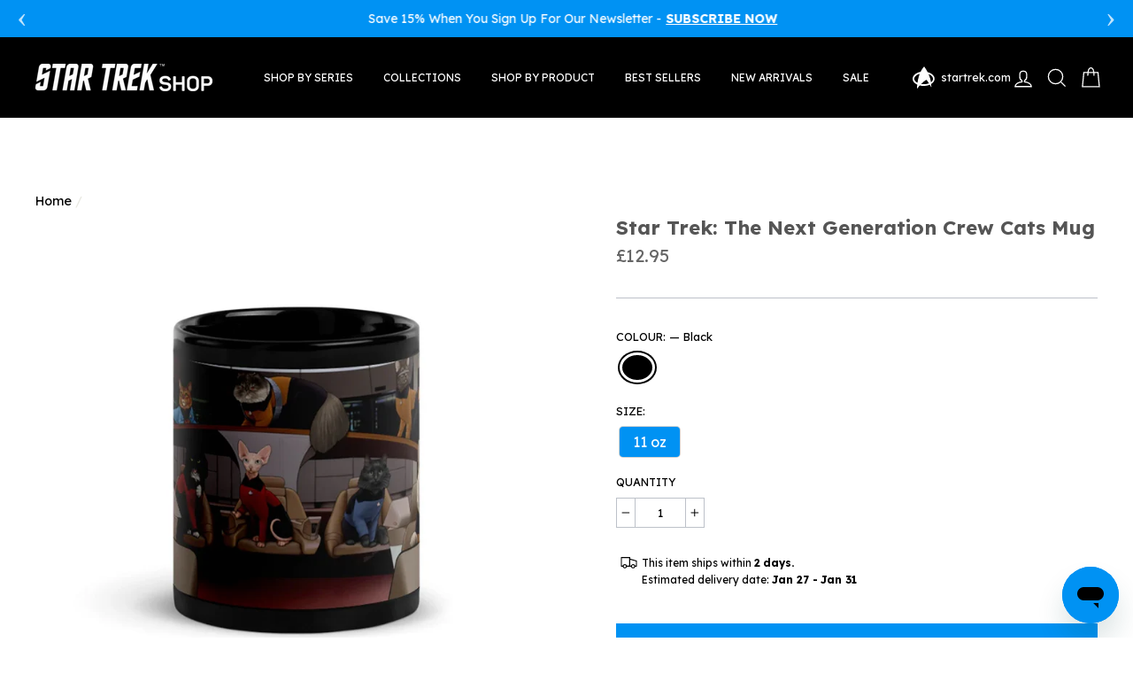

--- FILE ---
content_type: text/html; charset=utf-8
request_url: https://startrekshop.co.uk/products/star-trek-the-next-generation-crew-cats-mug
body_size: 60962
content:
<!doctype html>
<html class="no-js" lang="en">
<head>
  <link rel="stylesheet" href="https://size-charts-relentless.herokuapp.com/css/size-charts-relentless.css" />
<script>
var sizeChartsRelentless = window.sizeChartsRelentless || {};
sizeChartsRelentless.product = {"id":6571672961162,"title":"Star Trek: The Next Generation Crew Cats Mug","handle":"star-trek-the-next-generation-crew-cats-mug","description":"\u003cp\u003eThis \u003cem\u003eStar Trek: The Next Generation\u003c\/em\u003e Crew Cats Mug is the cat's pajamas. Pun very much intended. Reach for this mug in your office or home kitchen to enjoy a delicious hot beverage while representing the best crew in the galaxy.\u003c\/p\u003e\u003cul\u003e\n\u003cli\u003eSip your favorite beverage and represent your favorite show with this ceramic mug!\u003c\/li\u003e\n\u003cli\u003eCapacity: 11 oz\u003c\/li\u003e\n\u003cli\u003eCare: Dishwasher and microwave safe\u003c\/li\u003e\n\u003cli\u003eAdditional Information: Large , easy-grip handle.\u003cbr\u003e\n\u003c\/li\u003e\n\u003c\/ul\u003e","published_at":"2021-05-10T16:01:25+01:00","created_at":"2021-05-10T12:51:44+01:00","vendor":"printful2","type":"Mugs","tags":["BLKMUG","discount-text","Drinkware","Mugs","Star Trek Cats","Star Trek: The Next Generation","The Next Generation"],"price":1295,"price_min":1295,"price_max":1295,"available":true,"price_varies":false,"compare_at_price":null,"compare_at_price_min":0,"compare_at_price_max":0,"compare_at_price_varies":false,"variants":[{"id":39559096303754,"title":"Black \/ 11 oz","option1":"Black","option2":"11 oz","option3":null,"sku":"STTNG-100389-0001-ST-TNG-C-CC","requires_shipping":true,"taxable":true,"featured_image":{"id":28174897905802,"product_id":6571672961162,"position":1,"created_at":"2021-05-10T12:51:44+01:00","updated_at":"2021-05-10T12:51:45+01:00","alt":"Star Trek: The Next Generation Crew Cats Mug","width":1000,"height":1000,"src":"\/\/startrekshop.co.uk\/cdn\/shop\/products\/ST-TNG-C-CC-100389-11oz-BlackMug-Front-MF.png?v=1620647505","variant_ids":[39559096303754]},"available":true,"name":"Star Trek: The Next Generation Crew Cats Mug - Black \/ 11 oz","public_title":"Black \/ 11 oz","options":["Black","11 oz"],"price":1295,"weight":907,"compare_at_price":null,"inventory_management":"shopify","barcode":null,"featured_media":{"alt":"Star Trek: The Next Generation Crew Cats Mug","id":20433914855562,"position":1,"preview_image":{"aspect_ratio":1.0,"height":1000,"width":1000,"src":"\/\/startrekshop.co.uk\/cdn\/shop\/products\/ST-TNG-C-CC-100389-11oz-BlackMug-Front-MF.png?v=1620647505"}},"requires_selling_plan":false,"selling_plan_allocations":[],"quantity_rule":{"min":1,"max":null,"increment":1}}],"images":["\/\/startrekshop.co.uk\/cdn\/shop\/products\/ST-TNG-C-CC-100389-11oz-BlackMug-Front-MF.png?v=1620647505","\/\/startrekshop.co.uk\/cdn\/shop\/products\/ST-TNG-C-CC-100389-11oz-BlackMug-Right-MF.png?v=1620647505","\/\/startrekshop.co.uk\/cdn\/shop\/products\/ST-TNG-C-CC-100389-11oz-BlackMug-Left-MF.png?v=1620647506"],"featured_image":"\/\/startrekshop.co.uk\/cdn\/shop\/products\/ST-TNG-C-CC-100389-11oz-BlackMug-Front-MF.png?v=1620647505","options":["Color","Size"],"media":[{"alt":"Star Trek: The Next Generation Crew Cats Mug","id":20433914855562,"position":1,"preview_image":{"aspect_ratio":1.0,"height":1000,"width":1000,"src":"\/\/startrekshop.co.uk\/cdn\/shop\/products\/ST-TNG-C-CC-100389-11oz-BlackMug-Front-MF.png?v=1620647505"},"aspect_ratio":1.0,"height":1000,"media_type":"image","src":"\/\/startrekshop.co.uk\/cdn\/shop\/products\/ST-TNG-C-CC-100389-11oz-BlackMug-Front-MF.png?v=1620647505","width":1000},{"alt":"Star Trek: The Next Generation Crew Cats Mug","id":20433914888330,"position":2,"preview_image":{"aspect_ratio":1.0,"height":1000,"width":1000,"src":"\/\/startrekshop.co.uk\/cdn\/shop\/products\/ST-TNG-C-CC-100389-11oz-BlackMug-Right-MF.png?v=1620647505"},"aspect_ratio":1.0,"height":1000,"media_type":"image","src":"\/\/startrekshop.co.uk\/cdn\/shop\/products\/ST-TNG-C-CC-100389-11oz-BlackMug-Right-MF.png?v=1620647505","width":1000},{"alt":"Star Trek: The Next Generation Crew Cats Mug","id":20433914921098,"position":3,"preview_image":{"aspect_ratio":1.0,"height":1000,"width":1000,"src":"\/\/startrekshop.co.uk\/cdn\/shop\/products\/ST-TNG-C-CC-100389-11oz-BlackMug-Left-MF.png?v=1620647506"},"aspect_ratio":1.0,"height":1000,"media_type":"image","src":"\/\/startrekshop.co.uk\/cdn\/shop\/products\/ST-TNG-C-CC-100389-11oz-BlackMug-Left-MF.png?v=1620647506","width":1000}],"requires_selling_plan":false,"selling_plan_groups":[],"content":"\u003cp\u003eThis \u003cem\u003eStar Trek: The Next Generation\u003c\/em\u003e Crew Cats Mug is the cat's pajamas. Pun very much intended. Reach for this mug in your office or home kitchen to enjoy a delicious hot beverage while representing the best crew in the galaxy.\u003c\/p\u003e\u003cul\u003e\n\u003cli\u003eSip your favorite beverage and represent your favorite show with this ceramic mug!\u003c\/li\u003e\n\u003cli\u003eCapacity: 11 oz\u003c\/li\u003e\n\u003cli\u003eCare: Dishwasher and microwave safe\u003c\/li\u003e\n\u003cli\u003eAdditional Information: Large , easy-grip handle.\u003cbr\u003e\n\u003c\/li\u003e\n\u003c\/ul\u003e"};
sizeChartsRelentless.productCollections = [{"id":183063347338,"handle":"all-products","title":"All Products","updated_at":"2026-01-23T12:15:28+00:00","body_html":"","published_at":"2020-04-16T19:45:28+01:00","sort_order":"manual","template_suffix":"","disjunctive":false,"rules":[{"column":"variant_price","relation":"greater_than","condition":"0.01"}],"published_scope":"web","image":{"created_at":"2020-04-16T20:05:26+01:00","alt":"","width":2880,"height":451,"src":"\/\/startrekshop.co.uk\/cdn\/shop\/collections\/StarTrek_collection_banner_1920x300-general.jpg?v=1689351815"}},{"id":299600117898,"handle":"arrives-by-christmas","title":"Arrives By Christmas","updated_at":"2026-01-23T12:15:28+00:00","body_html":"\u003cmeta charset=\"utf-8\"\u003e\u003cspan data-mce-fragment=\"1\"\u003eShop\u003cem data-mce-fragment=\"1\"\u003e Star Trek\u003c\/em\u003e gifts that arrive \u003c\/span\u003e\u003cspan data-mce-fragment=\"1\"\u003ein time for\u003c\/span\u003e\u003cspan data-mce-fragment=\"1\"\u003e Christmas! \u003c\/span\u003e","published_at":"2023-11-29T18:11:39+00:00","sort_order":"manual","template_suffix":"","disjunctive":false,"rules":[{"column":"variant_metafield_definition","relation":"less_than","condition":"10"},{"column":"variant_inventory","relation":"greater_than","condition":"0"}],"published_scope":"web"},{"id":293450514570,"handle":"beat-the-rush","title":"Beat The Rush","updated_at":"2026-01-23T12:15:28+00:00","body_html":"\u003cspan data-mce-fragment=\"1\"\u003eBeat the rush this holiday season and order your \u003c\/span\u003e\u003cem data-mce-fragment=\"1\"\u003eStar Trek\u003c\/em\u003e\u003cspan data-mce-fragment=\"1\"\u003e gifts early! Save £20 when you purchase £100 or more from this collection! Choose from bestselling \u003c\/span\u003e\u003cem data-mce-fragment=\"1\"\u003eStar Trek\u003c\/em\u003e\u003cspan data-mce-fragment=\"1\"\u003e T-Shirts, Hoodies, Joggers, Tote Bags, Mugs, Stickers and more. Find the perfect gift for you or any \u003c\/span\u003e\u003cem data-mce-fragment=\"1\"\u003eStar Trek\u003c\/em\u003e\u003cspan data-mce-fragment=\"1\"\u003e fan this year.\u003c\/span\u003e","published_at":"2022-11-17T10:31:24+00:00","sort_order":"manual","template_suffix":"","disjunctive":true,"rules":[{"column":"vendor","relation":"equals","condition":"printful"},{"column":"vendor","relation":"equals","condition":"printful2"},{"column":"tag","relation":"equals","condition":"Beat The Rush"}],"published_scope":"web","image":{"created_at":"2023-07-14T17:24:14+01:00","alt":"","width":2895,"height":450,"src":"\/\/startrekshop.co.uk\/cdn\/shop\/collections\/ST_Shop_-_Desktop_Collection_Banner_29c36863-370b-44f6-9cc9-9c40c001fd2f.png?v=1730135914"}},{"id":261239668874,"handle":"bestsellers-1","updated_at":"2026-01-22T23:46:15+00:00","published_at":"2021-05-04T20:55:58+01:00","sort_order":"manual","template_suffix":"","published_scope":"web","title":"Best Sellers","body_html":"","image":{"created_at":"2021-05-04T20:55:56+01:00","alt":"","width":2880,"height":451,"src":"\/\/startrekshop.co.uk\/cdn\/shop\/collections\/image_2_863023f1-f533-4534-9742-4091753aa673.png?v=1689351802"}},{"id":180002881674,"handle":"drinkware","title":"Drinkware","updated_at":"2026-01-22T23:46:17+00:00","body_html":"","published_at":"2020-03-30T19:11:36+01:00","sort_order":"manual","template_suffix":"","disjunctive":false,"rules":[{"column":"tag","relation":"equals","condition":"Drinkware"}],"published_scope":"web","image":{"created_at":"2020-03-30T19:26:42+01:00","alt":"","width":2880,"height":451,"src":"\/\/startrekshop.co.uk\/cdn\/shop\/collections\/StarTrek_collection_banner_1920x300-General_2f5d8833-030e-4698-88d8-0c11303d0991.jpg?v=1689351827"}},{"id":180003274890,"handle":"mugs","title":"Mugs","updated_at":"2026-01-22T23:46:22+00:00","body_html":"","published_at":"2020-03-30T19:11:36+01:00","sort_order":"manual","template_suffix":"","disjunctive":true,"rules":[{"column":"tag","relation":"equals","condition":"Mugs"}],"published_scope":"web","image":{"created_at":"2020-03-30T19:28:25+01:00","alt":"","width":3456,"height":600,"src":"\/\/startrekshop.co.uk\/cdn\/shop\/collections\/StarTrek_collection_banner_1920x300-General_cd500a2d-4947-4a13-83b3-f084e9a12982.jpg?v=1723579362"}},{"id":190345052298,"handle":"promo-code-eligible","title":"Promo code eligible","updated_at":"2026-01-23T12:15:28+00:00","body_html":"","published_at":"2020-09-04T14:51:04+01:00","sort_order":"manual","template_suffix":"","disjunctive":false,"rules":[{"column":"title","relation":"not_contains","condition":"Gift Card"},{"column":"title","relation":"not_contains","condition":"Pack of 3"},{"column":"is_price_reduced","relation":"is_not_set","condition":""},{"column":"title","relation":"not_contains","condition":"pride"}],"published_scope":"web"},{"id":677967823233,"handle":"promo-code-eligible-excludes-blankets","title":"Promo Code Eligible (Excludes BLANKETS)","updated_at":"2026-01-23T12:15:28+00:00","body_html":"","published_at":"2025-08-13T16:13:46+01:00","sort_order":"best-selling","template_suffix":"","disjunctive":false,"rules":[{"column":"title","relation":"not_contains","condition":"Gift Card"},{"column":"title","relation":"not_contains","condition":"Pack of 3"},{"column":"is_price_reduced","relation":"is_not_set","condition":""},{"column":"type","relation":"not_equals","condition":"Blankets"}],"published_scope":"web"},{"id":310964584586,"handle":"promo-code-eligible-excludes-hats","title":"Promo Code Eligible (Excludes HATS)","updated_at":"2026-01-23T12:15:28+00:00","body_html":"","published_at":"2024-08-06T17:38:11+01:00","sort_order":"best-selling","template_suffix":"","disjunctive":false,"rules":[{"column":"title","relation":"not_contains","condition":"Gift Card"},{"column":"title","relation":"not_contains","condition":"Pack of 3"},{"column":"is_price_reduced","relation":"is_not_set","condition":""},{"column":"type","relation":"not_equals","condition":"Hats"}],"published_scope":"web"},{"id":310964519050,"handle":"promo-code-eligible-excludes-hoodies-sweatshirts","title":"Promo Code Eligible (Excludes HOODIES \u0026 SWEATSHIRTS)","updated_at":"2026-01-22T12:13:03+00:00","body_html":"","published_at":"2024-08-06T17:37:27+01:00","sort_order":"best-selling","template_suffix":"","disjunctive":false,"rules":[{"column":"title","relation":"not_contains","condition":"Gift Card"},{"column":"title","relation":"not_contains","condition":"Pack of 3"},{"column":"is_price_reduced","relation":"is_not_set","condition":""},{"column":"type","relation":"not_equals","condition":"Hoodies"},{"column":"type","relation":"not_equals","condition":"Crew Neck Sweatshirts"}],"published_scope":"web"},{"id":310964387978,"handle":"promo-code-eligible-excludes-t-shirts","title":"Promo Code Eligible (Excludes T-SHIRTS)","updated_at":"2026-01-23T12:15:28+00:00","body_html":"","published_at":"2024-08-06T17:35:09+01:00","sort_order":"best-selling","template_suffix":"","disjunctive":false,"rules":[{"column":"title","relation":"not_contains","condition":"Gift Card"},{"column":"title","relation":"not_contains","condition":"Pack of 3"},{"column":"is_price_reduced","relation":"is_not_set","condition":""},{"column":"type","relation":"not_equals","condition":"T-Shirts"},{"column":"type","relation":"not_equals","condition":"Long Sleeve T-Shirts"}],"published_scope":"web"},{"id":183065411722,"handle":"star-trek-cats","title":"Star Trek Cats","updated_at":"2026-01-17T23:46:38+00:00","body_html":"","published_at":"2020-04-16T20:09:45+01:00","sort_order":"manual","template_suffix":"","disjunctive":false,"rules":[{"column":"tag","relation":"equals","condition":"Star Trek Cats"}],"published_scope":"web","image":{"created_at":"2020-04-16T20:22:56+01:00","alt":null,"width":1930,"height":300,"src":"\/\/startrekshop.co.uk\/cdn\/shop\/collections\/StarTrek_Cats-Collection_Banner_3024x_683c3905-64d1-4f1b-af22-de3ab7f1f6ba.jpg?v=1587064977"}},{"id":179998785674,"handle":"star-trek-the-next-generation","title":"Star Trek: The Next Generation","updated_at":"2026-01-22T23:46:25+00:00","body_html":"\u003cspan\u003eStar Trek: The Next Generation focuses on the 24th century adventures of Captain Jean-Luc Picard aboard the U.S.S. Enterprise NCC-1701-D. The ongoing mission—no longer limited to a mere five years—remains virtually the same as it was during Captain Kirk’s time: to seek out new life and new civilizations, and to boldly go where no one has gone before.\u003c\/span\u003e","published_at":"2020-03-30T19:03:55+01:00","sort_order":"manual","template_suffix":"","disjunctive":false,"rules":[{"column":"tag","relation":"equals","condition":"The Next Generation"}],"published_scope":"web","image":{"created_at":"2020-03-30T19:04:37+01:00","alt":null,"width":1930,"height":300,"src":"\/\/startrekshop.co.uk\/cdn\/shop\/collections\/StarTrek_collection_banner_1920x300-NextGen.jpg?v=1585591478"}},{"id":298514055306,"handle":"stocking-stuffers","title":"Stocking Stuffers","updated_at":"2026-01-22T23:46:27+00:00","body_html":"","published_at":"2023-10-30T05:30:11+00:00","sort_order":"manual","template_suffix":"","disjunctive":true,"rules":[{"column":"tag","relation":"equals","condition":"Pins"},{"column":"tag","relation":"equals","condition":"Coolers"},{"column":"tag","relation":"equals","condition":"Pint Glasses"},{"column":"tag","relation":"equals","condition":"Badges"},{"column":"tag","relation":"equals","condition":"Rocks Glasses"},{"column":"tag","relation":"equals","condition":"Bottle Openers"},{"column":"tag","relation":"equals","condition":"Socks"},{"column":"tag","relation":"equals","condition":"Stocking Stuffers"},{"column":"tag","relation":"equals","condition":"Hats"},{"column":"tag","relation":"equals","condition":"Beanies"},{"column":"tag","relation":"equals","condition":"Mugs"},{"column":"tag","relation":"equals","condition":"Pin Set"}],"published_scope":"web","image":{"created_at":"2023-10-30T05:30:10+00:00","alt":null,"width":2895,"height":450,"src":"\/\/startrekshop.co.uk\/cdn\/shop\/collections\/image_2_307311fd-0198-414b-98f0-123488333c6a.webp?v=1731264795"}}];
sizeChartsRelentless.metafield = {"charts":[{"id":"9","title":"Adult Short Sleeve T-Shirt","descriptionTop":"<p><img style=\"display: block; margin-left: auto; margin-right: auto;\" src=\"https://cdn.shopify.com/s/files/1/0018/7337/9427/t/6/assets/scr-1-Delta11730.jpg?7467\" alt=\"\" width=\"300\" height=\"300\" /></p>\r\n<p>*Our everyday adult tee has a standard fit. The preshrunk, 100% cotton is durable and keeps the tee's size with every wear. For a looser fit, we suggest ordering a size up than what you would normally wear.</p>","values":[["Size","Chest (inches)","Length (inches)"],["Small","18\"","28\""],["Medium","20\"","29\""],["Large","22\"","30\""],["XL","24\"","31\""],["XXL","26\"","32\""],["XXXL","28\"","33\""]],"descriptionBottom":"","conditionsOperator":"products-matching-any-condition-below","conditions":[{"id":"5064505688202","type":"product","operator":"is-equal-to","title":"Star Trek Starfleet Academy Alumni Adult Short Sleeve T-Shirt"},{"id":"5064506048650","type":"product","operator":"is-equal-to","title":"Star Trek Starfleet Academy Alumni Personalized Adult Short Sleeve T-Shirt"},{"id":"5064507129994","type":"product","operator":"is-equal-to","title":"Star Trek Starfleet Academy Command Badge Adult Short Sleeve T-Shirt"},{"id":"5064506900618","type":"product","operator":"is-equal-to","title":"Star Trek Starfleet Academy Engineering Badge Adult Short Sleeve T-Shirt"},{"id":"5064506343562","type":"product","operator":"is-equal-to","title":"Star Trek Starfleet Academy EST. 2161 Adult Short Sleeve T-Shirt"},{"id":"5064507359370","type":"product","operator":"is-equal-to","title":"Star Trek Starfleet Academy EST. 2161 Personalized Adult Short Sleeve T-Shirt"},{"id":"5064507555978","type":"product","operator":"is-equal-to","title":"Star Trek Starfleet Academy Science Badge Adult Short Sleeve T-Shirt"},{"id":"5054259527818","type":"product","operator":"is-equal-to","title":"Star Trek: Deep Space Nine Defiant Development Adult Short Sleeve T-Shirt"},{"id":"5054259331210","type":"product","operator":"is-equal-to","title":"Star Trek: Deep Space Nine Niners Baseball Adult Short Sleeve T-Shirt"},{"id":"5054258970762","type":"product","operator":"is-equal-to","title":"Star Trek: Deep Space Nine Quark's Bar Vintage Logo Adult Short Sleeve T-Shirt"},{"id":"5054259069066","type":"product","operator":"is-equal-to","title":"Star Trek: Deep Space Nine Terok Nor Adult Short Sleeve T-Shirt"},{"id":"5050411745418","type":"product","operator":"is-equal-to","title":"Star Trek: Discovery Be Bold. Be Brave. Be Courageous. Adult Short Sleeve T-Shirt"},{"id":"5050411516042","type":"product","operator":"is-equal-to","title":"Star Trek: Discovery Live Long Pride Adult Short Sleeve T-Shirt"},{"id":"5054148444298","type":"product","operator":"is-equal-to","title":"Star Trek: Enterprise NX-01 Schematic Adult Short Sleeve T-Shirt"},{"id":"5054148018314","type":"product","operator":"is-equal-to","title":"Star Trek: Enterprise Property of Enterprise Adult Short Sleeve T-Shirt"},{"id":"5046729474186","type":"product","operator":"is-equal-to","title":"Star Trek: Picard Cast Collage Adult Short Sleeve T-Shirt"},{"id":"5046728458378","type":"product","operator":"is-equal-to","title":"Star Trek: Picard Chateau Picard Vineyard Logo Adult Short Sleeve T-Shirt"},{"id":"5046731571338","type":"product","operator":"is-equal-to","title":"Star Trek: Picard Daughter Painting By Data Adult Short Sleeve T-Shirt"},{"id":"5046730817674","type":"product","operator":"is-equal-to","title":"Star Trek: Picard Daystrom Institute Adult Short Sleeve T-Shirt"},{"id":"5046731243658","type":"product","operator":"is-equal-to","title":"Star Trek: Picard Elnor Choose To Live Adult Short Sleeve T-Shirt"},{"id":"5046730326154","type":"product","operator":"is-equal-to","title":"Star Trek: Picard Logo Adult Short Sleeve T-Shirt"},{"id":"5046731997322","type":"product","operator":"is-equal-to","title":"Star Trek: Picard No.1 Delta Adult Short Sleeve T-Shirt"},{"id":"5046732161162","type":"product","operator":"is-equal-to","title":"Star Trek: Picard Seven of Nine Adult Short Sleeve T-Shirt"},{"id":"5075973669002","type":"product","operator":"is-equal-to","title":"Star Trek: The Next Generation Captain Picard Day Adult Short Sleeve T-Shirt"},{"id":"5075972980874","type":"product","operator":"is-equal-to","title":"Star Trek: The Next Generation Delta Adult Short Sleeve T-Shirt"},{"id":"5075976519818","type":"product","operator":"is-equal-to","title":"Star Trek: The Next Generation Delta Personalized Adult Short Sleeve T-Shirt"},{"id":"5075975733386","type":"product","operator":"is-equal-to","title":"Star Trek: The Next Generation Four Lights Adult Short Sleeve T-Shirt"},{"id":"5075976749194","type":"product","operator":"is-equal-to","title":"Star Trek: The Next Generation Kitty Cat Logo Graphic T-Shirt"},{"id":"5075977339018","type":"product","operator":"is-equal-to","title":"Star Trek: The Next Generation Make It Snow Adult Short Sleeve T-Shirt"},{"id":"5075977633930","type":"product","operator":"is-equal-to","title":"Star Trek: The Next Generation Picard Cat Portrait Adult Short Sleeve T-Shirt"},{"id":"5075977994378","type":"product","operator":"is-equal-to","title":"Star Trek: The Next Generation Tea Earl Grey Hot Adult Short Sleeve T-Shirt"},{"id":"5078961127562","type":"product","operator":"is-equal-to","title":"Star Trek: The Original Series Delta Adult Short Sleeve T-Shirt"},{"id":"5078962864266","type":"product","operator":"is-equal-to","title":"Star Trek: The Original Series Delta Personalized Adult Short Sleeve T-Shirt"},{"id":"5078964666506","type":"product","operator":"is-equal-to","title":"Star Trek: The Original Series Enterprise Delta Adult Short Sleeve T-Shirt"},{"id":"5078968696970","type":"product","operator":"is-equal-to","title":"Star Trek: The Original Series Merry Trekmas Adult Short Sleeve T-Shirt"},{"id":"5078970302602","type":"product","operator":"is-equal-to","title":"Star Trek: The Original Series Vulcan Salutes Only Adult Short Sleeve T-Shirt"},{"id":"5078969254026","type":"product","operator":"is-equal-to","title":"Star Trek: The Original Series Vulcan Salutes Only Sign Adult Short Sleeve T-Shirt"},{"id":"5063923237002","type":"product","operator":"is-equal-to","title":"Star Trek: Voyager 25 Gold Crew 2 Adult Short Sleeve T-Shirt"},{"id":"5063922253962","type":"product","operator":"is-equal-to","title":"Star Trek: Voyager Captain Proton Adult Short Sleeve T-Shirt"},{"id":"5063921762442","type":"product","operator":"is-equal-to","title":"Star Trek: Voyager Coffee In That Nebula Adult Short Sleeve T-Shirt"},{"id":"5063922057354","type":"product","operator":"is-equal-to","title":"Star Trek: Voyager Delta Adult Short Sleeve T-Shirt"},{"id":"5063923073162","type":"product","operator":"is-equal-to","title":"Star Trek: Voyager Gold 25 Logo Adult Short Sleeve T-Shirt"},{"id":"5063922417802","type":"product","operator":"is-equal-to","title":"Star Trek: Voyager Logo Adult Short Sleeve T-Shirt"},{"id":"5221206622346","type":"product","operator":"is-equal-to","title":"Star Trek Klingon Bird of Prey Adult Short Sleeve T-Shirt"},{"id":"5221206556810","type":"product","operator":"is-equal-to","title":"Star Trek Klingon Drinking Team Adult Short Sleeve T-Shirt"},{"id":"5221206753418","type":"product","operator":"is-equal-to","title":"Star Trek Klingon Logo Adult Short Sleeve T-Shirt"},{"id":"5221206720650","type":"product","operator":"is-equal-to","title":"Star Trek Klingon Red Logo Adult Short Sleeve T-Shirt"},{"id":"5221206982794","type":"product","operator":"is-equal-to","title":"Star Trek Klingon Red Logo Personalized Adult Short Sleeve T-Shirt"},{"id":"5226476044426","type":"product","operator":"is-equal-to","title":"Star Trek Pride Vulcan Salute Adult Short Sleeve T-Shirt"},{"id":"5226473848970","type":"product","operator":"is-equal-to","title":"Star Trek Ships of the Line Pride Adult Short Sleeve T-Shirt"},{"id":"5234759401610","type":"product","operator":"is-equal-to","title":"Star Trek Starfleet Academy Alumni Personalized Grey Adult Short Sleeve T-Shirt"},{"id":"5234763464842","type":"product","operator":"is-equal-to","title":"Star Trek Starfleet Academy Flying Phoenix Delta Adult Short Sleeve T-Shirt"},{"id":"5234825855114","type":"product","operator":"is-equal-to","title":"Star Trek Starfleet Academy Medical Badge Adult Short Sleeve T-Shirt"},{"id":"5234761498762","type":"product","operator":"is-equal-to","title":"Star Trek Starfleet Academy Red Squadron Adult Short Sleeve T-Shirt"},{"id":"5234761400458","type":"product","operator":"is-equal-to","title":"Star Trek Starfleet Academy San Francisco Phoenix Adult Short Sleeve T-Shirt"},{"id":"5234759336074","type":"product","operator":"is-equal-to","title":"Star Trek Starfleet Academy Zefram Cochrane Memorial Library Adult Short Sleeve T-Shirt"},{"id":"5234759762058","type":"product","operator":"is-equal-to","title":"Star Trek Starfleet Museum Adult Short Sleeve T-Shirt"},{"id":"5243601289354","type":"product","operator":"is-equal-to","title":"Star Trek To Boldly Go Adult Short Sleeve T-Shirt"},{"id":"5243600044170","type":"product","operator":"is-equal-to","title":"Star Trek Valentine's Day Collage Adult Short Sleeve T-Shirt"},{"id":"5220675453066","type":"product","operator":"is-equal-to","title":"Star Trek: Deep Space Nine Jadzia Dax Adult Short Sleeve T-Shirt"},{"id":"5227499651210","type":"product","operator":"is-equal-to","title":"Star Trek: Deep Space Nine Quark's Bar & Restaurant Adult Short Sleeve T-Shirt"},{"id":"5227500077194","type":"product","operator":"is-equal-to","title":"Star Trek: Deep Space Nine Quark's Clothiers Adult Short Sleeve T-Shirt"},{"id":"5227500339338","type":"product","operator":"is-equal-to","title":"Star Trek: Deep Space Nine Sisko's Creole Kitchen Adult Short Sleeve T-Shirt"},{"id":"5227500798090","type":"product","operator":"is-equal-to","title":"Star Trek: Deep Space Nine Starfleet Corps Of Engineers Adult Short Sleeve T-Shirt"},{"id":"5227501224074","type":"product","operator":"is-equal-to","title":"Star Trek: Deep Space Nine Utopia Planitia Fleet Yards Adult Short Sleeve T-Shirt"},{"id":"5220675354762","type":"product","operator":"is-equal-to","title":"Star Trek: Discovery Burnham Adult Short Sleeve T-Shirt"},{"id":"5221206524042","type":"product","operator":"is-equal-to","title":"Star Trek: Discovery Klingon Logo Adult Short Sleeve T-Shirt"},{"id":"5227961843850","type":"product","operator":"is-equal-to","title":"Star Trek: Discovery Let Us See What The Future Holds Adult Short Sleeve T-Shirt"},{"id":"5227961450634","type":"product","operator":"is-equal-to","title":"Star Trek: Discovery Logo Sketch Adult Short Sleeve T-Shirt"},{"id":"5227959320714","type":"product","operator":"is-equal-to","title":"Star Trek: Discovery Mirror Universe Long Live The Empire Adult Short Sleeve T-Shirt"},{"id":"5227959910538","type":"product","operator":"is-equal-to","title":"Star Trek: Discovery Mirror Universe Terran Empire Adult Short Sleeve T-Shirt"},{"id":"5226476863626","type":"product","operator":"is-equal-to","title":"Star Trek: Discovery Pride Adult Short Sleeve T-Shirt"},{"id":"5226472472714","type":"product","operator":"is-equal-to","title":"Star Trek: Discovery Pride Delta Adult Short Sleeve T-Shirt"},{"id":"5226472177802","type":"product","operator":"is-equal-to","title":"Star Trek: Discovery Pride Delta Personalized Adult Short Sleeve T-Shirt"},{"id":"5227962138762","type":"product","operator":"is-equal-to","title":"Star Trek: Discovery Property of U.S.S. Discovery Adult Short Sleeve T-Shirt"},{"id":"5221206458506","type":"product","operator":"is-equal-to","title":"Star Trek: Discovery Remain Klingon Adult Short Sleeve T-Shirt"},{"id":"5227958665354","type":"product","operator":"is-equal-to","title":"Star Trek: Discovery Season 3 United Federation of Planets Flag Adult Short Sleeve T-Shirt"},{"id":"5227961024650","type":"product","operator":"is-equal-to","title":"Star Trek: Discovery Starfleet Command Adult Short Sleeve T-Shirt"},{"id":"5227960664202","type":"product","operator":"is-equal-to","title":"Star Trek: Discovery Vulcan Salute Adult Short Sleeve T-Shirt"},{"id":"5219803857034","type":"product","operator":"is-equal-to","title":"Star Trek: Generations Delta 25 Adult Short Sleeve T-Shirt"},{"id":"5219803955338","type":"product","operator":"is-equal-to","title":"Star Trek: Generations Kirk & Picard 25 Adult Short Sleeve T-Shirt"},{"id":"5276793667722","type":"product","operator":"is-equal-to","title":"Star Trek: Lower Decks Cerritos Bar Logo Adult Short Sleeve T-Shirt"},{"id":"5261884915850","type":"product","operator":"is-equal-to","title":"Star Trek: Lower Decks Logo Adult Short Sleeve T-Shirt"},{"id":"5276793897098","type":"product","operator":"is-equal-to","title":"Star Trek: Lower Decks Mariner Bolmler 2020 Adult Short Sleeve T-Shirt"},{"id":"5263630729354","type":"product","operator":"is-equal-to","title":"Star Trek: Lower Decks Property Of Adult Short Sleeve T-Shirt"},{"id":"5243657912458","type":"product","operator":"is-equal-to","title":"Star Trek: Picard Coat of Arms Adult Short Sleeve T-Shirt"},{"id":"5243657814154","type":"product","operator":"is-equal-to","title":"Star Trek: Picard Coat of Arms Picard Family Forever Adult Short Sleeve T-Shirt"},{"id":"5243657552010","type":"product","operator":"is-equal-to","title":"Star Trek: Picard Earl Grey Decaf Adult Short Sleeve T-Shirt"},{"id":"5243657289866","type":"product","operator":"is-equal-to","title":"Star Trek: Picard Freecloud Adult Short Sleeve T-Shirt"},{"id":"5243657945226","type":"product","operator":"is-equal-to","title":"Star Trek: Picard Gold Delta Adult Short Sleeve T-Shirt"},{"id":"5243657420938","type":"product","operator":"is-equal-to","title":"Star Trek: Picard La Sirena Adult Short Sleeve T-Shirt"},{"id":"5243657158794","type":"product","operator":"is-equal-to","title":"Star Trek: Picard No.1 Dad Adult Short Sleeve T-Shirt"},{"id":"5243657224330","type":"product","operator":"is-equal-to","title":"Star Trek: Picard Riker's Pizza Adult Short Sleeve T-Shirt"},{"id":"5243657191562","type":"product","operator":"is-equal-to","title":"Star Trek: Picard Starfleet Badge Adult Short Sleeve T-Shirt"},{"id":"5243657322634","type":"product","operator":"is-equal-to","title":"Star Trek: Picard Tarot Card Quote Adult Short Sleeve T-Shirt"},{"id":"5243657453706","type":"product","operator":"is-equal-to","title":"Star Trek: Picard Tribute Adult Short Sleeve T-Shirt"},{"id":"5243657486474","type":"product","operator":"is-equal-to","title":"Star Trek: Picard You're My No.1 Adult Short Sleeve T-Shirt"},{"id":"5226659446922","type":"product","operator":"is-equal-to","title":"Star Trek: The Motion Picture Logo Adult Short Sleeve T-Shirt"},{"id":"5226660397194","type":"product","operator":"is-equal-to","title":"Star Trek: The Motion Picture Poster Adult Short Sleeve T-Shirt"},{"id":"5220675551370","type":"product","operator":"is-equal-to","title":"Star Trek: The Next Generation Beverly Crusher Adult Short Sleeve T-Shirt"},{"id":"5244299542666","type":"product","operator":"is-equal-to","title":"Star Trek: The Next Generation Data Cats Adult Short Sleeve T-Shirt"},{"id":"5244298428554","type":"product","operator":"is-equal-to","title":"Star Trek: The Next Generation Data Parameters Adult Short Sleeve T-Shirt"},{"id":"5220675616906","type":"product","operator":"is-equal-to","title":"Star Trek: The Next Generation Deanna Troi Adult Short Sleeve T-Shirt"},{"id":"5244298821770","type":"product","operator":"is-equal-to","title":"Star Trek: The Next Generation Delta St. Patrick's Day Adult Short Sleeve T-Shirt"},{"id":"5244299280522","type":"product","operator":"is-equal-to","title":"Star Trek: The Next Generation Juan Ortiz Datalore Adult Short Sleeve T-Shirt"},{"id":"5243657584778","type":"product","operator":"is-equal-to","title":"Star Trek: The Next Generation Juan Ortiz Starship Mine Adult Short Sleeve T-Shirt"},{"id":"5244299149450","type":"product","operator":"is-equal-to","title":"Star Trek: The Next Generation Juan Ortiz Timescape Adult Short Sleeve T-Shirt"},{"id":"5243657617546","type":"product","operator":"is-equal-to","title":"Star Trek: The Next Generation Make It So Number One Adult Short Sleeve T-Shirt"},{"id":"5243657715850","type":"product","operator":"is-equal-to","title":"Star Trek: The Next Generation Make It So Portrait Adult Short Sleeve T-Shirt"},{"id":"5243657781386","type":"product","operator":"is-equal-to","title":"Star Trek: The Next Generation Mirror Universe Characters Adult Short Sleeve T-Shirt"},{"id":"5244300296330","type":"product","operator":"is-equal-to","title":"Star Trek: The Next Generation Mirror Universe Delta Adult Short Sleeve T-Shirt"},{"id":"5244300427402","type":"product","operator":"is-equal-to","title":"Star Trek: The Next Generation Mirror Universe Terran Empire Adult Short Sleeve T-Shirt"},{"id":"5244300558474","type":"product","operator":"is-equal-to","title":"Star Trek: The Next Generation Mirror Universe Terran Empire Delta Adult Short Sleeve T-Shirt"},{"id":"5244300755082","type":"product","operator":"is-equal-to","title":"Star Trek: The Next Generation Mirror Universe Terrans Unite Adult Short Sleeve T-Shirt"},{"id":"5244300951690","type":"product","operator":"is-equal-to","title":"Star Trek: The Next Generation Mirror Universe Tyranny Reigns Adult Short Sleeve T-Shirt"},{"id":"5244301181066","type":"product","operator":"is-equal-to","title":"Star Trek: The Next Generation Mirror Universe War is Peace Adult Short Sleeve T-Shirt"},{"id":"5244300132490","type":"product","operator":"is-equal-to","title":"Star Trek: The Next Generation Mirror Universe We All Have a Dark Side Adult Short Sleeve T-Shirt"},{"id":"5243657650314","type":"product","operator":"is-equal-to","title":"Star Trek: The Next Generation Picard Delta Adult Short Sleeve T-Shirt"},{"id":"5243657257098","type":"product","operator":"is-equal-to","title":"Star Trek: The Next Generation Picard Locutus Borg Adult Short Sleeve T-Shirt"},{"id":"5243657683082","type":"product","operator":"is-equal-to","title":"Star Trek: The Next Generation Picard Make It So Adult Short Sleeve T-Shirt"},{"id":"5244298526858","type":"product","operator":"is-equal-to","title":"Star Trek: The Next Generation Picard Resistance is Futile Adult Short Sleeve T-Shirt"},{"id":"5244299673738","type":"product","operator":"is-equal-to","title":"Star Trek: The Next Generation Picard Riker 2020 Adult Short Sleeve T-Shirt"},{"id":"5226473062538","type":"product","operator":"is-equal-to","title":"Star Trek: The Next Generation Pride Delta Adult Short Sleeve T-Shirt"},{"id":"5244301312138","type":"product","operator":"is-equal-to","title":"Star Trek: The Next Generation Property Of U.S.S. Enterprise Adult Short Sleeve T-Shirt"},{"id":"5244298690698","type":"product","operator":"is-equal-to","title":"Star Trek: The Next Generation Resistance is Futile Adult Short Sleeve T-Shirt"},{"id":"5244299870346","type":"product","operator":"is-equal-to","title":"Star Trek: The Next Generation Seeking Jamaharon Adult Short Sleeve T-Shirt"},{"id":"5244301475978","type":"product","operator":"is-equal-to","title":"Star Trek: The Next Generation U.S.S. Enterprise Profile Adult Short Sleeve T-Shirt"},{"id":"5243600306314","type":"product","operator":"is-equal-to","title":"Star Trek: The Original Series Be My Valentine Adult Short Sleeve T-Shirt"},{"id":"5243600699530","type":"product","operator":"is-equal-to","title":"Star Trek: The Original Series Because I'm A Doctor Adult Short Sleeve T-Shirt"},{"id":"5243599487114","type":"product","operator":"is-equal-to","title":"Star Trek: The Original Series Best Dad In The Universe Adult Short Sleeve T-Shirt"},{"id":"5243599388810","type":"product","operator":"is-equal-to","title":"Star Trek: The Original Series Captain Dad Adult Short Sleeve T-Shirt"},{"id":"5243599749258","type":"product","operator":"is-equal-to","title":"Star Trek: The Original Series Delta St. Patrick's Day Adult Short Sleeve T-Shirt"},{"id":"5243600502922","type":"product","operator":"is-equal-to","title":"Star Trek: The Original Series Juan Ortiz Obsession Adult Short Sleeve T-Shirt"},{"id":"5243600568458","type":"product","operator":"is-equal-to","title":"Star Trek: The Original Series Juan Ortiz Space Seed Adult Short Sleeve T-Shirt"},{"id":"5243600437386","type":"product","operator":"is-equal-to","title":"Star Trek: The Original Series Juan Ortiz The Trouble With Tribbles Adult Short Sleeve T-Shirt"},{"id":"5243600896138","type":"product","operator":"is-equal-to","title":"Star Trek: The Original Series Kirk & Spock 2020 Adult Short Sleeve T-Shirt"},{"id":"5243600765066","type":"product","operator":"is-equal-to","title":"Star Trek: The Original Series Kirk Captain's Chair Adult Short Sleeve T-Shirt"},{"id":"5243599978634","type":"product","operator":"is-equal-to","title":"Star Trek: The Original Series Lucky Doctor Adult Short Sleeve T-Shirt"},{"id":"5243599814794","type":"product","operator":"is-equal-to","title":"Star Trek: The Original Series Lucky Green Shirt Adult Short Sleeve T-Shirt"},{"id":"5243600830602","type":"product","operator":"is-equal-to","title":"Star Trek: The Original Series Mirror Mirror Adult Short Sleeve T-Shirt"},{"id":"5226475585674","type":"product","operator":"is-equal-to","title":"Star Trek: The Original Series Pride Delta Adult Short Sleeve T-Shirt"},{"id":"5226475225226","type":"product","operator":"is-equal-to","title":"Star Trek: The Original Series Pride Delta Personalized Adult Short Sleeve T-Shirt"},{"id":"5226473324682","type":"product","operator":"is-equal-to","title":"Star Trek: The Original Series Pride Enterprise Adult Short Sleeve T-Shirt"},{"id":"5226474209418","type":"product","operator":"is-equal-to","title":"Star Trek: The Original Series Pride Love Adult Short Sleeve T-Shirt"},{"id":"5226473619594","type":"product","operator":"is-equal-to","title":"Star Trek: The Original Series Pride Phaser Adult Short Sleeve T-Shirt"},{"id":"5226474832010","type":"product","operator":"is-equal-to","title":"Star Trek: The Original Series Pride Rainbow Delta Adult Short Sleeve T-Shirt"},{"id":"5243601223818","type":"product","operator":"is-equal-to","title":"Star Trek: The Original Series Property of U.S.S. Enterprise 1701 Adult Short Sleeve T-Shirt"},{"id":"5243599880330","type":"product","operator":"is-equal-to","title":"Star Trek: The Original Series Set Phasers to Lucky Adult Short Sleeve T-Shirt"},{"id":"5243599618186","type":"product","operator":"is-equal-to","title":"Star Trek: The Original Series Social Distance Adult Short Sleeve T-Shirt"},{"id":"5243600633994","type":"product","operator":"is-equal-to","title":"Star Trek: The Original Series Spock Live Long and Prosper Adult Short Sleeve T-Shirt"},{"id":"5243600109706","type":"product","operator":"is-equal-to","title":"Star Trek: The Original Series Spock Valentine Adult Short Sleeve T-Shirt"},{"id":"5243601092746","type":"product","operator":"is-equal-to","title":"Star Trek: The Original Series U.S.S. Enterprise Property of Profile Adult Short Sleeve T-Shirt"},{"id":"5220675682442","type":"product","operator":"is-equal-to","title":"Star Trek: The Original Series Uhura Adult Short Sleeve T-Shirt"},{"id":"5243599683722","type":"product","operator":"is-equal-to","title":"Star Trek: The Original Series Wash Your Hands Tribbles Adult Short Sleeve T-Shirt"},{"id":"5243600175242","type":"product","operator":"is-equal-to","title":"Star Trek: The Original Series You Stun Me Adult Short Sleeve T-Shirt"},{"id":"5227032641674","type":"product","operator":"is-equal-to","title":"Star Trek: Voyager 25 Gold Original Crew Adult Short Sleeve T-Shirt"},{"id":"5227030904970","type":"product","operator":"is-equal-to","title":"Star Trek: Voyager Captain Janeway Adult Short Sleeve T-Shirt"},{"id":"5227031527562","type":"product","operator":"is-equal-to","title":"Star Trek: Voyager Delta St. Patrick's Day Adult Short Sleeve T-Shirt"},{"id":"5226472669322","type":"product","operator":"is-equal-to","title":"Star Trek: Voyager Pride Delta Adult Short Sleeve T-Shirt"},{"id":"5227032936586","type":"product","operator":"is-equal-to","title":"Star Trek: Voyager Property Of U.S.S. Voyager Adult Short Sleeve T-Shirt"},{"id":"5227032412298","type":"product","operator":"is-equal-to","title":"Star Trek: Voyager Schematic Adult Short Sleeve T-Shirt"},{"id":"5227031232650","type":"product","operator":"is-equal-to","title":"Star Trek: Voyager The Janeways Adult Short Sleeve T-Shirt"},{"id":"5221206556810","type":"product","operator":"is-equal-to","title":"Star Trek Klingon Drinking Team Adult Short Sleeve T-Shirt"}],"buttonPlacement":"above-add-to-cart","parentSizeChart":"[object Object]"},{"id":"10","title":"Adult Hooded Sweatshirt","descriptionTop":"<p><span style=\"box-sizing: border-box; font-family: verdana, geneva, sans-serif; font-size: 13.3333px; letter-spacing: 0.425px; color: #1b1b1b;\"><img style=\"display: block; margin-left: auto; margin-right: auto;\" src=\"https://cdn.shopify.com/s/files/1/0018/7337/9427/t/6/assets/scr-0-ScreenShot2019-11-21at10.26.26AM.png?7822\" alt=\"\" width=\"265\" height=\"347\" /></span></p>\r\n<p style=\"text-align: center;\"><span style=\"box-sizing: border-box; font-family: verdana, geneva, sans-serif; font-size: 13.3333px; letter-spacing: 0.425px; color: #1b1b1b;\">This super soft unisex preshrunk fleece hoodie will keep you warm.&nbsp;</span><span style=\"font-family: verdana, geneva, sans-serif; font-size: 13.3333px; letter-spacing: 0.425px;\">Order a size up to enjoy a baggier fit.</span></p>","values":[["Size","Chest","Length"],["Small","21\"","27\""],["Medium","22\"","28\""],["Large","24\"","29\""],["XL","26\"","30\""],["XXL","28\"","31\""],["XXXL","30\"","32\""]],"descriptionBottom":"","conditionsOperator":"products-matching-any-condition-below","conditions":[{"id":"5064506671242","type":"product","operator":"is-equal-to","title":"Star Trek Starfleet Academy EST. 2161 Fleece Hooded Sweatshirt"},{"id":"5064507261066","type":"product","operator":"is-equal-to","title":"Star Trek Starfleet Academy Command Badge Fleece Hooded Sweatshirt"},{"id":"5054259200138","type":"product","operator":"is-equal-to","title":"Star Trek: Deep Space Nine Niners Baseball Fleece Hooded Sweatshirt"},{"id":"5050412007562","type":"product","operator":"is-equal-to","title":"Star Trek: Discovery Starfleet Command Fleece Zip-Up Hooded Sweatshirt"},{"id":"5046729244810","type":"product","operator":"is-equal-to","title":"Star Trek: Picard Chateau Picard Vineyard Logo Fleece Hooded Sweatshirt"},{"id":"5046729769098","type":"product","operator":"is-equal-to","title":"Star Trek: Picard Logo Fleece Hooded Sweatshirt"},{"id":"5075973275786","type":"product","operator":"is-equal-to","title":"Star Trek: The Next Generation Delta Fleece Hooded Sweatshirt"},{"id":"5078961848458","type":"product","operator":"is-equal-to","title":"Star Trek: The Original Series Delta Fleece Hooded Sweatshirt"},{"id":"5078966403210","type":"product","operator":"is-equal-to","title":"Star Trek: The Original Series Live Long and Prosper Deltas Fleece Hooded Sweatshirt"},{"id":"5078967517322","type":"product","operator":"is-equal-to","title":"Star Trek: The Original Series Property of U.S.S. Enterprise 1701 Fleece Hooded Sweatshirt"},{"id":"5078968139914","type":"product","operator":"is-equal-to","title":"Star Trek: The Original Series Merry Trekmas Fleece Crewneck Sweatshirt"}],"buttonPlacement":"above-add-to-cart","parentSizeChart":"[object Object]"},{"id":"1","title":"Unisex 3/4 Sleeve Raglan T-Shirt","descriptionTop":"","values":[["Size","Chest","Length"],["Small","18\"","28\""],["Medium","20\"","29\""],["Large","22\"","30\""],["XL","24\"","31\""],["XXL","26\"","32\""],["XXXL","28\"","33\""]],"descriptionBottom":"","conditionsOperator":"products-matching-any-condition-below","buttonPlacement":"above-add-to-cart","parentSizeChart":"[object Object]"},{"id":"2","title":"Men's Tri-Blend T-shirt","descriptionTop":"<p style=\"text-align: center;\"><span style=\"font-family: arial, helvetica, sans-serif; font-size: 16px; letter-spacing: 0.425px;\">The fit of this shirt is the only thing that is standard about it. This Cotton/ Polyester/ Rayon tee is soft and durable - but may shrink a bit in the wash. We&rsquo;d suggest ordering a size up to give you that baggier fit that will last with every wear.</span></p>","values":[["Size","Chest","Length"],["Small","18\"","27.5\""],["Medium","19.5\"","28.5\""],["Large","21\"","29.5\""],["XL","22.5\"","30.5\""],["XXL","24\"","31.5\""],["","",""]],"descriptionBottom":"","conditionsOperator":"products-matching-any-condition-below","buttonPlacement":"above-add-to-cart","parentSizeChart":"[object Object]"},{"id":"3","title":"Women's Tri-Blend Dolman T-Shirt","descriptionTop":"<p style=\"text-align: center;\"><span style=\"font-family: arial, helvetica, sans-serif; font-size: 16px; letter-spacing: 0.425px;\">This unbelievably soft dolman tee provides the perfect flowy look to add to any wardrobe. It fits loosely throughout with drapey hem.</span></p>","values":[["Size","Chest","Length"],["Small","18.5\"","26.25\""],["Medium","19.5\"","26.75\""],["Large","20.5\"","27.25\""],["XL","22\"","27.75"],["","",""],["","",""]],"descriptionBottom":"","conditionsOperator":"products-matching-any-condition-below","buttonPlacement":"above-add-to-cart","parentSizeChart":"[object Object]"},{"id":"4","title":"Women's Relaxed Scoop Neck T-Shirt","descriptionTop":"","values":[["Size","Chest","Length"],["Small","16.75\"","26.5\""],["Medium","17.75\"","27\""],["Large","18.75\"","27.5\""],["XL","20.25\"","28\""],["XXL","21.75\"","28.5\""],["","",""]],"descriptionBottom":"","conditionsOperator":"products-matching-any-condition-below","buttonPlacement":"above-add-to-cart","parentSizeChart":"[object Object]"},{"id":"5","title":"Toddler / Youth Short Sleeve T-Shirt","descriptionTop":"<p><img style=\"display: block; margin-left: auto; margin-right: auto;\" src=\"https://cdn.shopify.com/s/files/1/0049/1520/0090/t/7/assets/scr-6-Delta11736.jpg?12926\" /></p>","values":[["Size","Chest","Length"],["2T","12\"","15\""],["3T","13\"","16\""],["4T","14\"","17\""],["Youth X-Small","14\"","20\""],["Youth Medium","16\"","22\""],["Youth Large","18\"","24\""],["Youth XL","20\"","26\""]],"descriptionBottom":"","conditionsOperator":"products-matching-any-condition-below","buttonPlacement":"above-add-to-cart","parentSizeChart":"[object Object]"},{"id":"6","title":"Infant Snap Bodysuit","descriptionTop":"","values":[["Size","Weight","Length","Torso","Chest Width"],["3 Month","8-12.5 lbs","21.5\"-24\"","15\"","9.5\""],["6 Month","12.5-16.5 lbs","24\"-26.5\"","16\"","10\""],["12 Month","20.5-24.5 lbs","28.5\"-30.5\"","17.25\"","10.5\""],["18 Month","24.5-27.5 lbs","30.5\"-32.5\"","18.25\"","11\""],["24 Month","27.5-30 lbs","32.5\"-34\"","19.25\"","11.5\""]],"descriptionBottom":"","conditionsOperator":"products-matching-any-condition-below","buttonPlacement":"use-global","parentSizeChart":"[object Object]"},{"id":"7","title":"Knit Sweater","descriptionTop":"<p style=\"text-align: center;\">Sweaters are custom made, knitted from scratch.&nbsp;</p>\r\n<p style=\"text-align: center;\"><strong>Chest size guidelines:</strong>&nbsp;Measure under your arms to the fullest part of your chest.</p>","values":[["Size","Chest Guidelines"],["Small","36-37 in."],["Medium","38-39 in."],["Large","40-41 in."],["XL","42-43 in."],["XXL","44-45 in."]],"descriptionBottom":"","conditionsOperator":"products-matching-any-condition-below","buttonPlacement":"above-add-to-cart","parentSizeChart":"[object Object]"},{"id":"8","title":"Adult Jumpsuit","descriptionTop":"","values":[["Sizes","Chest","Waist","Inside Leg"],["XS","20-23","24-26","30.75"],["SM","34-36","28-30","31"],["M","38-40","32-34","32.75"],["L","42-44","36-38","33"],["XL","46-48","40-42","33.5"],["XXL","50-52","44-46","33.5"]],"descriptionBottom":"","conditionsOperator":"products-matching-any-condition-below","buttonPlacement":"use-global","parentSizeChart":"[object Object]"}],"buttonPlacement":"above-add-to-cart","buttonIcon":"","buttonText":"","buttonSize":"","currentPlan":""};
</script>

  



  <meta charset="utf-8">
  <meta http-equiv="X-UA-Compatible" content="IE=edge,chrome=1">
  <meta name="viewport" content="width=device-width,initial-scale=1">
  <meta name="theme-color" content="#0092f3">
  <link rel="canonical" href="https://startrekshop.co.uk/products/star-trek-the-next-generation-crew-cats-mug">
  <meta name="format-detection" content="telephone=no">
  <meta name="google-site-verification" content="BRgou3ExftlHrFX2eG2__4se4vyfDdZH1TjXWxd1gqY" />
 
    <link rel="alternate" href="https://shop.startrek.com/" hreflang="en-us" />
    <link rel="alternate" href="https://startrekshop.co.uk/" hreflang="en-gb" />
    <link rel="alternate" href="https://startrekshop.eu/" hreflang="de-de" />
    <link rel="alternate" href="https://startrekshop.eu/" hreflang="en-de" />  
    <link rel="alternate" href="https://startrekshop.ca/" hreflang="en-ca" />
    <link rel="alternate" href="https://startrekshop.ca/" hreflang="fr-ca" />
    <link rel="alternate" href="https://startrekshop.eu/" hreflang="en-fr" />
    <link rel="alternate" href="https://startrekshop.eu/" hreflang="en-it" />
    <link rel="alternate" href="https://startrekshop.eu/" hreflang="en-es" />
    <link rel="alternate" href="https://startrekshop.eu/" hreflang="en-nl" />
    <link rel="alternate" href="https://startrekshop.eu/" hreflang="en-ie" />
    <link rel="alternate" href="https://startrekshop.eu/" hreflang="en-be" />
    <link rel="alternate" href="https://startrekshop.eu/" hreflang="en-se" /><link rel="shortcut icon" href="//startrekshop.co.uk/cdn/shop/files/favicon_1_32x32.png?v=1613689306" type="image/png" />
  <title>Star Trek: The Next Generation Crew Cats Mug
| Star Trek Shop - UK
</title><meta name="description" content="This Star Trek: The Next Generation Crew Cats Mug is the cat&#39;s pajamas. Pun very much intended. Reach for this mug in your office or home kitchen to enjoy a delicious hot beverage while representing the best crew in the galaxy. Sip your favorite beverage and represent your favorite show with this ceramic mug! Capacity:"><meta property="og:site_name" content="Star Trek Shop - UK">
  <meta property="og:url" content="https://startrekshop.co.uk/products/star-trek-the-next-generation-crew-cats-mug">
  <meta property="og:title" content="Star Trek: The Next Generation Crew Cats Mug">
  <meta property="og:type" content="product">
  <meta property="og:description" content="This Star Trek: The Next Generation Crew Cats Mug is the cat&#39;s pajamas. Pun very much intended. Reach for this mug in your office or home kitchen to enjoy a delicious hot beverage while representing the best crew in the galaxy. Sip your favorite beverage and represent your favorite show with this ceramic mug! Capacity:"><meta property="og:price:amount" content="12.95">
    <meta property="og:price:currency" content="GBP">
 
    <meta property="product:retailer_item_id" content="STTNG-100389-0001-ST-TNG-C-CC">
	<meta property="product:availability" content="In Stock" />
    <meta property="product:brand" content="Star Trek">
	<meta property="product:condition" content="new"><meta property="og:image" content="http://startrekshop.co.uk/cdn/shop/products/ST-TNG-C-CC-100389-11oz-BlackMug-Front-MF_1200x630.png?v=1620647505"><meta property="og:image" content="http://startrekshop.co.uk/cdn/shop/products/ST-TNG-C-CC-100389-11oz-BlackMug-Right-MF_1200x630.png?v=1620647505"><meta property="og:image" content="http://startrekshop.co.uk/cdn/shop/products/ST-TNG-C-CC-100389-11oz-BlackMug-Left-MF_1200x630.png?v=1620647506">
  <meta property="og:image:secure_url" content="https://startrekshop.co.uk/cdn/shop/products/ST-TNG-C-CC-100389-11oz-BlackMug-Front-MF_1200x630.png?v=1620647505"><meta property="og:image:secure_url" content="https://startrekshop.co.uk/cdn/shop/products/ST-TNG-C-CC-100389-11oz-BlackMug-Right-MF_1200x630.png?v=1620647505"><meta property="og:image:secure_url" content="https://startrekshop.co.uk/cdn/shop/products/ST-TNG-C-CC-100389-11oz-BlackMug-Left-MF_1200x630.png?v=1620647506">
  <meta name="twitter:site" content="@StarTrek">
  <meta name="twitter:card" content="summary_large_image">
  <meta name="twitter:title" content="Star Trek: The Next Generation Crew Cats Mug">
  <meta name="twitter:description" content="This Star Trek: The Next Generation Crew Cats Mug is the cat&#39;s pajamas. Pun very much intended. Reach for this mug in your office or home kitchen to enjoy a delicious hot beverage while representing the best crew in the galaxy. Sip your favorite beverage and represent your favorite show with this ceramic mug! Capacity:">

                                                                              
 

  <!-- Slick Slider -->
  <link rel="stylesheet" href="//cdnjs.cloudflare.com/ajax/libs/slick-carousel/1.9.0/slick-theme.min.css" />
  <link rel="stylesheet" href="//cdnjs.cloudflare.com/ajax/libs/slick-carousel/1.9.0/slick.css" />

  <style data-shopify>
  @font-face {
  font-family: "Bodoni Moda";
  font-weight: 700;
  font-style: normal;
  src: url("//startrekshop.co.uk/cdn/fonts/bodoni_moda/bodonimoda_n7.837502b3cbe406d2c6f311e87870fa9980b0b36a.woff2") format("woff2"),
       url("//startrekshop.co.uk/cdn/fonts/bodoni_moda/bodonimoda_n7.c198e1cda930f96f6ae1aa8ef8facc95a64cfd1f.woff") format("woff");
}

  @font-face {
  font-family: Jost;
  font-weight: 400;
  font-style: normal;
  src: url("//startrekshop.co.uk/cdn/fonts/jost/jost_n4.d47a1b6347ce4a4c9f437608011273009d91f2b7.woff2") format("woff2"),
       url("//startrekshop.co.uk/cdn/fonts/jost/jost_n4.791c46290e672b3f85c3d1c651ef2efa3819eadd.woff") format("woff");
}


  @font-face {
  font-family: Jost;
  font-weight: 700;
  font-style: normal;
  src: url("//startrekshop.co.uk/cdn/fonts/jost/jost_n7.921dc18c13fa0b0c94c5e2517ffe06139c3615a3.woff2") format("woff2"),
       url("//startrekshop.co.uk/cdn/fonts/jost/jost_n7.cbfc16c98c1e195f46c536e775e4e959c5f2f22b.woff") format("woff");
}

  @font-face {
  font-family: Jost;
  font-weight: 400;
  font-style: italic;
  src: url("//startrekshop.co.uk/cdn/fonts/jost/jost_i4.b690098389649750ada222b9763d55796c5283a5.woff2") format("woff2"),
       url("//startrekshop.co.uk/cdn/fonts/jost/jost_i4.fd766415a47e50b9e391ae7ec04e2ae25e7e28b0.woff") format("woff");
}

  @font-face {
  font-family: Jost;
  font-weight: 700;
  font-style: italic;
  src: url("//startrekshop.co.uk/cdn/fonts/jost/jost_i7.d8201b854e41e19d7ed9b1a31fe4fe71deea6d3f.woff2") format("woff2"),
       url("//startrekshop.co.uk/cdn/fonts/jost/jost_i7.eae515c34e26b6c853efddc3fc0c552e0de63757.woff") format("woff");
}

</style>

  <link href="//startrekshop.co.uk/cdn/shop/t/35/assets/theme.scss.css?v=49836349186650540931764797942" rel="stylesheet" type="text/css" media="all" />
  <link href="//startrekshop.co.uk/cdn/shop/t/35/assets/gift-guide.scss.css?v=143927622970821328611764797718" rel="stylesheet" type="text/css" media="all" />
  <link href="//startrekshop.co.uk/cdn/shop/t/35/assets/free-shipping-messages.css?v=34129556101745256621764797718" rel="stylesheet" type="text/css" media="all" />
  <link href="//startrekshop.co.uk/cdn/shop/t/35/assets/custom.scss.css?v=145712076941647392701764797718" rel="stylesheet" type="text/css" media="all" />
  <link href="//startrekshop.co.uk/cdn/shop/t/35/assets/universal-header.scss.css?v=8798989646082806351764797718" rel="stylesheet" type="text/css" media="all" />
  <link href="//startrekshop.co.uk/cdn/shop/t/35/assets/free-shipping.scss.css?v=134891268858665501991764797718" rel="stylesheet" type="text/css" media="all" />

  <style data-shopify>
    .collection-item__title {
      font-size: 12.8px;
    }

    @media screen and (min-width: 769px) {
      .collection-item__title {
        font-size: 16px;
      }
    }
  </style>

  <script>
    document.documentElement.className = document.documentElement.className.replace('no-js', 'js');

    window.theme = window.theme || {};
    theme.strings = {
      addToCart: "Add to cart",
      soldOut: "Sold Out",
      unavailable: "Unavailable",
      stockLabel: "[count] in stock",
      savePrice: "Save [saved_amount]",
      cartSavings: "You're saving [savings]",
      cartEmpty: "Your cart is currently empty.",
      cartTermsConfirmation: "You must agree with the terms and conditions of sales to check out"
    };
    theme.settings = {
      dynamicVariantsEnable: true,
      dynamicVariantType: "button",
      cartType: "drawer",
      moneyFormat: "£{{amount}}",
      saveType: "percent",
      recentlyViewedEnabled: false,
      quickView: true,
      themeVersion: "1.5.3"
    };
  </script>
  
  <!--  jquery 	 -->
  <script src="//code.jquery.com/jquery-3.5.1.min.js" type="text/javascript"></script>
  <script src="//ajax.googleapis.com/ajax/libs/jquery/1.9.1/jquery.min.js" type="text/javascript"></script>
  <script src="//ajax.googleapis.com/ajax/libs/jqueryui/1.10.3/jquery-ui.min.js" type="text/javascript"></script>
  <!-- end -->

  <!-- Slick Slider -->
  <script src="//cdnjs.cloudflare.com/ajax/libs/slick-carousel/1.9.0/slick.min.js"></script>

  <!-- Holiday Effects -->
  <script src="//cdn.jsdelivr.net/npm/tsparticles@1.32.0/tsparticles.min.js"></script>

  <script src="//startrekshop.co.uk/cdn/shop/t/35/assets/custom.js?v=161246065199662209001764797718" type="text/javascript"></script>

  <script>window.performance && window.performance.mark && window.performance.mark('shopify.content_for_header.start');</script><meta name="google-site-verification" content="DGlusFS3RGPSeuvJbs03P1NMoQH7TTyWS4EEwfYiOD4">
<meta name="google-site-verification" content="MBj6xUGEUq_QN-U8M5JZlyCXXS8v3XiM9pbM58ZlFNw">
<meta name="google-site-verification" content="DGlusFS3RGPSeuvJbs03P1NMoQH7TTyWS4EEwfYiOD4">
<meta id="shopify-digital-wallet" name="shopify-digital-wallet" content="/32830980234/digital_wallets/dialog">
<meta name="shopify-checkout-api-token" content="37126923faf28a1d98503f0421652e4d">
<meta id="in-context-paypal-metadata" data-shop-id="32830980234" data-venmo-supported="false" data-environment="production" data-locale="en_US" data-paypal-v4="true" data-currency="GBP">
<link rel="alternate" type="application/json+oembed" href="https://startrekshop.co.uk/products/star-trek-the-next-generation-crew-cats-mug.oembed">
<script async="async" src="/checkouts/internal/preloads.js?locale=en-GB"></script>
<link rel="preconnect" href="https://shop.app" crossorigin="anonymous">
<script async="async" src="https://shop.app/checkouts/internal/preloads.js?locale=en-GB&shop_id=32830980234" crossorigin="anonymous"></script>
<script id="apple-pay-shop-capabilities" type="application/json">{"shopId":32830980234,"countryCode":"GB","currencyCode":"GBP","merchantCapabilities":["supports3DS"],"merchantId":"gid:\/\/shopify\/Shop\/32830980234","merchantName":"Star Trek Shop - UK","requiredBillingContactFields":["postalAddress","email","phone"],"requiredShippingContactFields":["postalAddress","email","phone"],"shippingType":"shipping","supportedNetworks":["visa","maestro","masterCard","amex","discover","elo"],"total":{"type":"pending","label":"Star Trek Shop - UK","amount":"1.00"},"shopifyPaymentsEnabled":true,"supportsSubscriptions":true}</script>
<script id="shopify-features" type="application/json">{"accessToken":"37126923faf28a1d98503f0421652e4d","betas":["rich-media-storefront-analytics"],"domain":"startrekshop.co.uk","predictiveSearch":true,"shopId":32830980234,"locale":"en"}</script>
<script>var Shopify = Shopify || {};
Shopify.shop = "star-trek-uk.myshopify.com";
Shopify.locale = "en";
Shopify.currency = {"active":"GBP","rate":"1.0"};
Shopify.country = "GB";
Shopify.theme = {"name":"Star Trek UK V.1.9 - Font Update - Holiday","id":182730490241,"schema_name":"CBS","schema_version":"1.5.3","theme_store_id":null,"role":"main"};
Shopify.theme.handle = "null";
Shopify.theme.style = {"id":null,"handle":null};
Shopify.cdnHost = "startrekshop.co.uk/cdn";
Shopify.routes = Shopify.routes || {};
Shopify.routes.root = "/";</script>
<script type="module">!function(o){(o.Shopify=o.Shopify||{}).modules=!0}(window);</script>
<script>!function(o){function n(){var o=[];function n(){o.push(Array.prototype.slice.apply(arguments))}return n.q=o,n}var t=o.Shopify=o.Shopify||{};t.loadFeatures=n(),t.autoloadFeatures=n()}(window);</script>
<script>
  window.ShopifyPay = window.ShopifyPay || {};
  window.ShopifyPay.apiHost = "shop.app\/pay";
  window.ShopifyPay.redirectState = null;
</script>
<script id="shop-js-analytics" type="application/json">{"pageType":"product"}</script>
<script defer="defer" async type="module" src="//startrekshop.co.uk/cdn/shopifycloud/shop-js/modules/v2/client.init-shop-cart-sync_BT-GjEfc.en.esm.js"></script>
<script defer="defer" async type="module" src="//startrekshop.co.uk/cdn/shopifycloud/shop-js/modules/v2/chunk.common_D58fp_Oc.esm.js"></script>
<script defer="defer" async type="module" src="//startrekshop.co.uk/cdn/shopifycloud/shop-js/modules/v2/chunk.modal_xMitdFEc.esm.js"></script>
<script type="module">
  await import("//startrekshop.co.uk/cdn/shopifycloud/shop-js/modules/v2/client.init-shop-cart-sync_BT-GjEfc.en.esm.js");
await import("//startrekshop.co.uk/cdn/shopifycloud/shop-js/modules/v2/chunk.common_D58fp_Oc.esm.js");
await import("//startrekshop.co.uk/cdn/shopifycloud/shop-js/modules/v2/chunk.modal_xMitdFEc.esm.js");

  window.Shopify.SignInWithShop?.initShopCartSync?.({"fedCMEnabled":true,"windoidEnabled":true});

</script>
<script>
  window.Shopify = window.Shopify || {};
  if (!window.Shopify.featureAssets) window.Shopify.featureAssets = {};
  window.Shopify.featureAssets['shop-js'] = {"shop-cart-sync":["modules/v2/client.shop-cart-sync_DZOKe7Ll.en.esm.js","modules/v2/chunk.common_D58fp_Oc.esm.js","modules/v2/chunk.modal_xMitdFEc.esm.js"],"init-fed-cm":["modules/v2/client.init-fed-cm_B6oLuCjv.en.esm.js","modules/v2/chunk.common_D58fp_Oc.esm.js","modules/v2/chunk.modal_xMitdFEc.esm.js"],"shop-cash-offers":["modules/v2/client.shop-cash-offers_D2sdYoxE.en.esm.js","modules/v2/chunk.common_D58fp_Oc.esm.js","modules/v2/chunk.modal_xMitdFEc.esm.js"],"shop-login-button":["modules/v2/client.shop-login-button_QeVjl5Y3.en.esm.js","modules/v2/chunk.common_D58fp_Oc.esm.js","modules/v2/chunk.modal_xMitdFEc.esm.js"],"pay-button":["modules/v2/client.pay-button_DXTOsIq6.en.esm.js","modules/v2/chunk.common_D58fp_Oc.esm.js","modules/v2/chunk.modal_xMitdFEc.esm.js"],"shop-button":["modules/v2/client.shop-button_DQZHx9pm.en.esm.js","modules/v2/chunk.common_D58fp_Oc.esm.js","modules/v2/chunk.modal_xMitdFEc.esm.js"],"avatar":["modules/v2/client.avatar_BTnouDA3.en.esm.js"],"init-windoid":["modules/v2/client.init-windoid_CR1B-cfM.en.esm.js","modules/v2/chunk.common_D58fp_Oc.esm.js","modules/v2/chunk.modal_xMitdFEc.esm.js"],"init-shop-for-new-customer-accounts":["modules/v2/client.init-shop-for-new-customer-accounts_C_vY_xzh.en.esm.js","modules/v2/client.shop-login-button_QeVjl5Y3.en.esm.js","modules/v2/chunk.common_D58fp_Oc.esm.js","modules/v2/chunk.modal_xMitdFEc.esm.js"],"init-shop-email-lookup-coordinator":["modules/v2/client.init-shop-email-lookup-coordinator_BI7n9ZSv.en.esm.js","modules/v2/chunk.common_D58fp_Oc.esm.js","modules/v2/chunk.modal_xMitdFEc.esm.js"],"init-shop-cart-sync":["modules/v2/client.init-shop-cart-sync_BT-GjEfc.en.esm.js","modules/v2/chunk.common_D58fp_Oc.esm.js","modules/v2/chunk.modal_xMitdFEc.esm.js"],"shop-toast-manager":["modules/v2/client.shop-toast-manager_DiYdP3xc.en.esm.js","modules/v2/chunk.common_D58fp_Oc.esm.js","modules/v2/chunk.modal_xMitdFEc.esm.js"],"init-customer-accounts":["modules/v2/client.init-customer-accounts_D9ZNqS-Q.en.esm.js","modules/v2/client.shop-login-button_QeVjl5Y3.en.esm.js","modules/v2/chunk.common_D58fp_Oc.esm.js","modules/v2/chunk.modal_xMitdFEc.esm.js"],"init-customer-accounts-sign-up":["modules/v2/client.init-customer-accounts-sign-up_iGw4briv.en.esm.js","modules/v2/client.shop-login-button_QeVjl5Y3.en.esm.js","modules/v2/chunk.common_D58fp_Oc.esm.js","modules/v2/chunk.modal_xMitdFEc.esm.js"],"shop-follow-button":["modules/v2/client.shop-follow-button_CqMgW2wH.en.esm.js","modules/v2/chunk.common_D58fp_Oc.esm.js","modules/v2/chunk.modal_xMitdFEc.esm.js"],"checkout-modal":["modules/v2/client.checkout-modal_xHeaAweL.en.esm.js","modules/v2/chunk.common_D58fp_Oc.esm.js","modules/v2/chunk.modal_xMitdFEc.esm.js"],"shop-login":["modules/v2/client.shop-login_D91U-Q7h.en.esm.js","modules/v2/chunk.common_D58fp_Oc.esm.js","modules/v2/chunk.modal_xMitdFEc.esm.js"],"lead-capture":["modules/v2/client.lead-capture_BJmE1dJe.en.esm.js","modules/v2/chunk.common_D58fp_Oc.esm.js","modules/v2/chunk.modal_xMitdFEc.esm.js"],"payment-terms":["modules/v2/client.payment-terms_Ci9AEqFq.en.esm.js","modules/v2/chunk.common_D58fp_Oc.esm.js","modules/v2/chunk.modal_xMitdFEc.esm.js"]};
</script>
<script>(function() {
  var isLoaded = false;
  function asyncLoad() {
    if (isLoaded) return;
    isLoaded = true;
    var urls = ["https:\/\/swymv3pro-01.azureedge.net\/code\/swym-shopify.js?shop=star-trek-uk.myshopify.com","\/\/swymv3pro-01.azureedge.net\/code\/swym-shopify.js?shop=star-trek-uk.myshopify.com","https:\/\/cdn.customily.com\/shopify\/static\/customily.shopify.script.js?shop=star-trek-uk.myshopify.com"];
    for (var i = 0; i < urls.length; i++) {
      var s = document.createElement('script');
      s.type = 'text/javascript';
      s.async = true;
      s.src = urls[i];
      var x = document.getElementsByTagName('script')[0];
      x.parentNode.insertBefore(s, x);
    }
  };
  if(window.attachEvent) {
    window.attachEvent('onload', asyncLoad);
  } else {
    window.addEventListener('load', asyncLoad, false);
  }
})();</script>
<script id="__st">var __st={"a":32830980234,"offset":0,"reqid":"f1c46851-b2ab-4753-a69d-8a8b83e5bc6a-1769191210","pageurl":"startrekshop.co.uk\/products\/star-trek-the-next-generation-crew-cats-mug","u":"815aa82aa2fa","p":"product","rtyp":"product","rid":6571672961162};</script>
<script>window.ShopifyPaypalV4VisibilityTracking = true;</script>
<script id="captcha-bootstrap">!function(){'use strict';const t='contact',e='account',n='new_comment',o=[[t,t],['blogs',n],['comments',n],[t,'customer']],c=[[e,'customer_login'],[e,'guest_login'],[e,'recover_customer_password'],[e,'create_customer']],r=t=>t.map((([t,e])=>`form[action*='/${t}']:not([data-nocaptcha='true']) input[name='form_type'][value='${e}']`)).join(','),a=t=>()=>t?[...document.querySelectorAll(t)].map((t=>t.form)):[];function s(){const t=[...o],e=r(t);return a(e)}const i='password',u='form_key',d=['recaptcha-v3-token','g-recaptcha-response','h-captcha-response',i],f=()=>{try{return window.sessionStorage}catch{return}},m='__shopify_v',_=t=>t.elements[u];function p(t,e,n=!1){try{const o=window.sessionStorage,c=JSON.parse(o.getItem(e)),{data:r}=function(t){const{data:e,action:n}=t;return t[m]||n?{data:e,action:n}:{data:t,action:n}}(c);for(const[e,n]of Object.entries(r))t.elements[e]&&(t.elements[e].value=n);n&&o.removeItem(e)}catch(o){console.error('form repopulation failed',{error:o})}}const l='form_type',E='cptcha';function T(t){t.dataset[E]=!0}const w=window,h=w.document,L='Shopify',v='ce_forms',y='captcha';let A=!1;((t,e)=>{const n=(g='f06e6c50-85a8-45c8-87d0-21a2b65856fe',I='https://cdn.shopify.com/shopifycloud/storefront-forms-hcaptcha/ce_storefront_forms_captcha_hcaptcha.v1.5.2.iife.js',D={infoText:'Protected by hCaptcha',privacyText:'Privacy',termsText:'Terms'},(t,e,n)=>{const o=w[L][v],c=o.bindForm;if(c)return c(t,g,e,D).then(n);var r;o.q.push([[t,g,e,D],n]),r=I,A||(h.body.append(Object.assign(h.createElement('script'),{id:'captcha-provider',async:!0,src:r})),A=!0)});var g,I,D;w[L]=w[L]||{},w[L][v]=w[L][v]||{},w[L][v].q=[],w[L][y]=w[L][y]||{},w[L][y].protect=function(t,e){n(t,void 0,e),T(t)},Object.freeze(w[L][y]),function(t,e,n,w,h,L){const[v,y,A,g]=function(t,e,n){const i=e?o:[],u=t?c:[],d=[...i,...u],f=r(d),m=r(i),_=r(d.filter((([t,e])=>n.includes(e))));return[a(f),a(m),a(_),s()]}(w,h,L),I=t=>{const e=t.target;return e instanceof HTMLFormElement?e:e&&e.form},D=t=>v().includes(t);t.addEventListener('submit',(t=>{const e=I(t);if(!e)return;const n=D(e)&&!e.dataset.hcaptchaBound&&!e.dataset.recaptchaBound,o=_(e),c=g().includes(e)&&(!o||!o.value);(n||c)&&t.preventDefault(),c&&!n&&(function(t){try{if(!f())return;!function(t){const e=f();if(!e)return;const n=_(t);if(!n)return;const o=n.value;o&&e.removeItem(o)}(t);const e=Array.from(Array(32),(()=>Math.random().toString(36)[2])).join('');!function(t,e){_(t)||t.append(Object.assign(document.createElement('input'),{type:'hidden',name:u})),t.elements[u].value=e}(t,e),function(t,e){const n=f();if(!n)return;const o=[...t.querySelectorAll(`input[type='${i}']`)].map((({name:t})=>t)),c=[...d,...o],r={};for(const[a,s]of new FormData(t).entries())c.includes(a)||(r[a]=s);n.setItem(e,JSON.stringify({[m]:1,action:t.action,data:r}))}(t,e)}catch(e){console.error('failed to persist form',e)}}(e),e.submit())}));const S=(t,e)=>{t&&!t.dataset[E]&&(n(t,e.some((e=>e===t))),T(t))};for(const o of['focusin','change'])t.addEventListener(o,(t=>{const e=I(t);D(e)&&S(e,y())}));const B=e.get('form_key'),M=e.get(l),P=B&&M;t.addEventListener('DOMContentLoaded',(()=>{const t=y();if(P)for(const e of t)e.elements[l].value===M&&p(e,B);[...new Set([...A(),...v().filter((t=>'true'===t.dataset.shopifyCaptcha))])].forEach((e=>S(e,t)))}))}(h,new URLSearchParams(w.location.search),n,t,e,['guest_login'])})(!0,!0)}();</script>
<script integrity="sha256-4kQ18oKyAcykRKYeNunJcIwy7WH5gtpwJnB7kiuLZ1E=" data-source-attribution="shopify.loadfeatures" defer="defer" src="//startrekshop.co.uk/cdn/shopifycloud/storefront/assets/storefront/load_feature-a0a9edcb.js" crossorigin="anonymous"></script>
<script crossorigin="anonymous" defer="defer" src="//startrekshop.co.uk/cdn/shopifycloud/storefront/assets/shopify_pay/storefront-65b4c6d7.js?v=20250812"></script>
<script data-source-attribution="shopify.dynamic_checkout.dynamic.init">var Shopify=Shopify||{};Shopify.PaymentButton=Shopify.PaymentButton||{isStorefrontPortableWallets:!0,init:function(){window.Shopify.PaymentButton.init=function(){};var t=document.createElement("script");t.src="https://startrekshop.co.uk/cdn/shopifycloud/portable-wallets/latest/portable-wallets.en.js",t.type="module",document.head.appendChild(t)}};
</script>
<script data-source-attribution="shopify.dynamic_checkout.buyer_consent">
  function portableWalletsHideBuyerConsent(e){var t=document.getElementById("shopify-buyer-consent"),n=document.getElementById("shopify-subscription-policy-button");t&&n&&(t.classList.add("hidden"),t.setAttribute("aria-hidden","true"),n.removeEventListener("click",e))}function portableWalletsShowBuyerConsent(e){var t=document.getElementById("shopify-buyer-consent"),n=document.getElementById("shopify-subscription-policy-button");t&&n&&(t.classList.remove("hidden"),t.removeAttribute("aria-hidden"),n.addEventListener("click",e))}window.Shopify?.PaymentButton&&(window.Shopify.PaymentButton.hideBuyerConsent=portableWalletsHideBuyerConsent,window.Shopify.PaymentButton.showBuyerConsent=portableWalletsShowBuyerConsent);
</script>
<script data-source-attribution="shopify.dynamic_checkout.cart.bootstrap">document.addEventListener("DOMContentLoaded",(function(){function t(){return document.querySelector("shopify-accelerated-checkout-cart, shopify-accelerated-checkout")}if(t())Shopify.PaymentButton.init();else{new MutationObserver((function(e,n){t()&&(Shopify.PaymentButton.init(),n.disconnect())})).observe(document.body,{childList:!0,subtree:!0})}}));
</script>
<link id="shopify-accelerated-checkout-styles" rel="stylesheet" media="screen" href="https://startrekshop.co.uk/cdn/shopifycloud/portable-wallets/latest/accelerated-checkout-backwards-compat.css" crossorigin="anonymous">
<style id="shopify-accelerated-checkout-cart">
        #shopify-buyer-consent {
  margin-top: 1em;
  display: inline-block;
  width: 100%;
}

#shopify-buyer-consent.hidden {
  display: none;
}

#shopify-subscription-policy-button {
  background: none;
  border: none;
  padding: 0;
  text-decoration: underline;
  font-size: inherit;
  cursor: pointer;
}

#shopify-subscription-policy-button::before {
  box-shadow: none;
}

      </style>

<script>window.performance && window.performance.mark && window.performance.mark('shopify.content_for_header.end');</script>

  
  <script src="//startrekshop.co.uk/cdn/shop/t/35/assets/vendor.js" defer="defer"></script>


  

  

  
  <script src="//startrekshop.co.uk/cdn/shop/t/35/assets/theme.js?v=56674086510260806711764797718" defer="defer"></script>


<link rel="stylesheet" href="https://use.typekit.net/kon7xtr.css">
  
  <meta name="google-site-verification" content="Fop0DifhAD1589iEV9QY3y1TdvS4iExXReyso3t4nr8" />

  <!-- Global site tag (gtag.js) - Google Ads: 752384954 -->
<script async src="https://www.googletagmanager.com/gtag/js?id=AW-752384954"></script>
<script>
  window.dataLayer = window.dataLayer || [];
  function gtag(){dataLayer.push(arguments);}
  gtag('js', new Date());

  gtag('config', 'AW-752384954');
</script>
  
  <meta name="google-site-verification" content="4tR646cfYixaFhyYjPGeorJlXbyEfsQQedBh5FZNETw" />
  <meta name="msvalidate.01" content="33BC7905BF88A5728B628EEBB605EE57" /> 
  
  <!-- Hotjar Tracking Code for https://shop.startrek.com/ -->
<script>
    (function(h,o,t,j,a,r){
        h.hj=h.hj||function(){(h.hj.q=h.hj.q||[]).push(arguments)};
        h._hjSettings={hjid:1493337,hjsv:6};
        a=o.getElementsByTagName('head')[0];
        r=o.createElement('script');r.async=1;
        r.src=t+h._hjSettings.hjid+j+h._hjSettings.hjsv;
        a.appendChild(r);
    })(window,document,'https://static.hotjar.com/c/hotjar-','.js?sv=');
</script>
  
  <script>(function(w,d,t,r,u){var f,n,i;w[u]=w[u]||[],f=function(){var o={ti:"32081740"};o.q=w[u],w[u]=new UET(o),w[u].push("pageLoad")},n=d.createElement(t),n.src=r,n.async=1,n.onload=n.onreadystatechange=function(){var s=this.readyState;s&&s!=="loaded"&&s!=="complete"||(f(),n.onload=n.onreadystatechange=null)},i=d.getElementsByTagName(t)[0],i.parentNode.insertBefore(n,i)})(window,document,"script","//bat.bing.com/bat.js","uetq");</script>
  
  <meta name="facebook-domain-verification" content="v8qx7thkkcvmxs7qauy4j0x92xhcop" />
  <meta name="google-site-verification" content="de-PFM8Ew6TejTcyQ9WWJqWaMMy5qehtXt03hSADwkA" />

   
<!-- Start of Chatbot Widget script --> 
    
  <script id="ze-snippet" src="https://static.zdassets.com/ekr/snippet.js?key=87651f1d-a9ef-4e3d-b8ee-fefff51b9ef6"> </script> 
  
<!-- End of Chatbot Widget script -->   


      
      
<script>!function(){window.semaphore=window.semaphore||[],window.ketch=function(){window.semaphore.push(arguments)};var e=document.createElement("script");e.type="text/javascript",e.src="https://global.ketchcdn.com/web/v3/config/snow_commerce/star_trek_shop_uk/boot.js",e.defer=e.async=!0,document.getElementsByTagName("head")[0].appendChild(e)}();</script>





<script>
  window.ketch('on', 'consent', consent => {
    const ketchUpdatedConsent = consent.purposes;

    window.ketch('getConfig', ketchConfig => {
      const purposeConfig = ketchConfig.purposes;

      var canonicalPurposeGoogleKeyMap = {
        behavioral_advertising: ['ad_storage', 'ad_user_data'],
        analytics: ['analytics_storage'],
        essential_services: ['functionality_storage', 'security_storage'],
        personalization: ['personalization_storage', 'ad_personalization']
      };

      let consentWithGooglePurposes = {};

      for (const purposeCode in ketchUpdatedConsent) {
        consentWithGooglePurposes[purposeCode] = ketchUpdatedConsent[purposeCode];
        for (const purpose of purposeConfig) {
          if (purpose.code === purposeCode) {
            const canonicalPurposes = purpose.canonicalPurposeCodes;
            if (canonicalPurposes) {
              for (const canonicalPurpose of canonicalPurposes) {
                if (canonicalPurposeGoogleKeyMap[canonicalPurpose]) {
                  const gPurposes = canonicalPurposeGoogleKeyMap[canonicalPurpose];
                  for (const gp of gPurposes) {
                    if (consentWithGooglePurposes[gp]) {
                      consent[gp] = consentWithGooglePurposes[gp] || ketchUpdatedConsent[purposeCode];
                    } else {
                      consentWithGooglePurposes[gp] = ketchUpdatedConsent[purposeCode];
                    }
                  }
                }
              }
            }
          }
        }
      }
      
      Shopify.analytics.publish('ketchConsentChanged', { purposes: consentWithGooglePurposes });

    });
  });

</script>
    
  
<!-- BEGIN app block: shopify://apps/klaviyo-email-marketing-sms/blocks/klaviyo-onsite-embed/2632fe16-c075-4321-a88b-50b567f42507 -->












  <script async src="https://static.klaviyo.com/onsite/js/SzVSu7/klaviyo.js?company_id=SzVSu7"></script>
  <script>!function(){if(!window.klaviyo){window._klOnsite=window._klOnsite||[];try{window.klaviyo=new Proxy({},{get:function(n,i){return"push"===i?function(){var n;(n=window._klOnsite).push.apply(n,arguments)}:function(){for(var n=arguments.length,o=new Array(n),w=0;w<n;w++)o[w]=arguments[w];var t="function"==typeof o[o.length-1]?o.pop():void 0,e=new Promise((function(n){window._klOnsite.push([i].concat(o,[function(i){t&&t(i),n(i)}]))}));return e}}})}catch(n){window.klaviyo=window.klaviyo||[],window.klaviyo.push=function(){var n;(n=window._klOnsite).push.apply(n,arguments)}}}}();</script>

  
    <script id="viewed_product">
      if (item == null) {
        var _learnq = _learnq || [];

        var MetafieldReviews = null
        var MetafieldYotpoRating = null
        var MetafieldYotpoCount = null
        var MetafieldLooxRating = null
        var MetafieldLooxCount = null
        var okendoProduct = null
        var okendoProductReviewCount = null
        var okendoProductReviewAverageValue = null
        try {
          // The following fields are used for Customer Hub recently viewed in order to add reviews.
          // This information is not part of __kla_viewed. Instead, it is part of __kla_viewed_reviewed_items
          MetafieldReviews = {};
          MetafieldYotpoRating = null
          MetafieldYotpoCount = null
          MetafieldLooxRating = null
          MetafieldLooxCount = null

          okendoProduct = null
          // If the okendo metafield is not legacy, it will error, which then requires the new json formatted data
          if (okendoProduct && 'error' in okendoProduct) {
            okendoProduct = null
          }
          okendoProductReviewCount = okendoProduct ? okendoProduct.reviewCount : null
          okendoProductReviewAverageValue = okendoProduct ? okendoProduct.reviewAverageValue : null
        } catch (error) {
          console.error('Error in Klaviyo onsite reviews tracking:', error);
        }

        var item = {
          Name: "Star Trek: The Next Generation Crew Cats Mug",
          ProductID: 6571672961162,
          Categories: ["All Products","Arrives By Christmas","Beat The Rush","Best Sellers","Drinkware","Mugs","Promo code eligible","Promo Code Eligible (Excludes BLANKETS)","Promo Code Eligible (Excludes HATS)","Promo Code Eligible (Excludes HOODIES \u0026 SWEATSHIRTS)","Promo Code Eligible (Excludes T-SHIRTS)","Star Trek Cats","Star Trek: The Next Generation","Stocking Stuffers"],
          ImageURL: "https://startrekshop.co.uk/cdn/shop/products/ST-TNG-C-CC-100389-11oz-BlackMug-Front-MF_grande.png?v=1620647505",
          URL: "https://startrekshop.co.uk/products/star-trek-the-next-generation-crew-cats-mug",
          Brand: "printful2",
          Price: "£12.95",
          Value: "12.95",
          CompareAtPrice: "£0.00"
        };
        _learnq.push(['track', 'Viewed Product', item]);
        _learnq.push(['trackViewedItem', {
          Title: item.Name,
          ItemId: item.ProductID,
          Categories: item.Categories,
          ImageUrl: item.ImageURL,
          Url: item.URL,
          Metadata: {
            Brand: item.Brand,
            Price: item.Price,
            Value: item.Value,
            CompareAtPrice: item.CompareAtPrice
          },
          metafields:{
            reviews: MetafieldReviews,
            yotpo:{
              rating: MetafieldYotpoRating,
              count: MetafieldYotpoCount,
            },
            loox:{
              rating: MetafieldLooxRating,
              count: MetafieldLooxCount,
            },
            okendo: {
              rating: okendoProductReviewAverageValue,
              count: okendoProductReviewCount,
            }
          }
        }]);
      }
    </script>
  




  <script>
    window.klaviyoReviewsProductDesignMode = false
  </script>







<!-- END app block --><link href="https://monorail-edge.shopifysvc.com" rel="dns-prefetch">
<script>(function(){if ("sendBeacon" in navigator && "performance" in window) {try {var session_token_from_headers = performance.getEntriesByType('navigation')[0].serverTiming.find(x => x.name == '_s').description;} catch {var session_token_from_headers = undefined;}var session_cookie_matches = document.cookie.match(/_shopify_s=([^;]*)/);var session_token_from_cookie = session_cookie_matches && session_cookie_matches.length === 2 ? session_cookie_matches[1] : "";var session_token = session_token_from_headers || session_token_from_cookie || "";function handle_abandonment_event(e) {var entries = performance.getEntries().filter(function(entry) {return /monorail-edge.shopifysvc.com/.test(entry.name);});if (!window.abandonment_tracked && entries.length === 0) {window.abandonment_tracked = true;var currentMs = Date.now();var navigation_start = performance.timing.navigationStart;var payload = {shop_id: 32830980234,url: window.location.href,navigation_start,duration: currentMs - navigation_start,session_token,page_type: "product"};window.navigator.sendBeacon("https://monorail-edge.shopifysvc.com/v1/produce", JSON.stringify({schema_id: "online_store_buyer_site_abandonment/1.1",payload: payload,metadata: {event_created_at_ms: currentMs,event_sent_at_ms: currentMs}}));}}window.addEventListener('pagehide', handle_abandonment_event);}}());</script>
<script id="web-pixels-manager-setup">(function e(e,d,r,n,o){if(void 0===o&&(o={}),!Boolean(null===(a=null===(i=window.Shopify)||void 0===i?void 0:i.analytics)||void 0===a?void 0:a.replayQueue)){var i,a;window.Shopify=window.Shopify||{};var t=window.Shopify;t.analytics=t.analytics||{};var s=t.analytics;s.replayQueue=[],s.publish=function(e,d,r){return s.replayQueue.push([e,d,r]),!0};try{self.performance.mark("wpm:start")}catch(e){}var l=function(){var e={modern:/Edge?\/(1{2}[4-9]|1[2-9]\d|[2-9]\d{2}|\d{4,})\.\d+(\.\d+|)|Firefox\/(1{2}[4-9]|1[2-9]\d|[2-9]\d{2}|\d{4,})\.\d+(\.\d+|)|Chrom(ium|e)\/(9{2}|\d{3,})\.\d+(\.\d+|)|(Maci|X1{2}).+ Version\/(15\.\d+|(1[6-9]|[2-9]\d|\d{3,})\.\d+)([,.]\d+|)( \(\w+\)|)( Mobile\/\w+|) Safari\/|Chrome.+OPR\/(9{2}|\d{3,})\.\d+\.\d+|(CPU[ +]OS|iPhone[ +]OS|CPU[ +]iPhone|CPU IPhone OS|CPU iPad OS)[ +]+(15[._]\d+|(1[6-9]|[2-9]\d|\d{3,})[._]\d+)([._]\d+|)|Android:?[ /-](13[3-9]|1[4-9]\d|[2-9]\d{2}|\d{4,})(\.\d+|)(\.\d+|)|Android.+Firefox\/(13[5-9]|1[4-9]\d|[2-9]\d{2}|\d{4,})\.\d+(\.\d+|)|Android.+Chrom(ium|e)\/(13[3-9]|1[4-9]\d|[2-9]\d{2}|\d{4,})\.\d+(\.\d+|)|SamsungBrowser\/([2-9]\d|\d{3,})\.\d+/,legacy:/Edge?\/(1[6-9]|[2-9]\d|\d{3,})\.\d+(\.\d+|)|Firefox\/(5[4-9]|[6-9]\d|\d{3,})\.\d+(\.\d+|)|Chrom(ium|e)\/(5[1-9]|[6-9]\d|\d{3,})\.\d+(\.\d+|)([\d.]+$|.*Safari\/(?![\d.]+ Edge\/[\d.]+$))|(Maci|X1{2}).+ Version\/(10\.\d+|(1[1-9]|[2-9]\d|\d{3,})\.\d+)([,.]\d+|)( \(\w+\)|)( Mobile\/\w+|) Safari\/|Chrome.+OPR\/(3[89]|[4-9]\d|\d{3,})\.\d+\.\d+|(CPU[ +]OS|iPhone[ +]OS|CPU[ +]iPhone|CPU IPhone OS|CPU iPad OS)[ +]+(10[._]\d+|(1[1-9]|[2-9]\d|\d{3,})[._]\d+)([._]\d+|)|Android:?[ /-](13[3-9]|1[4-9]\d|[2-9]\d{2}|\d{4,})(\.\d+|)(\.\d+|)|Mobile Safari.+OPR\/([89]\d|\d{3,})\.\d+\.\d+|Android.+Firefox\/(13[5-9]|1[4-9]\d|[2-9]\d{2}|\d{4,})\.\d+(\.\d+|)|Android.+Chrom(ium|e)\/(13[3-9]|1[4-9]\d|[2-9]\d{2}|\d{4,})\.\d+(\.\d+|)|Android.+(UC? ?Browser|UCWEB|U3)[ /]?(15\.([5-9]|\d{2,})|(1[6-9]|[2-9]\d|\d{3,})\.\d+)\.\d+|SamsungBrowser\/(5\.\d+|([6-9]|\d{2,})\.\d+)|Android.+MQ{2}Browser\/(14(\.(9|\d{2,})|)|(1[5-9]|[2-9]\d|\d{3,})(\.\d+|))(\.\d+|)|K[Aa][Ii]OS\/(3\.\d+|([4-9]|\d{2,})\.\d+)(\.\d+|)/},d=e.modern,r=e.legacy,n=navigator.userAgent;return n.match(d)?"modern":n.match(r)?"legacy":"unknown"}(),u="modern"===l?"modern":"legacy",c=(null!=n?n:{modern:"",legacy:""})[u],f=function(e){return[e.baseUrl,"/wpm","/b",e.hashVersion,"modern"===e.buildTarget?"m":"l",".js"].join("")}({baseUrl:d,hashVersion:r,buildTarget:u}),m=function(e){var d=e.version,r=e.bundleTarget,n=e.surface,o=e.pageUrl,i=e.monorailEndpoint;return{emit:function(e){var a=e.status,t=e.errorMsg,s=(new Date).getTime(),l=JSON.stringify({metadata:{event_sent_at_ms:s},events:[{schema_id:"web_pixels_manager_load/3.1",payload:{version:d,bundle_target:r,page_url:o,status:a,surface:n,error_msg:t},metadata:{event_created_at_ms:s}}]});if(!i)return console&&console.warn&&console.warn("[Web Pixels Manager] No Monorail endpoint provided, skipping logging."),!1;try{return self.navigator.sendBeacon.bind(self.navigator)(i,l)}catch(e){}var u=new XMLHttpRequest;try{return u.open("POST",i,!0),u.setRequestHeader("Content-Type","text/plain"),u.send(l),!0}catch(e){return console&&console.warn&&console.warn("[Web Pixels Manager] Got an unhandled error while logging to Monorail."),!1}}}}({version:r,bundleTarget:l,surface:e.surface,pageUrl:self.location.href,monorailEndpoint:e.monorailEndpoint});try{o.browserTarget=l,function(e){var d=e.src,r=e.async,n=void 0===r||r,o=e.onload,i=e.onerror,a=e.sri,t=e.scriptDataAttributes,s=void 0===t?{}:t,l=document.createElement("script"),u=document.querySelector("head"),c=document.querySelector("body");if(l.async=n,l.src=d,a&&(l.integrity=a,l.crossOrigin="anonymous"),s)for(var f in s)if(Object.prototype.hasOwnProperty.call(s,f))try{l.dataset[f]=s[f]}catch(e){}if(o&&l.addEventListener("load",o),i&&l.addEventListener("error",i),u)u.appendChild(l);else{if(!c)throw new Error("Did not find a head or body element to append the script");c.appendChild(l)}}({src:f,async:!0,onload:function(){if(!function(){var e,d;return Boolean(null===(d=null===(e=window.Shopify)||void 0===e?void 0:e.analytics)||void 0===d?void 0:d.initialized)}()){var d=window.webPixelsManager.init(e)||void 0;if(d){var r=window.Shopify.analytics;r.replayQueue.forEach((function(e){var r=e[0],n=e[1],o=e[2];d.publishCustomEvent(r,n,o)})),r.replayQueue=[],r.publish=d.publishCustomEvent,r.visitor=d.visitor,r.initialized=!0}}},onerror:function(){return m.emit({status:"failed",errorMsg:"".concat(f," has failed to load")})},sri:function(e){var d=/^sha384-[A-Za-z0-9+/=]+$/;return"string"==typeof e&&d.test(e)}(c)?c:"",scriptDataAttributes:o}),m.emit({status:"loading"})}catch(e){m.emit({status:"failed",errorMsg:(null==e?void 0:e.message)||"Unknown error"})}}})({shopId: 32830980234,storefrontBaseUrl: "https://startrekshop.co.uk",extensionsBaseUrl: "https://extensions.shopifycdn.com/cdn/shopifycloud/web-pixels-manager",monorailEndpoint: "https://monorail-edge.shopifysvc.com/unstable/produce_batch",surface: "storefront-renderer",enabledBetaFlags: ["2dca8a86"],webPixelsConfigList: [{"id":"2218066305","configuration":"{\"accountID\":\"SzVSu7\",\"webPixelConfig\":\"eyJlbmFibGVBZGRlZFRvQ2FydEV2ZW50cyI6IHRydWV9\"}","eventPayloadVersion":"v1","runtimeContext":"STRICT","scriptVersion":"524f6c1ee37bacdca7657a665bdca589","type":"APP","apiClientId":123074,"privacyPurposes":["ANALYTICS","MARKETING"],"dataSharingAdjustments":{"protectedCustomerApprovalScopes":["read_customer_address","read_customer_email","read_customer_name","read_customer_personal_data","read_customer_phone"]}},{"id":"485261450","configuration":"{\"config\":\"{\\\"google_tag_ids\\\":[\\\"G-5ZW3QTFPK8\\\",\\\"GT-NBXL3B4\\\",\\\"AW-495926454\\\"],\\\"target_country\\\":\\\"GB\\\",\\\"gtag_events\\\":[{\\\"type\\\":\\\"search\\\",\\\"action_label\\\":\\\"G-5ZW3QTFPK8\\\"},{\\\"type\\\":\\\"begin_checkout\\\",\\\"action_label\\\":\\\"G-5ZW3QTFPK8\\\"},{\\\"type\\\":\\\"view_item\\\",\\\"action_label\\\":[\\\"G-5ZW3QTFPK8\\\",\\\"MC-S6TCRP3E0K\\\"]},{\\\"type\\\":\\\"purchase\\\",\\\"action_label\\\":[\\\"G-5ZW3QTFPK8\\\",\\\"MC-S6TCRP3E0K\\\",\\\"AW-495926454\\\/QlyxCMHa8-cBELb5vOwB\\\"]},{\\\"type\\\":\\\"page_view\\\",\\\"action_label\\\":[\\\"G-5ZW3QTFPK8\\\",\\\"MC-S6TCRP3E0K\\\"]},{\\\"type\\\":\\\"add_payment_info\\\",\\\"action_label\\\":\\\"G-5ZW3QTFPK8\\\"},{\\\"type\\\":\\\"add_to_cart\\\",\\\"action_label\\\":\\\"G-5ZW3QTFPK8\\\"}],\\\"enable_monitoring_mode\\\":false}\"}","eventPayloadVersion":"v1","runtimeContext":"OPEN","scriptVersion":"b2a88bafab3e21179ed38636efcd8a93","type":"APP","apiClientId":1780363,"privacyPurposes":[],"dataSharingAdjustments":{"protectedCustomerApprovalScopes":["read_customer_address","read_customer_email","read_customer_name","read_customer_personal_data","read_customer_phone"]}},{"id":"167248257","eventPayloadVersion":"v1","runtimeContext":"LAX","scriptVersion":"1","type":"CUSTOM","privacyPurposes":["MARKETING"],"name":"Meta pixel (migrated)"},{"id":"shopify-app-pixel","configuration":"{}","eventPayloadVersion":"v1","runtimeContext":"STRICT","scriptVersion":"0450","apiClientId":"shopify-pixel","type":"APP","privacyPurposes":["ANALYTICS","MARKETING"]},{"id":"shopify-custom-pixel","eventPayloadVersion":"v1","runtimeContext":"LAX","scriptVersion":"0450","apiClientId":"shopify-pixel","type":"CUSTOM","privacyPurposes":["ANALYTICS","MARKETING"]}],isMerchantRequest: false,initData: {"shop":{"name":"Star Trek Shop - UK","paymentSettings":{"currencyCode":"GBP"},"myshopifyDomain":"star-trek-uk.myshopify.com","countryCode":"GB","storefrontUrl":"https:\/\/startrekshop.co.uk"},"customer":null,"cart":null,"checkout":null,"productVariants":[{"price":{"amount":12.95,"currencyCode":"GBP"},"product":{"title":"Star Trek: The Next Generation Crew Cats Mug","vendor":"printful2","id":"6571672961162","untranslatedTitle":"Star Trek: The Next Generation Crew Cats Mug","url":"\/products\/star-trek-the-next-generation-crew-cats-mug","type":"Mugs"},"id":"39559096303754","image":{"src":"\/\/startrekshop.co.uk\/cdn\/shop\/products\/ST-TNG-C-CC-100389-11oz-BlackMug-Front-MF.png?v=1620647505"},"sku":"STTNG-100389-0001-ST-TNG-C-CC","title":"Black \/ 11 oz","untranslatedTitle":"Black \/ 11 oz"}],"purchasingCompany":null},},"https://startrekshop.co.uk/cdn","fcfee988w5aeb613cpc8e4bc33m6693e112",{"modern":"","legacy":""},{"shopId":"32830980234","storefrontBaseUrl":"https:\/\/startrekshop.co.uk","extensionBaseUrl":"https:\/\/extensions.shopifycdn.com\/cdn\/shopifycloud\/web-pixels-manager","surface":"storefront-renderer","enabledBetaFlags":"[\"2dca8a86\"]","isMerchantRequest":"false","hashVersion":"fcfee988w5aeb613cpc8e4bc33m6693e112","publish":"custom","events":"[[\"page_viewed\",{}],[\"product_viewed\",{\"productVariant\":{\"price\":{\"amount\":12.95,\"currencyCode\":\"GBP\"},\"product\":{\"title\":\"Star Trek: The Next Generation Crew Cats Mug\",\"vendor\":\"printful2\",\"id\":\"6571672961162\",\"untranslatedTitle\":\"Star Trek: The Next Generation Crew Cats Mug\",\"url\":\"\/products\/star-trek-the-next-generation-crew-cats-mug\",\"type\":\"Mugs\"},\"id\":\"39559096303754\",\"image\":{\"src\":\"\/\/startrekshop.co.uk\/cdn\/shop\/products\/ST-TNG-C-CC-100389-11oz-BlackMug-Front-MF.png?v=1620647505\"},\"sku\":\"STTNG-100389-0001-ST-TNG-C-CC\",\"title\":\"Black \/ 11 oz\",\"untranslatedTitle\":\"Black \/ 11 oz\"}}]]"});</script><script>
  window.ShopifyAnalytics = window.ShopifyAnalytics || {};
  window.ShopifyAnalytics.meta = window.ShopifyAnalytics.meta || {};
  window.ShopifyAnalytics.meta.currency = 'GBP';
  var meta = {"product":{"id":6571672961162,"gid":"gid:\/\/shopify\/Product\/6571672961162","vendor":"printful2","type":"Mugs","handle":"star-trek-the-next-generation-crew-cats-mug","variants":[{"id":39559096303754,"price":1295,"name":"Star Trek: The Next Generation Crew Cats Mug - Black \/ 11 oz","public_title":"Black \/ 11 oz","sku":"STTNG-100389-0001-ST-TNG-C-CC"}],"remote":false},"page":{"pageType":"product","resourceType":"product","resourceId":6571672961162,"requestId":"f1c46851-b2ab-4753-a69d-8a8b83e5bc6a-1769191210"}};
  for (var attr in meta) {
    window.ShopifyAnalytics.meta[attr] = meta[attr];
  }
</script>
<script class="analytics">
  (function () {
    var customDocumentWrite = function(content) {
      var jquery = null;

      if (window.jQuery) {
        jquery = window.jQuery;
      } else if (window.Checkout && window.Checkout.$) {
        jquery = window.Checkout.$;
      }

      if (jquery) {
        jquery('body').append(content);
      }
    };

    var hasLoggedConversion = function(token) {
      if (token) {
        return document.cookie.indexOf('loggedConversion=' + token) !== -1;
      }
      return false;
    }

    var setCookieIfConversion = function(token) {
      if (token) {
        var twoMonthsFromNow = new Date(Date.now());
        twoMonthsFromNow.setMonth(twoMonthsFromNow.getMonth() + 2);

        document.cookie = 'loggedConversion=' + token + '; expires=' + twoMonthsFromNow;
      }
    }

    var trekkie = window.ShopifyAnalytics.lib = window.trekkie = window.trekkie || [];
    if (trekkie.integrations) {
      return;
    }
    trekkie.methods = [
      'identify',
      'page',
      'ready',
      'track',
      'trackForm',
      'trackLink'
    ];
    trekkie.factory = function(method) {
      return function() {
        var args = Array.prototype.slice.call(arguments);
        args.unshift(method);
        trekkie.push(args);
        return trekkie;
      };
    };
    for (var i = 0; i < trekkie.methods.length; i++) {
      var key = trekkie.methods[i];
      trekkie[key] = trekkie.factory(key);
    }
    trekkie.load = function(config) {
      trekkie.config = config || {};
      trekkie.config.initialDocumentCookie = document.cookie;
      var first = document.getElementsByTagName('script')[0];
      var script = document.createElement('script');
      script.type = 'text/javascript';
      script.onerror = function(e) {
        var scriptFallback = document.createElement('script');
        scriptFallback.type = 'text/javascript';
        scriptFallback.onerror = function(error) {
                var Monorail = {
      produce: function produce(monorailDomain, schemaId, payload) {
        var currentMs = new Date().getTime();
        var event = {
          schema_id: schemaId,
          payload: payload,
          metadata: {
            event_created_at_ms: currentMs,
            event_sent_at_ms: currentMs
          }
        };
        return Monorail.sendRequest("https://" + monorailDomain + "/v1/produce", JSON.stringify(event));
      },
      sendRequest: function sendRequest(endpointUrl, payload) {
        // Try the sendBeacon API
        if (window && window.navigator && typeof window.navigator.sendBeacon === 'function' && typeof window.Blob === 'function' && !Monorail.isIos12()) {
          var blobData = new window.Blob([payload], {
            type: 'text/plain'
          });

          if (window.navigator.sendBeacon(endpointUrl, blobData)) {
            return true;
          } // sendBeacon was not successful

        } // XHR beacon

        var xhr = new XMLHttpRequest();

        try {
          xhr.open('POST', endpointUrl);
          xhr.setRequestHeader('Content-Type', 'text/plain');
          xhr.send(payload);
        } catch (e) {
          console.log(e);
        }

        return false;
      },
      isIos12: function isIos12() {
        return window.navigator.userAgent.lastIndexOf('iPhone; CPU iPhone OS 12_') !== -1 || window.navigator.userAgent.lastIndexOf('iPad; CPU OS 12_') !== -1;
      }
    };
    Monorail.produce('monorail-edge.shopifysvc.com',
      'trekkie_storefront_load_errors/1.1',
      {shop_id: 32830980234,
      theme_id: 182730490241,
      app_name: "storefront",
      context_url: window.location.href,
      source_url: "//startrekshop.co.uk/cdn/s/trekkie.storefront.8d95595f799fbf7e1d32231b9a28fd43b70c67d3.min.js"});

        };
        scriptFallback.async = true;
        scriptFallback.src = '//startrekshop.co.uk/cdn/s/trekkie.storefront.8d95595f799fbf7e1d32231b9a28fd43b70c67d3.min.js';
        first.parentNode.insertBefore(scriptFallback, first);
      };
      script.async = true;
      script.src = '//startrekshop.co.uk/cdn/s/trekkie.storefront.8d95595f799fbf7e1d32231b9a28fd43b70c67d3.min.js';
      first.parentNode.insertBefore(script, first);
    };
    trekkie.load(
      {"Trekkie":{"appName":"storefront","development":false,"defaultAttributes":{"shopId":32830980234,"isMerchantRequest":null,"themeId":182730490241,"themeCityHash":"2393464846498864984","contentLanguage":"en","currency":"GBP"},"isServerSideCookieWritingEnabled":true,"monorailRegion":"shop_domain","enabledBetaFlags":["65f19447"]},"Session Attribution":{},"S2S":{"facebookCapiEnabled":false,"source":"trekkie-storefront-renderer","apiClientId":580111}}
    );

    var loaded = false;
    trekkie.ready(function() {
      if (loaded) return;
      loaded = true;

      window.ShopifyAnalytics.lib = window.trekkie;

      var originalDocumentWrite = document.write;
      document.write = customDocumentWrite;
      try { window.ShopifyAnalytics.merchantGoogleAnalytics.call(this); } catch(error) {};
      document.write = originalDocumentWrite;

      window.ShopifyAnalytics.lib.page(null,{"pageType":"product","resourceType":"product","resourceId":6571672961162,"requestId":"f1c46851-b2ab-4753-a69d-8a8b83e5bc6a-1769191210","shopifyEmitted":true});

      var match = window.location.pathname.match(/checkouts\/(.+)\/(thank_you|post_purchase)/)
      var token = match? match[1]: undefined;
      if (!hasLoggedConversion(token)) {
        setCookieIfConversion(token);
        window.ShopifyAnalytics.lib.track("Viewed Product",{"currency":"GBP","variantId":39559096303754,"productId":6571672961162,"productGid":"gid:\/\/shopify\/Product\/6571672961162","name":"Star Trek: The Next Generation Crew Cats Mug - Black \/ 11 oz","price":"12.95","sku":"STTNG-100389-0001-ST-TNG-C-CC","brand":"printful2","variant":"Black \/ 11 oz","category":"Mugs","nonInteraction":true,"remote":false},undefined,undefined,{"shopifyEmitted":true});
      window.ShopifyAnalytics.lib.track("monorail:\/\/trekkie_storefront_viewed_product\/1.1",{"currency":"GBP","variantId":39559096303754,"productId":6571672961162,"productGid":"gid:\/\/shopify\/Product\/6571672961162","name":"Star Trek: The Next Generation Crew Cats Mug - Black \/ 11 oz","price":"12.95","sku":"STTNG-100389-0001-ST-TNG-C-CC","brand":"printful2","variant":"Black \/ 11 oz","category":"Mugs","nonInteraction":true,"remote":false,"referer":"https:\/\/startrekshop.co.uk\/products\/star-trek-the-next-generation-crew-cats-mug"});
      }
    });


        var eventsListenerScript = document.createElement('script');
        eventsListenerScript.async = true;
        eventsListenerScript.src = "//startrekshop.co.uk/cdn/shopifycloud/storefront/assets/shop_events_listener-3da45d37.js";
        document.getElementsByTagName('head')[0].appendChild(eventsListenerScript);

})();</script>
  <script>
  if (!window.ga || (window.ga && typeof window.ga !== 'function')) {
    window.ga = function ga() {
      (window.ga.q = window.ga.q || []).push(arguments);
      if (window.Shopify && window.Shopify.analytics && typeof window.Shopify.analytics.publish === 'function') {
        window.Shopify.analytics.publish("ga_stub_called", {}, {sendTo: "google_osp_migration"});
      }
      console.error("Shopify's Google Analytics stub called with:", Array.from(arguments), "\nSee https://help.shopify.com/manual/promoting-marketing/pixels/pixel-migration#google for more information.");
    };
    if (window.Shopify && window.Shopify.analytics && typeof window.Shopify.analytics.publish === 'function') {
      window.Shopify.analytics.publish("ga_stub_initialized", {}, {sendTo: "google_osp_migration"});
    }
  }
</script>
<script
  defer
  src="https://startrekshop.co.uk/cdn/shopifycloud/perf-kit/shopify-perf-kit-3.0.4.min.js"
  data-application="storefront-renderer"
  data-shop-id="32830980234"
  data-render-region="gcp-us-east1"
  data-page-type="product"
  data-theme-instance-id="182730490241"
  data-theme-name="CBS"
  data-theme-version="1.5.3"
  data-monorail-region="shop_domain"
  data-resource-timing-sampling-rate="10"
  data-shs="true"
  data-shs-beacon="true"
  data-shs-export-with-fetch="true"
  data-shs-logs-sample-rate="1"
  data-shs-beacon-endpoint="https://startrekshop.co.uk/api/collect"
></script>
</head>

<body class="template-product" data-transitions="false">

  
  

  <a class="in-page-link visually-hidden skip-link" href="#MainContent">Skip to content</a>

  <div id="PageContainer" class="page-container">
    <!-- <div class="universal-header-message">
	<img src="//snow-themes.s3.us-east-2.amazonaws.com/vcbs_header/assets/universal-header-viacom-message.png" response-expires alt="VCBS Message">
</div>
<button class="universal-header-button">Explore Our Shops</button>
<ul class="universal-header clearfix">
  <li class="viacom-cbs">
    <a href="#">
      <img src="//snow-themes.s3.us-east-2.amazonaws.com/vcbs_header/assets/universal-header-viacomcbs.png" alt="Viacom CBS">
    </a>
  </li>
  <li class="sbsp ">
    <a href="https://www.spongebobshop.com/">
      <img class="whiteout" src="//snow-themes.s3.us-east-2.amazonaws.com/vcbs_header/assets/universal-header-sb-white.png" alt="Spongebob Store">
      <img class="color" src="//snow-themes.s3.us-east-2.amazonaws.com/vcbs_header/assets/universal-header-sb.png" alt="Spongebob Store">
      <span class="hidden">Spongebob</span>
    </a>
  </li>
  <li class="mtv ">
    <a href="https://www.mtvshop.com/">
      <img class="whiteout" src="//snow-themes.s3.us-east-2.amazonaws.com/vcbs_header/assets/universal-header-mtv-white.png" alt="MTV Store">
      <img class="color" src="//snow-themes.s3.us-east-2.amazonaws.com/vcbs_header/assets/universal-header-mtv.png" alt="MTV Store">
      <span class="hidden">MTV</span>
    </a>
  </li>
  <li class="southpark ">
    <a href="https://www.southparkshop.com/">
      <img class="whiteout" src="//snow-themes.s3.us-east-2.amazonaws.com/vcbs_header/assets/universal-header-SP-stacked-white.png" alt="South Park Store">
      <img class="color" src="//snow-themes.s3.us-east-2.amazonaws.com/vcbs_header/assets/universal-header-SP-stacked-colored.png" alt="South Park Store">
      <span class="hidden">South Park</span>
    </a>
  </li>
  <li class="cc ">
    <a href="https://comedycentralstore.com/">
      <img class="whiteout" src="//snow-themes.s3.us-east-2.amazonaws.com/vcbs_header/assets/universal-header-CC-white.png" alt="Comedy Central Store">
      <img class="color" src="//snow-themes.s3.us-east-2.amazonaws.com/vcbs_header/assets/universal-header-CC.png" alt="Comedy Central Store">
      <span class="hidden">Comedy Central</span>
    </a>
  </li>
  <li class="cbs ">
    <a href="https://www.cbsstore.com/">
      <img class="whiteout" src="//snow-themes.s3.us-east-2.amazonaws.com/vcbs_header/assets/universal-header-CBS-white.png" alt="CBS Store">
      <img class="color" src="//snow-themes.s3.us-east-2.amazonaws.com/vcbs_header/assets/universal-header-CBS.png" alt="CBS Store">
      <span class="hidden">CBS</span>
    </a>
  </li>
  <li class="showtime ">
    <a href="https://store.sho.com/">
      <img class="whiteout" src="//snow-themes.s3.us-east-2.amazonaws.com/vcbs_header/assets/universal-header-showtime-white.png" alt="Showtime Store">
      <img class="color" src="//snow-themes.s3.us-east-2.amazonaws.com/vcbs_header/assets/universal-header-showtime.png" alt="Showtime Store">
      <span class="hidden">Showtime</span>
    </a>
  </li>
  <li class="yellowstone ">
    <a href="https://yellowstonetvshop.com/">
      <img class="whiteout" src="//snow-themes.s3.us-east-2.amazonaws.com/vcbs_header/assets/universal-header-YS-white.png" alt="Yellowstone Store">
      <img class="color" src="//snow-themes.s3.us-east-2.amazonaws.com/vcbs_header/assets/universal-header-YS-colored.png" alt="Yellowstone Store">
      <span class="hidden">Yellowstone</span>
    </a>
  </li>
  <li class="startrek active">
    <a href="#">
      <img class="whiteout" src="//snow-themes.s3.us-east-2.amazonaws.com/vcbs_header/assets/universal-header-star-trek-white.png" alt="Star Trek Store">
      <img class="color" src="//snow-themes.s3.us-east-2.amazonaws.com/vcbs_header/assets/universal-header-star-trek.png" alt="Star Trek Store">
      <span class="hidden">Star Trek</span>
    </a>
  </li>
</ul>

<script>
$(document).ready(function() {
    // Universal Header Message
    if ($(window).width() <= 960) {
      setTimeout(function() {
        $(".universal-header-message").slideToggle();
      }, 3000);
    } else {
      setTimeout(function() {
        $(".universal-header-message").animate({ width: 0 });
      }, 3000);
    }
    
    // Universal Header
    $('.universal-header-button').click(function(){
      $(this).toggleClass('open');
      $(this).text(function(i, text){
        return text === "Explore Our Shops" ? "Hide Shops" : "Explore Our Shops";
      });
      $('.universal-header').slideToggle();
    });

    $(window).resize(function() {
      if ($(window).width() <= 960) {
        $('.universal-header').addClass('mobile');
      } else {
        $('.universal-header').removeClass('mobile').removeAttr('style'); 
        $('.universal-header-button').removeClass('open').text("Explore Our Shops"); 
      }
    });
});
</script> -->
    <div class="transition-body">
    
      <div class="size-chart-overlay"></div>
<div class="size-chart-popup">
    <p class="size-chart-close-button">X</p>
    <div class="size-chart-popup-container">
        <style>
  .size-chart-popup-container table {width: 100%!important;}
</style>

<style>
  .size-chart-popup-container table {width: 100%!important;}
</style>

<!-- T-SHIRTS / LONG SLEEVES -->


























 





  









 



   









   



 

  







 

 

 

 

 











 

















































































































<!-- END T-SHIRTS / LONG SLEEVES -->

<!-- BUTTON DOWNS -->

<!-- END BUTTON DOWNS -->

<!-- POLOS -->






<!-- END POLOS -->

<!-- VESTS -->
 

 

 















<!-- END VESTS -->

<!-- TANK TOPS -->










 

 

 



 

<!-- END TANK TOPS -->

<!-- HOODIES -->







    


























 

 



















































<!-- END HOODIES -->

<!-- Survivor x Columbia -->



<!-- END Survivor x Columbia -->
<style>
  .size-chart-popup-container table {width: 100%!important;}
</style>


<!-- CREWNECKS -->





















<!-- END CREWNECKS -->

<!-- JACKETS -->
































































<!-- END JACKETS -->

<!-- SWEATPANTS -->


























<!-- END SWEATPANTS -->

<!-- LEGGINGS -->






<!-- END LEGGINGS -->

<!-- SHORTS -->


    

    


































<!-- END SHORTS -->

<!-- SWIM WEAR -->

<!-- END SWIM WEAR -->

<!-- BABY BODYSUITS -->
















<!-- END BABY BODYSUITS -->

<!-- SLEEPWEAR -->








<!-- END SLEEPWEAR -->

<!-- FOOTWEAR -->




<!-- END FOOTWEAR -->

<!-- BAGS -->

<!-- END BAGS -->

<!-- HISTORY LIST -->

















<!-- END HISTORY LIST -->

<!-- PET GEAR -->





<!-- END PET GEAR -->

<!-- HATS -->


<!-- BUCKET HAT -->


<!-- Waffle Beanie -->


<!-- Vintage Corduroy Cap -->


<!-- Flat Bill Snapback -->



    
<!-- END HATS -->

<!-- MISCELLANEOUS -->



<!-- END MISCELLANEOUS -->

<!-- COSTUMES -->



































<!-- END COSTUMES -->

<!-- DOG ACCESSORIES -->



<!-- END DOG ACCESSORIES -->

<!-- BRAS -->



<!-- END BRAS -->

<!-- SWEATERS -->



<!-- END SWEATERS -->

<!-- BEGIN DRESSES -->



<!-- END DRESSES -->

<!-- BEING RINGS -->



<!-- END RINGS -->

<!-- BEGIN HEADBANDS -->



<!-- END HEADBANDS -->


    </div>
</div>
    
    <div id="shopify-section-announcement-slider" class="shopify-section">
  <div class="announcementBar" style="background:#000;">
      
          <div id="announcement-bar-block-announcement_bar_GKjJyJ" class="Container clearfix" style="
            background:#0092f3 ;
            
              background-size:cover;
              background-position:center center;
              background-repeat:no-repeat;
            
            color:#ffffff;">
            
            

            
              <a href="/collections/bestsellers-1">
            

            <div class="announcementBarContent clearfix">
              <p style="
                  
                    width:100%;
                    text-align:center;
                  
                  color:#ffffff;
                  font-size:14px;
                  font-weight:400;
                  font-style:normal;
                ">
                
                  Shop Our Best Sellers This Season -<span style="padding-left:5px; font-style:normal; font-weight:700; color:#ffffff; text-decoration: underline #ffffff; text-underline-position: below;">SHOP NOW</span>
                
              </p>

              
            </div><!-- end of announcementBarContent -->
            
              </a>
            
          </div><!-- end of Container -->
      
          <div id="announcement-bar-block-b9020db0-48c1-4457-ba79-3551a396b807" class="Container clearfix" style="
            background:#0092f3 ;
            
              background-size:cover;
              background-position:center center;
              background-repeat:no-repeat;
            
            color:#ffffff;">
            
            

            
              <a href="#newsletter-footer">
            

            <div class="announcementBarContent clearfix">
              <p style="
                  
                    width:100%;
                    text-align:center;
                  
                  color:#ffffff;
                  font-size:14px;
                  font-weight:400;
                  font-style:normal;
                ">
                
                  Save 15% When You Sign Up For Our Newsletter -<span style="padding-left:5px; font-style:normal; font-weight:700; color:#ffffff; text-decoration: underline #ffffff; text-underline-position: below;">SUBSCRIBE NOW</span>
                
              </p>

              
            </div><!-- end of announcementBarContent -->
            
              </a>
            
          </div><!-- end of Container -->
      
  </div><!-- end of announcementBar -->


<style data-shopify>

.announcementBar .slick-next, .announcementBar .slick-prev{
  display:block;
}

.announcementBar .slick-prev::before, .announcementBar .slick-next::before{
  color:#ffffff;
}

</style>

</div>
    <div id="shopify-section-header" class="shopify-section">




<div id="NavDrawer" class="drawer drawer--right">
  <div class="drawer__fixed-header drawer__fixed-header--full">
    <div class="drawer__header drawer__header--full appear-animation appear-delay-1">
      <div class="h2 drawer__title">
        

      </div>
      <div class="drawer__close">
        <button type="button" class="drawer__close-button js-drawer-close">
          <svg xmlns="http://www.w3.org/2000/svg" aria-hidden="true" focusable="false" role="presentation" class="icon icon-close" fill="none" viewBox="0 0 18 17">
  <path d="M.865 15.978a.5.5 0 00.707.707l7.433-7.431 7.579 7.282a.501.501 0 00.846-.37.5.5 0 00-.153-.351L9.712 8.546l7.417-7.416a.5.5 0 10-.707-.708L8.991 7.853 1.413.573a.5.5 0 10-.693.72l7.563 7.268-7.418 7.417z" fill="currentColor">
</svg>
          <span class="icon__fallback-text">Close menu</span>
        </button>
      </div>
    </div>
  </div>
  <div class="drawer__inner">

    <ul class="mobile-nav" role="navigation" aria-label="Primary">
      
<!--   adding code for hiding certain nav items -- if Top Nav item has any childlinks titled "#', they will not display on mobile    -->
<!--     OR if Top Nav Items have only ONE child link, that will also not display on mobile. Instead, the GRANDCHILD links will be directly displayed   -->
<!--    end section, but more code for this feature starting around ~line 106-    -->
      
      
      
      
      
        

        <li class="mobile-nav__item appear-animation appear-delay-2">
          
            <div class="mobile-nav__has-sublist">
              
                <a href="/pages/shop-by-series"
                  class="mobile-nav__link mobile-nav__link--top-level"
                  id="Label-pages-shop-by-series1"
                  >
                  Shop by Series
                </a>
                <div class="mobile-nav__toggle">
                  <button type="button"
                    aria-controls="Linklist-pages-shop-by-series1"
                    
                    class="collapsible-trigger collapsible--auto-height ">
                    <span class="collapsible-trigger__icon collapsible-trigger__icon--open" role="presentation">
  <svg aria-hidden="true" focusable="false" role="presentation" class="icon icon--wide icon-chevron-down" viewBox="0 0 28 16"><path d="M1.57 1.59l12.76 12.77L27.1 1.59" stroke-width="2" stroke="#000" fill="none" fill-rule="evenodd"/></svg>
</span>

                  </button>
                </div>
              
            </div>
          

          
            <div id="Linklist-pages-shop-by-series1"
              class="mobile-nav__sublist collapsible-content collapsible-content--all "
              aria-labelledby="Label-pages-shop-by-series1"
              >
              <div class="collapsible-content__inner">
                <ul class="mobile-nav__sublist">
                  
                  

                  
<!--   adding code: Top nav items that have only one sub category will not redundantly display that single title in mobile, instead the subitem's grandchild links will be displayed immediately          -->
                    
                          <ul class="mobile-nav__grandchildlist">
                            
                              <li class="mobile-nav__item">
                                <a href="/collections/star-trek-discovery" class="mobile-nav__link" >
                                  Discovery
                                </a>
                              </li>
                            
                              <li class="mobile-nav__item">
                                <a href="/collections/star-trek-picard" class="mobile-nav__link" >
                                  Picard
                                </a>
                              </li>
                            
                              <li class="mobile-nav__item">
                                <a href="/collections/lower-decks" class="mobile-nav__link" >
                                  Lower Decks
                                </a>
                              </li>
                            
                              <li class="mobile-nav__item">
                                <a href="/collections/prodigy" class="mobile-nav__link" >
                                  Prodigy
                                </a>
                              </li>
                            
                              <li class="mobile-nav__item">
                                <a href="/collections/star-trek-strange-new-worlds" class="mobile-nav__link" >
                                  Strange New Worlds
                                </a>
                              </li>
                            
                              <li class="mobile-nav__item">
                                <a href="/collections/star-trek-the-animated-series" class="mobile-nav__link" >
                                  The Animated Series
                                </a>
                              </li>
                            
                              <li class="mobile-nav__item">
                                <a href="/collections/star-trek-the-original-series" class="mobile-nav__link" >
                                  The Original Series
                                </a>
                              </li>
                            
                              <li class="mobile-nav__item">
                                <a href="/collections/star-trek-the-next-generation" class="mobile-nav__link" >
                                  The Next Generation
                                </a>
                              </li>
                            
                              <li class="mobile-nav__item">
                                <a href="/collections/star-trek-deep-space-nine" class="mobile-nav__link" >
                                  Deep Space Nine
                                </a>
                              </li>
                            
                              <li class="mobile-nav__item">
                                <a href="/collections/star-trek-voyager" class="mobile-nav__link" >
                                  Voyager
                                </a>
                              </li>
                            
                              <li class="mobile-nav__item">
                                <a href="/collections/star-trek-enterprise" class="mobile-nav__link" >
                                  Enterprise
                                </a>
                              </li>
                            
                              <li class="mobile-nav__item">
                                <a href="/collections/all-products" class="mobile-nav__link" >
                                  SHOP ALL
                                </a>
                              </li>
                            
                          </ul>
                       
                     
                  
                  
                  
                  
                </ul>
              </div>
            </div>
          
        </li>
      
<!--   adding code for hiding certain nav items -- if Top Nav item has any childlinks titled "#', they will not display on mobile    -->
<!--     OR if Top Nav Items have only ONE child link, that will also not display on mobile. Instead, the GRANDCHILD links will be directly displayed   -->
<!--    end section, but more code for this feature starting around ~line 106-    -->
      
      
      
      
      
        

        <li class="mobile-nav__item appear-animation appear-delay-3">
          
            <div class="mobile-nav__has-sublist">
              
                <a href="/pages/shop-by-collection"
                  class="mobile-nav__link mobile-nav__link--top-level"
                  id="Label-pages-shop-by-collection2"
                  >
                  Collections
                </a>
                <div class="mobile-nav__toggle">
                  <button type="button"
                    aria-controls="Linklist-pages-shop-by-collection2"
                    
                    class="collapsible-trigger collapsible--auto-height ">
                    <span class="collapsible-trigger__icon collapsible-trigger__icon--open" role="presentation">
  <svg aria-hidden="true" focusable="false" role="presentation" class="icon icon--wide icon-chevron-down" viewBox="0 0 28 16"><path d="M1.57 1.59l12.76 12.77L27.1 1.59" stroke-width="2" stroke="#000" fill="none" fill-rule="evenodd"/></svg>
</span>

                  </button>
                </div>
              
            </div>
          

          
            <div id="Linklist-pages-shop-by-collection2"
              class="mobile-nav__sublist collapsible-content collapsible-content--all "
              aria-labelledby="Label-pages-shop-by-collection2"
              >
              <div class="collapsible-content__inner">
                <ul class="mobile-nav__sublist">
                  
                  

                  
<!--   adding code: Top nav items that have only one sub category will not redundantly display that single title in mobile, instead the subitem's grandchild links will be displayed immediately          -->
                    
                          <ul class="mobile-nav__grandchildlist">
                            
                              <li class="mobile-nav__item">
                                <a href="/collections/exclusive-chateau-picard" class="mobile-nav__link" >
                                  Chateau Picard
                                </a>
                              </li>
                            
                              <li class="mobile-nav__item">
                                <a href="/collections/first-contact-day" class="mobile-nav__link" >
                                  First Contact Day
                                </a>
                              </li>
                            
                              <li class="mobile-nav__item">
                                <a href="/collections/infinite-diversity-in-infinite-combinations" class="mobile-nav__link" >
                                  IDIC
                                </a>
                              </li>
                            
                              <li class="mobile-nav__item">
                                <a href="/collections/klingon" class="mobile-nav__link" >
                                  Klingon
                                </a>
                              </li>
                            
                              <li class="mobile-nav__item">
                                <a href="/collections/movies" class="mobile-nav__link" >
                                  Movies
                                </a>
                              </li>
                            
                              <li class="mobile-nav__item">
                                <a href="/collections/personalized" class="mobile-nav__link" >
                                  Personalized
                                </a>
                              </li>
                            
                              <li class="mobile-nav__item">
                                <a href="/collections/pride" class="mobile-nav__link" >
                                  Pride
                                </a>
                              </li>
                            
                              <li class="mobile-nav__item">
                                <a href="/collections/starfleet-academy" class="mobile-nav__link" >
                                  Starfleet Academy
                                </a>
                              </li>
                            
                              <li class="mobile-nav__item">
                                <a href="/collections/star-trek-universe" class="mobile-nav__link" >
                                  Star Trek Universe
                                </a>
                              </li>
                            
                              <li class="mobile-nav__item">
                                <a href="/pages/shop-by-collection" class="mobile-nav__link" >
                                  SHOP ALL
                                </a>
                              </li>
                            
                          </ul>
                       
                     
                  
                  
                  
                  
                </ul>
              </div>
            </div>
          
        </li>
      
<!--   adding code for hiding certain nav items -- if Top Nav item has any childlinks titled "#', they will not display on mobile    -->
<!--     OR if Top Nav Items have only ONE child link, that will also not display on mobile. Instead, the GRANDCHILD links will be directly displayed   -->
<!--    end section, but more code for this feature starting around ~line 106-    -->
      
      
      
      
      
        

        <li class="mobile-nav__item appear-animation appear-delay-4">
          
            <div class="mobile-nav__has-sublist">
              
                <a href="/collections/all"
                  class="mobile-nav__link mobile-nav__link--top-level"
                  id="Label-collections-all3"
                  >
                  Shop by Product
                </a>
                <div class="mobile-nav__toggle">
                  <button type="button"
                    aria-controls="Linklist-collections-all3"
                    
                    class="collapsible-trigger collapsible--auto-height ">
                    <span class="collapsible-trigger__icon collapsible-trigger__icon--open" role="presentation">
  <svg aria-hidden="true" focusable="false" role="presentation" class="icon icon--wide icon-chevron-down" viewBox="0 0 28 16"><path d="M1.57 1.59l12.76 12.77L27.1 1.59" stroke-width="2" stroke="#000" fill="none" fill-rule="evenodd"/></svg>
</span>

                  </button>
                </div>
              
            </div>
          

          
            <div id="Linklist-collections-all3"
              class="mobile-nav__sublist collapsible-content collapsible-content--all "
              aria-labelledby="Label-collections-all3"
              >
              <div class="collapsible-content__inner">
                <ul class="mobile-nav__sublist">
                  
                  

                  
<!--   adding code: Top nav items that have only one sub category will not redundantly display that single title in mobile, instead the subitem's grandchild links will be displayed immediately          -->
                    
<!--      end custom code (also remove closing 'endif' on line ~193 )              -->
                  
                  
                  
                  
                  
                    

                    <li class="mobile-nav__item">
                      <div class="mobile-nav__child-item">
                        
                          <a href="/collections/clothing"
                            class="mobile-nav__link"
                            id="Sublabel-collections-clothing1"
                            >
                            Clothing
                          </a>
                        
                        
                          <button type="button"
                            aria-controls="Sublinklist-collections-all3-collections-clothing1"
                            class="collapsible-trigger ">
                            <span class="collapsible-trigger__icon collapsible-trigger__icon--circle collapsible-trigger__icon--open" role="presentation">
  <svg aria-hidden="true" focusable="false" role="presentation" class="icon icon--wide icon-chevron-down" viewBox="0 0 28 16"><path d="M1.57 1.59l12.76 12.77L27.1 1.59" stroke-width="2" stroke="#000" fill="none" fill-rule="evenodd"/></svg>
</span>

                          </button>
                        
                      </div>

                      
                        <div
                          id="Sublinklist-collections-all3-collections-clothing1"
                          aria-labelledby="Sublabel-collections-clothing1"
                          class="mobile-nav__sublist collapsible-content collapsible-content--all "
                          >
                          <div class="collapsible-content__inner">
                            <ul class="mobile-nav__grandchildlist">
                              
                                <li class="mobile-nav__item">
                                  <a href="/collections/t-shirts" class="mobile-nav__link" >
                                    T-Shirts
                                  </a>
                                </li>
                              
                                <li class="mobile-nav__item">
                                  <a href="/collections/comfort-colors%C2%AE" class="mobile-nav__link" >
                                     Comfort Colors®
                                  </a>
                                </li>
                              
                                <li class="mobile-nav__item">
                                  <a href="/collections/hoodies-sweatshirts" class="mobile-nav__link" >
                                    Hoodies & Sweatshirts
                                  </a>
                                </li>
                              
                                <li class="mobile-nav__item">
                                  <a href="/products/exclusive-star-trek-hand-painted-denim-jacket" class="mobile-nav__link" >
                                    Jackets
                                  </a>
                                </li>
                              
                                <li class="mobile-nav__item">
                                  <a href="/collections/kids-baby" class="mobile-nav__link" >
                                    Kids & Baby
                                  </a>
                                </li>
                              
                                <li class="mobile-nav__item">
                                  <a href="/collections/long-sleeve-t-shirts" class="mobile-nav__link" >
                                    Long Sleeve T-Shirts
                                  </a>
                                </li>
                              
                                <li class="mobile-nav__item">
                                  <a href="/collections/shorts" class="mobile-nav__link" >
                                    Shorts
                                  </a>
                                </li>
                              
                                <li class="mobile-nav__item">
                                  <a href="/collections/tank-tops" class="mobile-nav__link" >
                                    Tank Tops
                                  </a>
                                </li>
                              
                                <li class="mobile-nav__item">
                                  <a href="/collections/uniforms" class="mobile-nav__link" >
                                    Uniforms & Cosplay
                                  </a>
                                </li>
                              
                            </ul>
                          </div>
                        </div>
                      
                    </li>
                  
                  
                                    
<!--          adding below endif for line 106 'if' and 132 'else'          -->
                    
                  
                  
                  
                  
<!--   adding code: Top nav items that have only one sub category will not redundantly display that single title in mobile, instead the subitem's grandchild links will be displayed immediately          -->
                    
<!--      end custom code (also remove closing 'endif' on line ~193 )              -->
                  
                  
                  
                  
                  
                    

                    <li class="mobile-nav__item">
                      <div class="mobile-nav__child-item">
                        
                          <a href="/collections/accessories"
                            class="mobile-nav__link"
                            id="Sublabel-collections-accessories2"
                            >
                            Accessories
                          </a>
                        
                        
                          <button type="button"
                            aria-controls="Sublinklist-collections-all3-collections-accessories2"
                            class="collapsible-trigger ">
                            <span class="collapsible-trigger__icon collapsible-trigger__icon--circle collapsible-trigger__icon--open" role="presentation">
  <svg aria-hidden="true" focusable="false" role="presentation" class="icon icon--wide icon-chevron-down" viewBox="0 0 28 16"><path d="M1.57 1.59l12.76 12.77L27.1 1.59" stroke-width="2" stroke="#000" fill="none" fill-rule="evenodd"/></svg>
</span>

                          </button>
                        
                      </div>

                      
                        <div
                          id="Sublinklist-collections-all3-collections-accessories2"
                          aria-labelledby="Sublabel-collections-accessories2"
                          class="mobile-nav__sublist collapsible-content collapsible-content--all "
                          >
                          <div class="collapsible-content__inner">
                            <ul class="mobile-nav__grandchildlist">
                              
                                <li class="mobile-nav__item">
                                  <a href="/collections/bags" class="mobile-nav__link" >
                                    Bags & Backpacks
                                  </a>
                                </li>
                              
                                <li class="mobile-nav__item">
                                  <a href="/collections/hats" class="mobile-nav__link" >
                                    Hats
                                  </a>
                                </li>
                              
                                <li class="mobile-nav__item">
                                  <a href="/collections/phone-cases" class="mobile-nav__link" >
                                    Phone Cases
                                  </a>
                                </li>
                              
                                <li class="mobile-nav__item">
                                  <a href="/collections/socks-shoes" class="mobile-nav__link" >
                                    Socks & Shoes
                                  </a>
                                </li>
                              
                            </ul>
                          </div>
                        </div>
                      
                    </li>
                  
                  
                                    
<!--          adding below endif for line 106 'if' and 132 'else'          -->
                    
                  
                  
                  
                  
<!--   adding code: Top nav items that have only one sub category will not redundantly display that single title in mobile, instead the subitem's grandchild links will be displayed immediately          -->
                    
<!--      end custom code (also remove closing 'endif' on line ~193 )              -->
                  
                  
                  
                  
                  
                    

                    <li class="mobile-nav__item">
                      <div class="mobile-nav__child-item">
                        
                          <a href="/collections/drinkware"
                            class="mobile-nav__link"
                            id="Sublabel-collections-drinkware3"
                            >
                            Drinkware
                          </a>
                        
                        
                          <button type="button"
                            aria-controls="Sublinklist-collections-all3-collections-drinkware3"
                            class="collapsible-trigger ">
                            <span class="collapsible-trigger__icon collapsible-trigger__icon--circle collapsible-trigger__icon--open" role="presentation">
  <svg aria-hidden="true" focusable="false" role="presentation" class="icon icon--wide icon-chevron-down" viewBox="0 0 28 16"><path d="M1.57 1.59l12.76 12.77L27.1 1.59" stroke-width="2" stroke="#000" fill="none" fill-rule="evenodd"/></svg>
</span>

                          </button>
                        
                      </div>

                      
                        <div
                          id="Sublinklist-collections-all3-collections-drinkware3"
                          aria-labelledby="Sublabel-collections-drinkware3"
                          class="mobile-nav__sublist collapsible-content collapsible-content--all "
                          >
                          <div class="collapsible-content__inner">
                            <ul class="mobile-nav__grandchildlist">
                              
                                <li class="mobile-nav__item">
                                  <a href="/collections/mugs" class="mobile-nav__link" >
                                    Coffee Mugs
                                  </a>
                                </li>
                              
                                <li class="mobile-nav__item">
                                  <a href="/collections/glassware" class="mobile-nav__link" >
                                    Glassware
                                  </a>
                                </li>
                              
                                <li class="mobile-nav__item">
                                  <a href="/collections/tumblers" class="mobile-nav__link" >
                                    Tumblers
                                  </a>
                                </li>
                              
                            </ul>
                          </div>
                        </div>
                      
                    </li>
                  
                  
                                    
<!--          adding below endif for line 106 'if' and 132 'else'          -->
                    
                  
                  
                  
                  
<!--   adding code: Top nav items that have only one sub category will not redundantly display that single title in mobile, instead the subitem's grandchild links will be displayed immediately          -->
                    
<!--      end custom code (also remove closing 'endif' on line ~193 )              -->
                  
                  
                  
                  
                  
                    

                    <li class="mobile-nav__item">
                      <div class="mobile-nav__child-item">
                        
                          <a href="/collections/home-office"
                            class="mobile-nav__link"
                            id="Sublabel-collections-home-office4"
                            >
                            Home &amp; Office
                          </a>
                        
                        
                          <button type="button"
                            aria-controls="Sublinklist-collections-all3-collections-home-office4"
                            class="collapsible-trigger ">
                            <span class="collapsible-trigger__icon collapsible-trigger__icon--circle collapsible-trigger__icon--open" role="presentation">
  <svg aria-hidden="true" focusable="false" role="presentation" class="icon icon--wide icon-chevron-down" viewBox="0 0 28 16"><path d="M1.57 1.59l12.76 12.77L27.1 1.59" stroke-width="2" stroke="#000" fill="none" fill-rule="evenodd"/></svg>
</span>

                          </button>
                        
                      </div>

                      
                        <div
                          id="Sublinklist-collections-all3-collections-home-office4"
                          aria-labelledby="Sublabel-collections-home-office4"
                          class="mobile-nav__sublist collapsible-content collapsible-content--all "
                          >
                          <div class="collapsible-content__inner">
                            <ul class="mobile-nav__grandchildlist">
                              
                                <li class="mobile-nav__item">
                                  <a href="/collections/blankets" class="mobile-nav__link" >
                                    Blankets
                                  </a>
                                </li>
                              
                                <li class="mobile-nav__item">
                                  <a href="/collections/towels" class="mobile-nav__link" >
                                    Beach Towels
                                  </a>
                                </li>
                              
                                <li class="mobile-nav__item">
                                  <a href="/collections/flags" class="mobile-nav__link" >
                                    Flags
                                  </a>
                                </li>
                              
                                <li class="mobile-nav__item">
                                  <a href="/collections/office-supplies" class="mobile-nav__link" >
                                    Office Supplies
                                  </a>
                                </li>
                              
                                <li class="mobile-nav__item">
                                  <a href="/collections/standees" class="mobile-nav__link" >
                                    Standees
                                  </a>
                                </li>
                              
                                <li class="mobile-nav__item">
                                  <a href="/collections/stickers" class="mobile-nav__link" >
                                    Stickers
                                  </a>
                                </li>
                              
                                <li class="mobile-nav__item">
                                  <a href="/collections/tech-accessories" class="mobile-nav__link" >
                                    Tech Accessories
                                  </a>
                                </li>
                              
                                <li class="mobile-nav__item">
                                  <a href="/collections/wall-art" class="mobile-nav__link" >
                                    Wall Art
                                  </a>
                                </li>
                              
                            </ul>
                          </div>
                        </div>
                      
                    </li>
                  
                  
                                    
<!--          adding below endif for line 106 'if' and 132 'else'          -->
                    
                  
                  
                  
                  
<!--   adding code: Top nav items that have only one sub category will not redundantly display that single title in mobile, instead the subitem's grandchild links will be displayed immediately          -->
                    
<!--      end custom code (also remove closing 'endif' on line ~193 )              -->
                  
                  
                  
                  
                  
                    

                    <li class="mobile-nav__item">
                      <div class="mobile-nav__child-item">
                        
                          <a href="/collections/collectibles"
                            class="mobile-nav__link"
                            id="Sublabel-collections-collectibles5"
                            >
                            Collectibles
                          </a>
                        
                        
                          <button type="button"
                            aria-controls="Sublinklist-collections-all3-collections-collectibles5"
                            class="collapsible-trigger ">
                            <span class="collapsible-trigger__icon collapsible-trigger__icon--circle collapsible-trigger__icon--open" role="presentation">
  <svg aria-hidden="true" focusable="false" role="presentation" class="icon icon--wide icon-chevron-down" viewBox="0 0 28 16"><path d="M1.57 1.59l12.76 12.77L27.1 1.59" stroke-width="2" stroke="#000" fill="none" fill-rule="evenodd"/></svg>
</span>

                          </button>
                        
                      </div>

                      
                        <div
                          id="Sublinklist-collections-all3-collections-collectibles5"
                          aria-labelledby="Sublabel-collections-collectibles5"
                          class="mobile-nav__sublist collapsible-content collapsible-content--all "
                          >
                          <div class="collapsible-content__inner">
                            <ul class="mobile-nav__grandchildlist">
                              
                                <li class="mobile-nav__item">
                                  <a href="/collections/funko-pop" class="mobile-nav__link" >
                                    Funko Pop
                                  </a>
                                </li>
                              
                            </ul>
                          </div>
                        </div>
                      
                    </li>
                  
                  
                                    
<!--          adding below endif for line 106 'if' and 132 'else'          -->
                    
                  
                  
                  
                  
                </ul>
              </div>
            </div>
          
        </li>
      
<!--   adding code for hiding certain nav items -- if Top Nav item has any childlinks titled "#', they will not display on mobile    -->
<!--     OR if Top Nav Items have only ONE child link, that will also not display on mobile. Instead, the GRANDCHILD links will be directly displayed   -->
<!--    end section, but more code for this feature starting around ~line 106-    -->
      
      
      
      
      
        

        <li class="mobile-nav__item appear-animation appear-delay-5">
          
            <div class="mobile-nav__has-sublist">
              
                <a href="/collections/bestsellers-1"
                  class="mobile-nav__link mobile-nav__link--top-level"
                  id="Label-collections-bestsellers-14"
                  >
                  Best Sellers
                </a>
                <div class="mobile-nav__toggle">
                  <button type="button"
                    aria-controls="Linklist-collections-bestsellers-14"
                    
                    class="collapsible-trigger collapsible--auto-height ">
                    <span class="collapsible-trigger__icon collapsible-trigger__icon--open" role="presentation">
  <svg aria-hidden="true" focusable="false" role="presentation" class="icon icon--wide icon-chevron-down" viewBox="0 0 28 16"><path d="M1.57 1.59l12.76 12.77L27.1 1.59" stroke-width="2" stroke="#000" fill="none" fill-rule="evenodd"/></svg>
</span>

                  </button>
                </div>
              
            </div>
          

          
            <div id="Linklist-collections-bestsellers-14"
              class="mobile-nav__sublist collapsible-content collapsible-content--all "
              aria-labelledby="Label-collections-bestsellers-14"
              >
              <div class="collapsible-content__inner">
                <ul class="mobile-nav__sublist">
                  
                  

                  
<!--   adding code: Top nav items that have only one sub category will not redundantly display that single title in mobile, instead the subitem's grandchild links will be displayed immediately          -->
                    
                          <ul class="mobile-nav__grandchildlist">
                            
                              <li class="mobile-nav__item">
                                <a href="/products/star-trek-picard-u-s-s-enterprise-1701-d-ready-room-painting-premium-matte-paper-postersc2-745" class="mobile-nav__link" >
                                  U.S.S. Enterprise 1701-D Poster
                                </a>
                              </li>
                            
                              <li class="mobile-nav__item">
                                <a href="/products/star-trek-discovery-disco-t-shirt" class="mobile-nav__link" >
                                  Discovery DISCO T-Shirt
                                </a>
                              </li>
                            
                              <li class="mobile-nav__item">
                                <a href="/products/star-trek-ii-the-wrath-of-khan-40th-anniversary-exclusive-limited-edition-funko-pop-figuresc2-687" class="mobile-nav__link" >
                                  The Wrath Of Khan 40th Anniversary Funko POP! Exclusive
                                </a>
                              </li>
                            
                              <li class="mobile-nav__item">
                                <a href="/products/star-trek-enterprise-nx-01-classic-dad-hat-sc798" class="mobile-nav__link" >
                                  Enterprise NX-01 Embroidered Hat
                                </a>
                              </li>
                            
                              <li class="mobile-nav__item">
                                <a href="/collections/bestsellers-1" class="mobile-nav__link" >
                                  Shop All
                                </a>
                              </li>
                            
                          </ul>
                       
                     
                  
                  
                  
                  
                </ul>
              </div>
            </div>
          
        </li>
      
<!--   adding code for hiding certain nav items -- if Top Nav item has any childlinks titled "#', they will not display on mobile    -->
<!--     OR if Top Nav Items have only ONE child link, that will also not display on mobile. Instead, the GRANDCHILD links will be directly displayed   -->
<!--    end section, but more code for this feature starting around ~line 106-    -->
      
      
      
      
      
        

        <li class="mobile-nav__item appear-animation appear-delay-6">
          
            <div class="mobile-nav__has-sublist">
              
                <a href="/collections/new-arrivals"
                  class="mobile-nav__link mobile-nav__link--top-level"
                  id="Label-collections-new-arrivals5"
                  >
                  New Arrivals
                </a>
                <div class="mobile-nav__toggle">
                  <button type="button"
                    aria-controls="Linklist-collections-new-arrivals5"
                    
                    class="collapsible-trigger collapsible--auto-height ">
                    <span class="collapsible-trigger__icon collapsible-trigger__icon--open" role="presentation">
  <svg aria-hidden="true" focusable="false" role="presentation" class="icon icon--wide icon-chevron-down" viewBox="0 0 28 16"><path d="M1.57 1.59l12.76 12.77L27.1 1.59" stroke-width="2" stroke="#000" fill="none" fill-rule="evenodd"/></svg>
</span>

                  </button>
                </div>
              
            </div>
          

          
            <div id="Linklist-collections-new-arrivals5"
              class="mobile-nav__sublist collapsible-content collapsible-content--all "
              aria-labelledby="Label-collections-new-arrivals5"
              >
              <div class="collapsible-content__inner">
                <ul class="mobile-nav__sublist">
                  
                  

                  
<!--   adding code: Top nav items that have only one sub category will not redundantly display that single title in mobile, instead the subitem's grandchild links will be displayed immediately          -->
                    
                          <ul class="mobile-nav__grandchildlist">
                            
                              <li class="mobile-nav__item">
                                <a href="/products/star-trek-the-original-series-spock-pin-set-st-pc-spsd18" class="mobile-nav__link" >
                                  The Original Series Spock Collectors Pin Set
                                </a>
                              </li>
                            
                              <li class="mobile-nav__item">
                                <a href="/products/star-trek-the-original-series-boldly-go-unisex-crewneck-sweatshirt" class="mobile-nav__link" >
                                  The Original Series Boldly Go Unisex Crewneck Sweatshirt
                                </a>
                              </li>
                            
                              <li class="mobile-nav__item">
                                <a href="/products/star-trek-the-original-series-captain-kirk-pin-set-st-krkpns-22" class="mobile-nav__link" >
                                  The Original Series Captain Kirk Collectors Pin Set
                                </a>
                              </li>
                            
                              <li class="mobile-nav__item">
                                <a href="/products/star-trek-voyager-janeway-heartthrob-unisex-t-shirt" class="mobile-nav__link" >
                                  Voyager Janeway Heartthrob Unisex T-Shirt
                                </a>
                              </li>
                            
                              <li class="mobile-nav__item">
                                <a href="/collections/new-arrivals" class="mobile-nav__link" >
                                  Shop All
                                </a>
                              </li>
                            
                          </ul>
                       
                     
                  
                  
                  
                  
                </ul>
              </div>
            </div>
          
        </li>
      
<!--   adding code for hiding certain nav items -- if Top Nav item has any childlinks titled "#', they will not display on mobile    -->
<!--     OR if Top Nav Items have only ONE child link, that will also not display on mobile. Instead, the GRANDCHILD links will be directly displayed   -->
<!--    end section, but more code for this feature starting around ~line 106-    -->
      
      
      
      
      
        

        <li class="mobile-nav__item appear-animation appear-delay-7">
          
            <a href="/collections/sale-1" class="mobile-nav__link mobile-nav__link--top-level" >Sale</a>
          

          
        </li>
      


      
        <li class="mobile-nav__item mobile-nav__item--secondary">
          <div class="grid">
            

            
<div class="grid__item one-half appear-animation appear-delay-8">
                <a href="/account" class="mobile-nav__link">
                  
                    Log in
                  
                </a>
              </div>
            
          </div>
        </li>
      
    </ul><ul class="mobile-nav__social appear-animation appear-delay-9">
      
        <li class="mobile-nav__social-item">
          <a target="_blank" href="https://www.facebook.com/StarTrek/" title="Star Trek Shop - UK on Facebook">
            <svg aria-hidden="true" focusable="false" role="presentation" class="icon icon-facebook" viewBox="0 0 32 32"><path fill="#444" d="M18.56 31.36V17.28h4.48l.64-5.12h-5.12v-3.2c0-1.28.64-2.56 2.56-2.56h2.56V1.28H19.2c-3.84 0-7.04 2.56-7.04 7.04v3.84H7.68v5.12h4.48v14.08h6.4z"/></svg>
            <span class="icon__fallback-text">Facebook</span>
          </a>
        </li>
      
      
        <li class="mobile-nav__social-item">
          <a target="_blank" href="https://twitter.com/StarTrek" title="Star Trek Shop - UK on Twitter">
            <svg aria-hidden="true" focusable="false" role="presentation" class="icon icon-twitter" width="1200" height="1227" viewBox="0 0 1200 1227" fill="currentColor">
<path d="M714.163 519.284L1160.89 0H1055.03L667.137 450.887L357.328 0H0L468.492 681.821L0 1226.37H105.866L515.491 750.218L842.672 1226.37H1200L714.137 519.284H714.163ZM569.165 687.828L521.697 619.934L144.011 79.6944H306.615L611.412 515.685L658.88 583.579L1055.08 1150.3H892.476L569.165 687.854V687.828Z"/>
</svg>
            <span class="icon__fallback-text">Twitter</span>
          </a>
        </li>
      
      
      
        <li class="mobile-nav__social-item">
          <a target="_blank" href="https://www.instagram.com/startrek/" title="Star Trek Shop - UK on Instagram">
            <svg aria-hidden="true" focusable="false" role="presentation" class="icon icon-instagram" viewBox="0 0 32 32"><path fill="#444" d="M16 3.094c4.206 0 4.7.019 6.363.094 1.538.069 2.369.325 2.925.544.738.287 1.262.625 1.813 1.175s.894 1.075 1.175 1.813c.212.556.475 1.387.544 2.925.075 1.662.094 2.156.094 6.363s-.019 4.7-.094 6.363c-.069 1.538-.325 2.369-.544 2.925-.288.738-.625 1.262-1.175 1.813s-1.075.894-1.813 1.175c-.556.212-1.387.475-2.925.544-1.663.075-2.156.094-6.363.094s-4.7-.019-6.363-.094c-1.537-.069-2.369-.325-2.925-.544-.737-.288-1.263-.625-1.813-1.175s-.894-1.075-1.175-1.813c-.212-.556-.475-1.387-.544-2.925-.075-1.663-.094-2.156-.094-6.363s.019-4.7.094-6.363c.069-1.537.325-2.369.544-2.925.287-.737.625-1.263 1.175-1.813s1.075-.894 1.813-1.175c.556-.212 1.388-.475 2.925-.544 1.662-.081 2.156-.094 6.363-.094zm0-2.838c-4.275 0-4.813.019-6.494.094-1.675.075-2.819.344-3.819.731-1.037.4-1.913.944-2.788 1.819S1.486 4.656 1.08 5.688c-.387 1-.656 2.144-.731 3.825-.075 1.675-.094 2.213-.094 6.488s.019 4.813.094 6.494c.075 1.675.344 2.819.731 3.825.4 1.038.944 1.913 1.819 2.788s1.756 1.413 2.788 1.819c1 .387 2.144.656 3.825.731s2.213.094 6.494.094 4.813-.019 6.494-.094c1.675-.075 2.819-.344 3.825-.731 1.038-.4 1.913-.944 2.788-1.819s1.413-1.756 1.819-2.788c.387-1 .656-2.144.731-3.825s.094-2.212.094-6.494-.019-4.813-.094-6.494c-.075-1.675-.344-2.819-.731-3.825-.4-1.038-.944-1.913-1.819-2.788s-1.756-1.413-2.788-1.819c-1-.387-2.144-.656-3.825-.731C20.812.275 20.275.256 16 .256z"/><path fill="#444" d="M16 7.912a8.088 8.088 0 0 0 0 16.175c4.463 0 8.087-3.625 8.087-8.088s-3.625-8.088-8.088-8.088zm0 13.338a5.25 5.25 0 1 1 0-10.5 5.25 5.25 0 1 1 0 10.5zM26.294 7.594a1.887 1.887 0 1 1-3.774.002 1.887 1.887 0 0 1 3.774-.003z"/></svg>
            <span class="icon__fallback-text">Instagram</span>
          </a>
        </li>
      
      
      
      
      
        <li class="mobile-nav__social-item">
          <a target="_blank" href="https://www.youtube.com/user/startrek" title="Star Trek Shop - UK on YouTube">
            <svg aria-hidden="true" focusable="false" role="presentation" class="icon icon-youtube" viewBox="0 0 21 20"><path fill="#444" d="M-.196 15.803q0 1.23.812 2.092t1.977.861h14.946q1.165 0 1.977-.861t.812-2.092V3.909q0-1.23-.82-2.116T17.539.907H2.593q-1.148 0-1.969.886t-.82 2.116v11.894zm7.465-2.149V6.058q0-.115.066-.18.049-.016.082-.016l.082.016 7.153 3.806q.066.066.066.164 0 .066-.066.131l-7.153 3.806q-.033.033-.066.033-.066 0-.098-.033-.066-.066-.066-.131z"/></svg>
            <span class="icon__fallback-text">YouTube</span>
          </a>
        </li>
      
      
    </ul>

  </div>
</div>


  <div id="CartDrawer" class="drawer drawer--right drawer--has-fixed-footer">
    <div class="drawer__fixed-header">
      <div class="drawer__header appear-animation appear-delay-1">
        <div class="h2 drawer__title">Cart</div>
        <div class="drawer__close">
          <button type="button" class="drawer__close-button js-drawer-close">
            <svg xmlns="http://www.w3.org/2000/svg" aria-hidden="true" focusable="false" role="presentation" class="icon icon-close" fill="none" viewBox="0 0 18 17">
  <path d="M.865 15.978a.5.5 0 00.707.707l7.433-7.431 7.579 7.282a.501.501 0 00.846-.37.5.5 0 00-.153-.351L9.712 8.546l7.417-7.416a.5.5 0 10-.707-.708L8.991 7.853 1.413.573a.5.5 0 10-.693.72l7.563 7.268-7.418 7.417z" fill="currentColor">
</svg>
            <span class="icon__fallback-text">Close cart</span>
          </button>
        </div>
      </div>
    </div>
    <div class="drawer__inner">
      <div id="CartContainer" class="drawer__cart"></div>
    </div>
  </div>






<style data-shopify>
  .site-nav__link,
  .site-nav__dropdown-link:not(.site-nav__dropdown-link--top-level) {
    font-size: 18px;
  }

  
</style>

<div data-section-id="header" data-section-type="header-section">

  
    
  

  <div class="header-sticky-wrapper">
    <div class="header-wrapper">

      
      <header
        class="site-header"
        data-sticky="true">
        <div class="page-width">
          <div
            class="header-layout header-layout--left-center"
            data-logo-align="left">

            
              <div class="header-item header-item--logo">
                
  
<style data-shopify>
    .header-item--logo,
    .header-layout--left-center .header-item--logo,
    .header-layout--left-center .header-item--icons {
      -webkit-box-flex: 0 1 110px;
      -ms-flex: 0 1 110px;
      flex: 0 1 110px;
    }

    @media only screen and (min-width: 769px) {
      .header-item--logo,
      .header-layout--left-center .header-item--logo,
      .header-layout--left-center .header-item--icons {
        -webkit-box-flex: 0 0 200px;
        -ms-flex: 0 0 200px;
        flex: 0 0 200px;
      }
    }

    .site-header__logo a {
      width: 110px;
    }
    .is-light .site-header__logo .logo--inverted {
      width: 110px;
    }
    @media only screen and (min-width: 769px) {
      .site-header__logo a {
        width: 200px;
      }

      .is-light .site-header__logo .logo--inverted {
        width: 200px;
      }
    }
    </style>

    
      <div class="h1 site-header__logo" itemscope itemtype="http://schema.org/Organization">
    
    
      
      <a
        href="/"
        itemprop="url"
        class="site-header__logo-link">
        <img
          class="small--hide"
          src="//startrekshop.co.uk/cdn/shop/files/ST_Shop_white_180x_2x_d3315dfc-55f3-4e17-ab7f-5ac9182e76e6_200x.png?v=1615321340"
          srcset="//startrekshop.co.uk/cdn/shop/files/ST_Shop_white_180x_2x_d3315dfc-55f3-4e17-ab7f-5ac9182e76e6_200x.png?v=1615321340 1x, //startrekshop.co.uk/cdn/shop/files/ST_Shop_white_180x_2x_d3315dfc-55f3-4e17-ab7f-5ac9182e76e6_200x@2x.png?v=1615321340 2x"
          alt="Star Trek Shop - UK"
          itemprop="logo">
        <img
          class="medium-up--hide"
          src="//startrekshop.co.uk/cdn/shop/files/ST_Shop_white_180x_2x_d3315dfc-55f3-4e17-ab7f-5ac9182e76e6_110x.png?v=1615321340"
          srcset="//startrekshop.co.uk/cdn/shop/files/ST_Shop_white_180x_2x_d3315dfc-55f3-4e17-ab7f-5ac9182e76e6_110x.png?v=1615321340 1x, //startrekshop.co.uk/cdn/shop/files/ST_Shop_white_180x_2x_d3315dfc-55f3-4e17-ab7f-5ac9182e76e6_110x@2x.png?v=1615321340 2x"
          alt="Star Trek Shop - UK">
      </a>
      
    
    
      </div>
    

  

  

  

  

  

  




              </div>
            

            
              <div class="header-item header-item--navigation text-center">
                


<ul
  class="site-nav site-navigation small--hide"
  
    role="navigation" aria-label="Primary"
  >
  
<!-- changed below code to default is_megamenu == true, because we want to have a megamenu for ALL nav-items to allow for featured products/images   -->
<!--  to revert back to original code, chance below line to 'assign is_megamenu = false'   -->

  
<!-- adding custom code: if Item has NO childlinks AND no associated megamenu, do not show megamenu or dropdown.    -->
      
  
  
<!-- adding custom code: if Item has NO childlinks AND no associated megamenu, do not show megamenu or dropdown.    -->
  	

    <li
      class="site-nav__item site-nav__expanded-item site-nav--has-dropdown site-nav--is-megamenu"
      aria-haspopup="true">

      <a href="/pages/shop-by-series" class="site-nav__link site-nav__link--underline site-nav__link--has-dropdown">
        Shop by Series
      </a>
      
<div class="site-nav__dropdown megamenu text-left">
          <div class="page-width">
            <div class="grid grid--center">
          
              
    <!--   added logic for using wider column (for text links) based on schema preferences      -->
              
    <!--       end          -->
              
              
      <!-- in below line, conditionally added additional class '.display-none' if the nav item has no child links (aka if you want to display only images, such as for 'As Seen On' nav item)-->
              
               <div class="grid__item medium-up--one-fifth appear-animation appear-delay-1 ">


                  

                  


                  <div class="h5">
                    
  <!--   below line conditionally adds class for placeholder type nav items (ie. '#') to change to 'visibility: hidden'  -->
                    <a href="#" class="site-nav__dropdown-link site-nav__dropdown-link--top-level">Featured Series</a>
                  </div>

                  

                  
                    <div>
                      <a href="/collections/star-trek-discovery" class="site-nav__dropdown-link">
                        Discovery
                      </a>
                    </div>
                  
                    <div>
                      <a href="/collections/star-trek-picard" class="site-nav__dropdown-link">
                        Picard
                      </a>
                    </div>
                  
                    <div>
                      <a href="/collections/lower-decks" class="site-nav__dropdown-link">
                        Lower Decks
                      </a>
                    </div>
                  
                    <div>
                      <a href="/collections/prodigy" class="site-nav__dropdown-link">
                        Prodigy
                      </a>
                    </div>
                  
                    <div>
                      <a href="/collections/star-trek-strange-new-worlds" class="site-nav__dropdown-link">
                        Strange New Worlds
                      </a>
                    </div>
                  
                    <div>
                      <a href="/collections/star-trek-the-animated-series" class="site-nav__dropdown-link">
                        The Animated Series
                      </a>
                    </div>
                  
                    <div>
                      <a href="/collections/star-trek-the-original-series" class="site-nav__dropdown-link">
                        The Original Series
                      </a>
                    </div>
                  
                    <div>
                      <a href="/collections/star-trek-the-next-generation" class="site-nav__dropdown-link">
                        The Next Generation
                      </a>
                    </div>
                  
                    <div>
                      <a href="/collections/star-trek-deep-space-nine" class="site-nav__dropdown-link">
                        Deep Space Nine
                      </a>
                    </div>
                  
                    <div>
                      <a href="/collections/star-trek-voyager" class="site-nav__dropdown-link">
                        Voyager
                      </a>
                    </div>
                  
                    <div>
                      <a href="/collections/star-trek-enterprise" class="site-nav__dropdown-link">
                        Enterprise
                      </a>
                    </div>
                  
                    <div>
                      <a href="/collections/all-products" class="site-nav__dropdown-link">
                        SHOP ALL
                      </a>
                    </div>
                  
                
              </div>
              
              
              
              
              
                            
<!--  BEGIN custom code for adding images to megamenu    -->
              
              
              	
              
              	
              		
                
              
              	
              		
              
              			
              
              
                    
              
    <!--   added logic in line below for using wider column (for images) based on schema preferences      -->
                        <div class="grid__item medium-up--one-fifth appear-animation appear-delay-2">
                          
                                  <a href="/collections/star-trek-strange-new-worlds" class="nav__sub__cta-image-link">
                              

                              
<img class="nav__sub__cta-image lazyload js"
                                      src="//startrekshop.co.uk/cdn/shop/files/ST_Shop_-_Shop_by_Show_3905f47d-b6ea-4125-aad2-ba8da62e17e9_300x.png?v=1712335867" 
                                      data-src="//startrekshop.co.uk/cdn/shop/files/ST_Shop_-_Shop_by_Show_3905f47d-b6ea-4125-aad2-ba8da62e17e9_{width}x.png?v=1712335867"
                                      data-widths="[180, 360, 540, 720, 900]"
                                      data-sizes="auto"
                                      alt="">
                                  <noscript>
                                      <img class="nav__sub__cta-image"
                                          src="//startrekshop.co.uk/cdn/shop/files/ST_Shop_-_Shop_by_Show_3905f47d-b6ea-4125-aad2-ba8da62e17e9_720x.png?v=1712335867"
                                          alt="">
                                  </noscript>
                              

                              
                              </a>
                              

                              
                                  <h4 class="nav__sub__cta-title h5">Strange New Worlds</h4>
                              

                              

                              
                                  <div class="nav__sub__cta-link">
                                      <a href="/collections/star-trek-strange-new-worlds" class="link link--arrow">Shop Collection</a>
                                  </div>
                              
                          </div>
                    
              
              
              
              
              
              
              
    <!--   added logic in line below for using wider column (for images) based on schema preferences      -->
                            <div class="grid__item medium-up--one-fifth appear-animation appear-delay-2">
                                 
                                    <a href="/collections/lower-decks" class="nav__sub__cta-image-link">
                                

                                
<img class="nav__sub__cta-image lazyload js"
                                        src="//startrekshop.co.uk/cdn/shop/files/ST_Shop_Lower_Decks_S5_-_Navigation_Tile_300x.jpg?v=1729876062" 
                                        data-src="//startrekshop.co.uk/cdn/shop/files/ST_Shop_Lower_Decks_S5_-_Navigation_Tile_{width}x.jpg?v=1729876062"
                                        data-widths="[180, 360, 540, 720, 900]"
                                        data-sizes="auto"
                                        alt="">
                                    <noscript>
                                        <img class="nav__sub__cta-image"
                                            src="//startrekshop.co.uk/cdn/shop/files/ST_Shop_Lower_Decks_S5_-_Navigation_Tile_720x.jpg?v=1729876062"
                                            alt="">
                                    </noscript>
                                

                                
                                </a>
                                

                                
                                    <h4 class="nav__sub__cta-title h5">Lower Decks</h4>
                                

                                

                                
                                    <div class="nav__sub__cta-link">
                                        <a href="/collections/lower-decks" class="link link--arrow">Shop Collection</a>
                                    </div>
                                
                            </div>
                      
              
              
                    
              
    <!--   added logic in line below for using wider column (for images) based on schema preferences      -->
                        <div class="grid__item medium-up--one-fifth appear-animation appear-delay-2">
                          
                                  <a href="/collections/star-trek-the-original-series" class="nav__sub__cta-image-link">
                              

                              
<img class="nav__sub__cta-image lazyload js"
                                      src="//startrekshop.co.uk/cdn/shop/files/the_original_series_1_300x.jpg?v=1615321339" 
                                      data-src="//startrekshop.co.uk/cdn/shop/files/the_original_series_1_{width}x.jpg?v=1615321339"
                                      data-widths="[180, 360, 540, 720, 900]"
                                      data-sizes="auto"
                                      alt="">
                                  <noscript>
                                      <img class="nav__sub__cta-image"
                                          src="//startrekshop.co.uk/cdn/shop/files/the_original_series_1_720x.jpg?v=1615321339"
                                          alt="">
                                  </noscript>
                              

                              
                              </a>
                              

                              
                                  <h4 class="nav__sub__cta-title h5">The Original Series</h4>
                              

                              

                              
                                  <div class="nav__sub__cta-link">
                                      <a href="/collections/star-trek-the-original-series" class="link link--arrow">Shop Collection</a>
                                  </div>
                              
                          </div>
                    
              
              
              
              
              
    <!--   added logic in line below for using wider column (for images) based on schema preferences      -->
                        <div class="grid__item medium-up--one-fifth appear-animation appear-delay-2">
                          
                                  <a href="/collections/star-trek-the-next-generation" class="nav__sub__cta-image-link">
                              

                              
<img class="nav__sub__cta-image lazyload js"
                                      src="//startrekshop.co.uk/cdn/shop/files/the_next_generation_1_300x.jpg?v=1615321339" 
                                      data-src="//startrekshop.co.uk/cdn/shop/files/the_next_generation_1_{width}x.jpg?v=1615321339"
                                      data-widths="[180, 360, 540, 720, 900]"
                                      data-sizes="auto"
                                      alt="">
                                  <noscript>
                                      <img class="nav__sub__cta-image"
                                          src="//startrekshop.co.uk/cdn/shop/files/the_next_generation_1_720x.jpg?v=1615321339"
                                          alt="">
                                  </noscript>
                              

                              
                              </a>
                              

                              
                                  <h4 class="nav__sub__cta-title h5">The Next Generation</h4>
                              

                              

                              
                                  <div class="nav__sub__cta-link">
                                      <a href="/collections/star-trek-the-next-generation" class="link link--arrow">Shop Collection</a>
                                  </div>
                              
                          </div>
                    
              
              
              
              
              
                    
                
              
              	
              		
                
              
              	
              		
                
              
              	
              		
                
              
              
<!--  END custom code for adding images to megamenu     -->
              
              
              
              
              
              
              
              
              
              
              
            </div>
          </div>
        </div>
      
    </li>
  
<!-- changed below code to default is_megamenu == true, because we want to have a megamenu for ALL nav-items to allow for featured products/images   -->
<!--  to revert back to original code, chance below line to 'assign is_megamenu = false'   -->

  
<!-- adding custom code: if Item has NO childlinks AND no associated megamenu, do not show megamenu or dropdown.    -->
      
  
  
<!-- adding custom code: if Item has NO childlinks AND no associated megamenu, do not show megamenu or dropdown.    -->
  	

    <li
      class="site-nav__item site-nav__expanded-item site-nav--has-dropdown site-nav--is-megamenu"
      aria-haspopup="true">

      <a href="/pages/shop-by-collection" class="site-nav__link site-nav__link--underline site-nav__link--has-dropdown">
        Collections
      </a>
      
<div class="site-nav__dropdown megamenu text-left">
          <div class="page-width">
            <div class="grid grid--center">
          
              
    <!--   added logic for using wider column (for text links) based on schema preferences      -->
              
    <!--       end          -->
              
              
      <!-- in below line, conditionally added additional class '.display-none' if the nav item has no child links (aka if you want to display only images, such as for 'As Seen On' nav item)-->
              
               <div class="grid__item medium-up--one-fifth appear-animation appear-delay-1 ">


                  

                  


                  <div class="h5">
                    
  <!--   below line conditionally adds class for placeholder type nav items (ie. '#') to change to 'visibility: hidden'  -->
                    <a href="#" class="site-nav__dropdown-link site-nav__dropdown-link--top-level">Featured Collections</a>
                  </div>

                  

                  
                    <div>
                      <a href="/collections/exclusive-chateau-picard" class="site-nav__dropdown-link">
                        Chateau Picard
                      </a>
                    </div>
                  
                    <div>
                      <a href="/collections/first-contact-day" class="site-nav__dropdown-link">
                        First Contact Day
                      </a>
                    </div>
                  
                    <div>
                      <a href="/collections/infinite-diversity-in-infinite-combinations" class="site-nav__dropdown-link">
                        IDIC
                      </a>
                    </div>
                  
                    <div>
                      <a href="/collections/klingon" class="site-nav__dropdown-link">
                        Klingon
                      </a>
                    </div>
                  
                    <div>
                      <a href="/collections/movies" class="site-nav__dropdown-link">
                        Movies
                      </a>
                    </div>
                  
                    <div>
                      <a href="/collections/personalized" class="site-nav__dropdown-link">
                        Personalized
                      </a>
                    </div>
                  
                    <div>
                      <a href="/collections/pride" class="site-nav__dropdown-link">
                        Pride
                      </a>
                    </div>
                  
                    <div>
                      <a href="/collections/starfleet-academy" class="site-nav__dropdown-link">
                        Starfleet Academy
                      </a>
                    </div>
                  
                    <div>
                      <a href="/collections/star-trek-universe" class="site-nav__dropdown-link">
                        Star Trek Universe
                      </a>
                    </div>
                  
                    <div>
                      <a href="/pages/shop-by-collection" class="site-nav__dropdown-link">
                        SHOP ALL
                      </a>
                    </div>
                  
                
              </div>
              
              
              
              
              
                            
<!--  BEGIN custom code for adding images to megamenu    -->
              
              
              	
              
              	
              		
              
              			
              
    <!--   added logic in line below for using wider column (for images) based on schema preferences      -->
                            <div class="grid__item medium-up--one-fifth appear-animation appear-delay-2">
                                 
                                    <a href="/collections/movies" class="nav__sub__cta-image-link">
                                

                                
<img class="nav__sub__cta-image lazyload js"
                                        src="//startrekshop.co.uk/cdn/shop/files/ST_Shop_-_Shop_by_Collection_1_300x.jpg?v=1750098736" 
                                        data-src="//startrekshop.co.uk/cdn/shop/files/ST_Shop_-_Shop_by_Collection_1_{width}x.jpg?v=1750098736"
                                        data-widths="[180, 360, 540, 720, 900]"
                                        data-sizes="auto"
                                        alt="">
                                    <noscript>
                                        <img class="nav__sub__cta-image"
                                            src="//startrekshop.co.uk/cdn/shop/files/ST_Shop_-_Shop_by_Collection_1_720x.jpg?v=1750098736"
                                            alt="">
                                    </noscript>
                                

                                
                                </a>
                                

                                
                                    <h4 class="nav__sub__cta-title h5">Movies</h4>
                                

                                

                                
                                    <div class="nav__sub__cta-link">
                                        <a href="/collections/movies" class="link link--arrow">Shop Collection</a>
                                    </div>
                                
                            </div>
                      
              
              
                    
              
              
              
              
              
              
              
    <!--   added logic in line below for using wider column (for images) based on schema preferences      -->
                            <div class="grid__item medium-up--one-fifth appear-animation appear-delay-2">
                                 
                                    <a href="/collections/starfleet-academy" class="nav__sub__cta-image-link">
                                

                                
<img class="nav__sub__cta-image lazyload js"
                                        src="//startrekshop.co.uk/cdn/shop/files/Navigation_Tile_1_1_300x.png?v=1711776547" 
                                        data-src="//startrekshop.co.uk/cdn/shop/files/Navigation_Tile_1_1_{width}x.png?v=1711776547"
                                        data-widths="[180, 360, 540, 720, 900]"
                                        data-sizes="auto"
                                        alt="">
                                    <noscript>
                                        <img class="nav__sub__cta-image"
                                            src="//startrekshop.co.uk/cdn/shop/files/Navigation_Tile_1_1_720x.png?v=1711776547"
                                            alt="">
                                    </noscript>
                                

                                
                                </a>
                                

                                
                                    <h4 class="nav__sub__cta-title h5">Starfleet Academy</h4>
                                

                                

                                
                                    <div class="nav__sub__cta-link">
                                        <a href="/collections/starfleet-academy" class="link link--arrow">Shop Collection</a>
                                    </div>
                                
                            </div>
                      
              
              
                    
              
    <!--   added logic in line below for using wider column (for images) based on schema preferences      -->
                        <div class="grid__item medium-up--one-fifth appear-animation appear-delay-2">
                          
                                  <a href="/collections/chibi" class="nav__sub__cta-image-link">
                              

                              
<img class="nav__sub__cta-image lazyload js"
                                      src="//startrekshop.co.uk/cdn/shop/files/Chibi_Art_Collection_-_Nav_Tile_a520e6b7-b469-4f04-a0d0-2f9356ee5613_300x.jpg?v=1722006098" 
                                      data-src="//startrekshop.co.uk/cdn/shop/files/Chibi_Art_Collection_-_Nav_Tile_a520e6b7-b469-4f04-a0d0-2f9356ee5613_{width}x.jpg?v=1722006098"
                                      data-widths="[180, 360, 540, 720, 900]"
                                      data-sizes="auto"
                                      alt="">
                                  <noscript>
                                      <img class="nav__sub__cta-image"
                                          src="//startrekshop.co.uk/cdn/shop/files/Chibi_Art_Collection_-_Nav_Tile_a520e6b7-b469-4f04-a0d0-2f9356ee5613_720x.jpg?v=1722006098"
                                          alt="">
                                  </noscript>
                              

                              
                              </a>
                              

                              
                                  <h4 class="nav__sub__cta-title h5">Chibi</h4>
                              

                              

                              
                                  <div class="nav__sub__cta-link">
                                      <a href="/collections/chibi" class="link link--arrow">Shop Collection</a>
                                  </div>
                              
                          </div>
                    
              
              
              
              
              
    <!--   added logic in line below for using wider column (for images) based on schema preferences      -->
                        <div class="grid__item medium-up--one-fifth appear-animation appear-delay-2">
                          
                                  <a href="/collections/women-of-star-trek" class="nav__sub__cta-image-link">
                              

                              
<img class="nav__sub__cta-image lazyload js"
                                      src="//startrekshop.co.uk/cdn/shop/files/StarTrek-WOSTCollection-Nav_Tile_300x.jpg?v=1711412315" 
                                      data-src="//startrekshop.co.uk/cdn/shop/files/StarTrek-WOSTCollection-Nav_Tile_{width}x.jpg?v=1711412315"
                                      data-widths="[180, 360, 540, 720, 900]"
                                      data-sizes="auto"
                                      alt="">
                                  <noscript>
                                      <img class="nav__sub__cta-image"
                                          src="//startrekshop.co.uk/cdn/shop/files/StarTrek-WOSTCollection-Nav_Tile_720x.jpg?v=1711412315"
                                          alt="">
                                  </noscript>
                              

                              
                              </a>
                              

                              
                                  <h4 class="nav__sub__cta-title h5">Women Of Star Trek</h4>
                              

                              

                              
                                  <div class="nav__sub__cta-link">
                                      <a href="/collections/women-of-star-trek" class="link link--arrow">Shop Collection</a>
                                  </div>
                              
                          </div>
                    
              
              
              
              
              
                    
                
              
              	
              		
                
              
              	
              		
                
              
              	
              		
                
              
              	
              		
                
              
              
<!--  END custom code for adding images to megamenu     -->
              
              
              
              
              
              
              
              
              
              
              
            </div>
          </div>
        </div>
      
    </li>
  
<!-- changed below code to default is_megamenu == true, because we want to have a megamenu for ALL nav-items to allow for featured products/images   -->
<!--  to revert back to original code, chance below line to 'assign is_megamenu = false'   -->

  
<!-- adding custom code: if Item has NO childlinks AND no associated megamenu, do not show megamenu or dropdown.    -->
      
  
  
<!-- adding custom code: if Item has NO childlinks AND no associated megamenu, do not show megamenu or dropdown.    -->
  	

    <li
      class="site-nav__item site-nav__expanded-item site-nav--has-dropdown site-nav--is-megamenu"
      aria-haspopup="true">

      <a href="/collections/all" class="site-nav__link site-nav__link--underline site-nav__link--has-dropdown">
        Shop by Product
      </a>
      
<div class="site-nav__dropdown megamenu text-left">
          <div class="page-width">
            <div class="grid grid--center">
          
              
    <!--   added logic for using wider column (for text links) based on schema preferences      -->
              
    <!--       end          -->
              
              
      <!-- in below line, conditionally added additional class '.display-none' if the nav item has no child links (aka if you want to display only images, such as for 'As Seen On' nav item)-->
              
               <div class="grid__item medium-up--one-fifth appear-animation appear-delay-1 ">


                  

                  

<!--    took out below code to prevent collection image from appearing   -->
                    
                    <!--    
                      <a
                        href="/collections/clothing"
                        class="megamenu__colection-image"
                        style="background-image: url(//startrekshop.co.uk/cdn/shop/collections/StarTrek_collection_banner_1920x300-General_bda901b8-eb12-4653-a146-f4aba25528c2_400x.jpg?v=1689351843)"></a>
                     -->
              
                  

                  <div class="h5">
                    
  <!--   below line conditionally adds class for placeholder type nav items (ie. '#') to change to 'visibility: hidden'  -->
                    <a href="/collections/clothing" class="site-nav__dropdown-link site-nav__dropdown-link--top-level">Clothing</a>
                  </div>

                  

                  
                    <div>
                      <a href="/collections/t-shirts" class="site-nav__dropdown-link">
                        T-Shirts
                      </a>
                    </div>
                  
                    <div>
                      <a href="/collections/comfort-colors%C2%AE" class="site-nav__dropdown-link">
                         Comfort Colors®
                      </a>
                    </div>
                  
                    <div>
                      <a href="/collections/hoodies-sweatshirts" class="site-nav__dropdown-link">
                        Hoodies & Sweatshirts
                      </a>
                    </div>
                  
                    <div>
                      <a href="/products/exclusive-star-trek-hand-painted-denim-jacket" class="site-nav__dropdown-link">
                        Jackets
                      </a>
                    </div>
                  
                    <div>
                      <a href="/collections/kids-baby" class="site-nav__dropdown-link">
                        Kids & Baby
                      </a>
                    </div>
                  
                    <div>
                      <a href="/collections/long-sleeve-t-shirts" class="site-nav__dropdown-link">
                        Long Sleeve T-Shirts
                      </a>
                    </div>
                  
                    <div>
                      <a href="/collections/shorts" class="site-nav__dropdown-link">
                        Shorts
                      </a>
                    </div>
                  
                    <div>
                      <a href="/collections/tank-tops" class="site-nav__dropdown-link">
                        Tank Tops
                      </a>
                    </div>
                  
                    <div>
                      <a href="/collections/uniforms" class="site-nav__dropdown-link">
                        Uniforms & Cosplay
                      </a>
                    </div>
                  
                


                  

                  
                    </div><div class="grid__item medium-up--one-fifth appear-animation appear-delay-2">

<!--    took out below code to prevent collection image from appearing   -->
                    
                    <!--    
                      <a
                        href="/collections/accessories"
                        class="megamenu__colection-image"
                        style="background-image: url(//startrekshop.co.uk/cdn/shop/collections/StarTrek_collection_banner_1920x300-General_9f9cae18-77c5-4999-a616-e0a8eb7da025_400x.jpg?v=1689351964)"></a>
                     -->
              
                  

                  <div class="h5">
                    
  <!--   below line conditionally adds class for placeholder type nav items (ie. '#') to change to 'visibility: hidden'  -->
                    <a href="/collections/accessories" class="site-nav__dropdown-link site-nav__dropdown-link--top-level">Accessories</a>
                  </div>

                  

                  
                    <div>
                      <a href="/collections/bags" class="site-nav__dropdown-link">
                        Bags & Backpacks
                      </a>
                    </div>
                  
                    <div>
                      <a href="/collections/hats" class="site-nav__dropdown-link">
                        Hats
                      </a>
                    </div>
                  
                    <div>
                      <a href="/collections/phone-cases" class="site-nav__dropdown-link">
                        Phone Cases
                      </a>
                    </div>
                  
                    <div>
                      <a href="/collections/socks-shoes" class="site-nav__dropdown-link">
                        Socks & Shoes
                      </a>
                    </div>
                  
                


                  

                  
                    </div><div class="grid__item medium-up--one-fifth appear-animation appear-delay-3">

<!--    took out below code to prevent collection image from appearing   -->
                    
                    <!--    
                      <a
                        href="/collections/drinkware"
                        class="megamenu__colection-image"
                        style="background-image: url(//startrekshop.co.uk/cdn/shop/collections/StarTrek_collection_banner_1920x300-General_2f5d8833-030e-4698-88d8-0c11303d0991_400x.jpg?v=1689351827)"></a>
                     -->
              
                  

                  <div class="h5">
                    
  <!--   below line conditionally adds class for placeholder type nav items (ie. '#') to change to 'visibility: hidden'  -->
                    <a href="/collections/drinkware" class="site-nav__dropdown-link site-nav__dropdown-link--top-level">Drinkware</a>
                  </div>

                  

                  
                    <div>
                      <a href="/collections/mugs" class="site-nav__dropdown-link">
                        Coffee Mugs
                      </a>
                    </div>
                  
                    <div>
                      <a href="/collections/glassware" class="site-nav__dropdown-link">
                        Glassware
                      </a>
                    </div>
                  
                    <div>
                      <a href="/collections/tumblers" class="site-nav__dropdown-link">
                        Tumblers
                      </a>
                    </div>
                  
                


                  

                  
                    </div><div class="grid__item medium-up--one-fifth appear-animation appear-delay-4">

<!--    took out below code to prevent collection image from appearing   -->
                    
                    <!--    
                      <a
                        href="/collections/home-office"
                        class="megamenu__colection-image"
                        style="background-image: url(//startrekshop.co.uk/cdn/shop/collections/StarTrek_collection_banner_1920x300-General_f68aa0d5-91ed-45af-bc15-5036c2b66bc0_400x.jpg?v=1689351862)"></a>
                     -->
              
                  

                  <div class="h5">
                    
  <!--   below line conditionally adds class for placeholder type nav items (ie. '#') to change to 'visibility: hidden'  -->
                    <a href="/collections/home-office" class="site-nav__dropdown-link site-nav__dropdown-link--top-level">Home & Office</a>
                  </div>

                  

                  
                    <div>
                      <a href="/collections/blankets" class="site-nav__dropdown-link">
                        Blankets
                      </a>
                    </div>
                  
                    <div>
                      <a href="/collections/towels" class="site-nav__dropdown-link">
                        Beach Towels
                      </a>
                    </div>
                  
                    <div>
                      <a href="/collections/flags" class="site-nav__dropdown-link">
                        Flags
                      </a>
                    </div>
                  
                    <div>
                      <a href="/collections/office-supplies" class="site-nav__dropdown-link">
                        Office Supplies
                      </a>
                    </div>
                  
                    <div>
                      <a href="/collections/standees" class="site-nav__dropdown-link">
                        Standees
                      </a>
                    </div>
                  
                    <div>
                      <a href="/collections/stickers" class="site-nav__dropdown-link">
                        Stickers
                      </a>
                    </div>
                  
                    <div>
                      <a href="/collections/tech-accessories" class="site-nav__dropdown-link">
                        Tech Accessories
                      </a>
                    </div>
                  
                    <div>
                      <a href="/collections/wall-art" class="site-nav__dropdown-link">
                        Wall Art
                      </a>
                    </div>
                  
                


                  

                  
                    </div><div class="grid__item medium-up--one-fifth appear-animation appear-delay-5">

<!--    took out below code to prevent collection image from appearing   -->
                    
                    <!--    
                      <a
                        href="/collections/collectibles"
                        class="megamenu__colection-image"
                        style="background-image: url(//startrekshop.co.uk/cdn/shop/collections/StarTrek_collection_banner_1920x300-General_c4d06ab5-2429-46f2-8a72-cccd2a33640d_400x.jpg?v=1701186540)"></a>
                     -->
              
                  

                  <div class="h5">
                    
  <!--   below line conditionally adds class for placeholder type nav items (ie. '#') to change to 'visibility: hidden'  -->
                    <a href="/collections/collectibles" class="site-nav__dropdown-link site-nav__dropdown-link--top-level">Collectibles</a>
                  </div>

                  

                  
                    <div>
                      <a href="/collections/funko-pop" class="site-nav__dropdown-link">
                        Funko Pop
                      </a>
                    </div>
                  
                
              </div>
              
              
              
              
              
                            
<!--  BEGIN custom code for adding images to megamenu    -->
              
              
              	
              
              	
              		
                
              
              	
              		
                
              
              	
              		
              
              			
              
    <!--   added logic in line below for using wider column (for images) based on schema preferences      -->
                            <div class="grid__item medium-up--one-fifth appear-animation appear-delay-6">
                                 
                                    <a href="/products/star-trek-the-original-series-live-long-prosper-deltas-adult-short-sleeve-t-shirt" class="nav__sub__cta-image-link">
                                

                                
<img class="nav__sub__cta-image lazyload js"
                                        src="//startrekshop.co.uk/cdn/shop/files/ST-TOS-LLP-84-100894-BLACK-MF_75a391ea-dee7-42a9-a4aa-c1ea87b69da5_300x.jpg?v=1707510243" 
                                        data-src="//startrekshop.co.uk/cdn/shop/files/ST-TOS-LLP-84-100894-BLACK-MF_75a391ea-dee7-42a9-a4aa-c1ea87b69da5_{width}x.jpg?v=1707510243"
                                        data-widths="[180, 360, 540, 720, 900]"
                                        data-sizes="auto"
                                        alt="">
                                    <noscript>
                                        <img class="nav__sub__cta-image"
                                            src="//startrekshop.co.uk/cdn/shop/files/ST-TOS-LLP-84-100894-BLACK-MF_75a391ea-dee7-42a9-a4aa-c1ea87b69da5_720x.jpg?v=1707510243"
                                            alt="">
                                    </noscript>
                                

                                
                                </a>
                                

                                
                                    <h4 class="nav__sub__cta-title h5">The Original Series Live Long &amp; Prosper Deltas T-Shirt</h4>
                                

                                

                                
                                    <div class="nav__sub__cta-link">
                                        <a href="/products/star-trek-the-original-series-live-long-prosper-deltas-adult-short-sleeve-t-shirt" class="link link--arrow">SHOP NOW</a>
                                    </div>
                                
                            </div>
                      
              
              
                    
              
              
              
              
              
              
              
              
                    
              
              
              
              
              
              
              
              
              
                    
                
              
              	
              		
                
              
              	
              		
                
              
              
<!--  END custom code for adding images to megamenu     -->
              
              
              
              
              
              
              
              
              
              
              
            </div>
          </div>
        </div>
      
    </li>
  
<!-- changed below code to default is_megamenu == true, because we want to have a megamenu for ALL nav-items to allow for featured products/images   -->
<!--  to revert back to original code, chance below line to 'assign is_megamenu = false'   -->

  
<!-- adding custom code: if Item has NO childlinks AND no associated megamenu, do not show megamenu or dropdown.    -->
      
  
  
<!-- adding custom code: if Item has NO childlinks AND no associated megamenu, do not show megamenu or dropdown.    -->
  	

    <li
      class="site-nav__item site-nav__expanded-item site-nav--has-dropdown site-nav--is-megamenu"
      aria-haspopup="true">

      <a href="/collections/bestsellers-1" class="site-nav__link site-nav__link--underline site-nav__link--has-dropdown">
        Best Sellers
      </a>
      
<div class="site-nav__dropdown megamenu text-left">
          <div class="page-width">
            <div class="grid grid--center">
          
              
    <!--   added logic for using wider column (for text links) based on schema preferences      -->
              
    <!--       end          -->
              
              
      <!-- in below line, conditionally added additional class '.display-none' if the nav item has no child links (aka if you want to display only images, such as for 'As Seen On' nav item)-->
              
               <div class="grid__item medium-up--one-fifth appear-animation appear-delay-1 ">


                  

                  

<!--    took out below code to prevent collection image from appearing   -->
                    
                    <!--    
                      <a
                        href="/collections/bestsellers-1"
                        class="megamenu__colection-image"
                        style="background-image: url(//startrekshop.co.uk/cdn/shop/collections/image_2_863023f1-f533-4534-9742-4091753aa673_400x.png?v=1689351802)"></a>
                     -->
              
                  

                  <div class="h5">
                    
  <!--   below line conditionally adds class for placeholder type nav items (ie. '#') to change to 'visibility: hidden'  -->
                    <a href="/collections/bestsellers-1" class="site-nav__dropdown-link site-nav__dropdown-link--top-level">Best Sellers</a>
                  </div>

                  

                  
                    <div>
                      <a href="/products/star-trek-picard-u-s-s-enterprise-1701-d-ready-room-painting-premium-matte-paper-postersc2-745" class="site-nav__dropdown-link">
                        U.S.S. Enterprise 1701-D Poster
                      </a>
                    </div>
                  
                    <div>
                      <a href="/products/star-trek-discovery-disco-t-shirt" class="site-nav__dropdown-link">
                        Discovery DISCO T-Shirt
                      </a>
                    </div>
                  
                    <div>
                      <a href="/products/star-trek-ii-the-wrath-of-khan-40th-anniversary-exclusive-limited-edition-funko-pop-figuresc2-687" class="site-nav__dropdown-link">
                        The Wrath Of Khan 40th Anniversary Funko POP! Exclusive
                      </a>
                    </div>
                  
                    <div>
                      <a href="/products/star-trek-enterprise-nx-01-classic-dad-hat-sc798" class="site-nav__dropdown-link">
                        Enterprise NX-01 Embroidered Hat
                      </a>
                    </div>
                  
                    <div>
                      <a href="/collections/bestsellers-1" class="site-nav__dropdown-link">
                        Shop All
                      </a>
                    </div>
                  
                
              </div>
              
              
              
              
              
                            
<!--  BEGIN custom code for adding images to megamenu    -->
              
              
              	
              
              	
              		
                
              
              	
              		
                
              
              	
              		
                
              
              	
              		
              
              			
              
    <!--   added logic in line below for using wider column (for images) based on schema preferences      -->
                            <div class="grid__item medium-up--one-fifth appear-animation appear-delay-2">
                                 
                                    <a href="/products/star-trek-picard-u-s-s-enterprise-1701-d-ready-room-painting-premium-matte-paper-postersc2-745" class="nav__sub__cta-image-link">
                                

                                
<img class="nav__sub__cta-image lazyload js"
                                        src="//startrekshop.co.uk/cdn/shop/files/ST-P-SHIP-74-100349-MF_b750f135-0ce0-4b6d-bb65-0b122aa6a472_300x.jpg?v=1721315426" 
                                        data-src="//startrekshop.co.uk/cdn/shop/files/ST-P-SHIP-74-100349-MF_b750f135-0ce0-4b6d-bb65-0b122aa6a472_{width}x.jpg?v=1721315426"
                                        data-widths="[180, 360, 540, 720, 900]"
                                        data-sizes="auto"
                                        alt="">
                                    <noscript>
                                        <img class="nav__sub__cta-image"
                                            src="//startrekshop.co.uk/cdn/shop/files/ST-P-SHIP-74-100349-MF_b750f135-0ce0-4b6d-bb65-0b122aa6a472_720x.jpg?v=1721315426"
                                            alt="">
                                    </noscript>
                                

                                
                                </a>
                                

                                
                                    <h4 class="nav__sub__cta-title h5">Picard</h4>
                                

                                

                                
                                    <div class="nav__sub__cta-link">
                                        <a href="/products/star-trek-picard-u-s-s-enterprise-1701-d-ready-room-painting-premium-matte-paper-postersc2-745" class="link link--arrow">U.S.S. Enterprise 1701-D Poster</a>
                                    </div>
                                
                            </div>
                      
              
              
                    
              
    <!--   added logic in line below for using wider column (for images) based on schema preferences      -->
                        <div class="grid__item medium-up--one-fifth appear-animation appear-delay-2">
                          
                                  <a href="/products/star-trek-discovery-disco-t-shirt" class="nav__sub__cta-image-link">
                              

                              
<img class="nav__sub__cta-image lazyload js"
                                      src="//startrekshop.co.uk/cdn/shop/files/ST-DISCO-92-100394-NAVY-FT-MF_300x.jpg?v=1721315266" 
                                      data-src="//startrekshop.co.uk/cdn/shop/files/ST-DISCO-92-100394-NAVY-FT-MF_{width}x.jpg?v=1721315266"
                                      data-widths="[180, 360, 540, 720, 900]"
                                      data-sizes="auto"
                                      alt="">
                                  <noscript>
                                      <img class="nav__sub__cta-image"
                                          src="//startrekshop.co.uk/cdn/shop/files/ST-DISCO-92-100394-NAVY-FT-MF_720x.jpg?v=1721315266"
                                          alt="">
                                  </noscript>
                              

                              
                              </a>
                              

                              
                                  <h4 class="nav__sub__cta-title h5">Discovery</h4>
                              

                              

                              
                                  <div class="nav__sub__cta-link">
                                      <a href="/products/star-trek-discovery-disco-t-shirt" class="link link--arrow">Discovery DISCO T-Shirt</a>
                                  </div>
                              
                          </div>
                    
              
              
              
              
              
              
              
    <!--   added logic in line below for using wider column (for images) based on schema preferences      -->
                            <div class="grid__item medium-up--one-fifth appear-animation appear-delay-2">
                                 
                                    <a href="/products/star-trek-ii-the-wrath-of-khan-40th-anniversary-exclusive-limited-edition-funko-pop-figuresc2-687" class="nav__sub__cta-image-link">
                                

                                
<img class="nav__sub__cta-image lazyload js"
                                        src="//startrekshop.co.uk/cdn/shop/files/ST-KhanFunko_Bundle-MerchImage-PreBattle-1080x1080-Image2_300x.webp?v=1721315607" 
                                        data-src="//startrekshop.co.uk/cdn/shop/files/ST-KhanFunko_Bundle-MerchImage-PreBattle-1080x1080-Image2_{width}x.webp?v=1721315607"
                                        data-widths="[180, 360, 540, 720, 900]"
                                        data-sizes="auto"
                                        alt="">
                                    <noscript>
                                        <img class="nav__sub__cta-image"
                                            src="//startrekshop.co.uk/cdn/shop/files/ST-KhanFunko_Bundle-MerchImage-PreBattle-1080x1080-Image2_720x.webp?v=1721315607"
                                            alt="">
                                    </noscript>
                                

                                
                                </a>
                                

                                
                                    <h4 class="nav__sub__cta-title h5">The Wrath of Khan</h4>
                                

                                

                                
                                    <div class="nav__sub__cta-link">
                                        <a href="/products/star-trek-ii-the-wrath-of-khan-40th-anniversary-exclusive-limited-edition-funko-pop-figuresc2-687" class="link link--arrow">40th Anniversary Funko POP! Exclusive</a>
                                    </div>
                                
                            </div>
                      
              
              
                    
              
    <!--   added logic in line below for using wider column (for images) based on schema preferences      -->
                        <div class="grid__item medium-up--one-fifth appear-animation appear-delay-2">
                          
                                  <a href="/products/star-trek-enterprise-nx-01-classic-dad-hat-sc798" class="nav__sub__cta-image-link">
                              

                              
<img class="nav__sub__cta-image lazyload js"
                                      src="//startrekshop.co.uk/cdn/shop/files/ST-E-NX0120-38-100998-BLACK-MF_aa877c07-8b88-47cd-9b54-d4071f01f2d5_300x.png?v=1721315687" 
                                      data-src="//startrekshop.co.uk/cdn/shop/files/ST-E-NX0120-38-100998-BLACK-MF_aa877c07-8b88-47cd-9b54-d4071f01f2d5_{width}x.png?v=1721315687"
                                      data-widths="[180, 360, 540, 720, 900]"
                                      data-sizes="auto"
                                      alt="">
                                  <noscript>
                                      <img class="nav__sub__cta-image"
                                          src="//startrekshop.co.uk/cdn/shop/files/ST-E-NX0120-38-100998-BLACK-MF_aa877c07-8b88-47cd-9b54-d4071f01f2d5_720x.png?v=1721315687"
                                          alt="">
                                  </noscript>
                              

                              
                              </a>
                              

                              
                                  <h4 class="nav__sub__cta-title h5">Enterprise</h4>
                              

                              

                              
                                  <div class="nav__sub__cta-link">
                                      <a href="/products/star-trek-enterprise-nx-01-classic-dad-hat-sc798" class="link link--arrow">NX-01 Embroidered Hat</a>
                                  </div>
                              
                          </div>
                    
              
              
              
              
              
              
              
              
              
                    
                
              
              	
              		
                
              
              
<!--  END custom code for adding images to megamenu     -->
              
              
              
              
              
              
              
              
              
              
              
            </div>
          </div>
        </div>
      
    </li>
  
<!-- changed below code to default is_megamenu == true, because we want to have a megamenu for ALL nav-items to allow for featured products/images   -->
<!--  to revert back to original code, chance below line to 'assign is_megamenu = false'   -->

  
<!-- adding custom code: if Item has NO childlinks AND no associated megamenu, do not show megamenu or dropdown.    -->
      
  
  
<!-- adding custom code: if Item has NO childlinks AND no associated megamenu, do not show megamenu or dropdown.    -->
  	

    <li
      class="site-nav__item site-nav__expanded-item site-nav--has-dropdown site-nav--is-megamenu"
      aria-haspopup="true">

      <a href="/collections/new-arrivals" class="site-nav__link site-nav__link--underline site-nav__link--has-dropdown">
        New Arrivals
      </a>
      
<div class="site-nav__dropdown megamenu text-left">
          <div class="page-width">
            <div class="grid grid--center">
          
              
    <!--   added logic for using wider column (for text links) based on schema preferences      -->
              
    <!--       end          -->
              
              
      <!-- in below line, conditionally added additional class '.display-none' if the nav item has no child links (aka if you want to display only images, such as for 'As Seen On' nav item)-->
              
               <div class="grid__item medium-up--one-fifth appear-animation appear-delay-1 ">


                  

                  

<!--    took out below code to prevent collection image from appearing   -->
                    
                    <!--     -->
              
                  

                  <div class="h5">
                    
  <!--   below line conditionally adds class for placeholder type nav items (ie. '#') to change to 'visibility: hidden'  -->
                    <a href="/collections/new-arrivals" class="site-nav__dropdown-link site-nav__dropdown-link--top-level">New Arrivals</a>
                  </div>

                  

                  
                    <div>
                      <a href="/products/star-trek-the-original-series-spock-pin-set-st-pc-spsd18" class="site-nav__dropdown-link">
                        The Original Series Spock Collectors Pin Set
                      </a>
                    </div>
                  
                    <div>
                      <a href="/products/star-trek-the-original-series-boldly-go-unisex-crewneck-sweatshirt" class="site-nav__dropdown-link">
                        The Original Series Boldly Go Unisex Crewneck Sweatshirt
                      </a>
                    </div>
                  
                    <div>
                      <a href="/products/star-trek-the-original-series-captain-kirk-pin-set-st-krkpns-22" class="site-nav__dropdown-link">
                        The Original Series Captain Kirk Collectors Pin Set
                      </a>
                    </div>
                  
                    <div>
                      <a href="/products/star-trek-voyager-janeway-heartthrob-unisex-t-shirt" class="site-nav__dropdown-link">
                        Voyager Janeway Heartthrob Unisex T-Shirt
                      </a>
                    </div>
                  
                    <div>
                      <a href="/collections/new-arrivals" class="site-nav__dropdown-link">
                        Shop All
                      </a>
                    </div>
                  
                
              </div>
              
              
              
              
              
                            
<!--  BEGIN custom code for adding images to megamenu    -->
              
              
              	
              
              	
              		
                
              
              	
              		
                
              
              	
              		
                
              
              	
              		
                
              
              	
              		
              
              			
              
    <!--   added logic in line below for using wider column (for images) based on schema preferences      -->
                            <div class="grid__item medium-up--one-fifth appear-animation appear-delay-2">
                                 
                                    <a href="/products/star-trek-the-original-series-spock-pin-set-st-pc-spsd18" class="nav__sub__cta-image-link">
                                

                                
<img class="nav__sub__cta-image lazyload js"
                                        src="//startrekshop.co.uk/cdn/shop/files/ST-PC-SPSD1_85_MF3_300x.jpg?v=1719235777" 
                                        data-src="//startrekshop.co.uk/cdn/shop/files/ST-PC-SPSD1_85_MF3_{width}x.jpg?v=1719235777"
                                        data-widths="[180, 360, 540, 720, 900]"
                                        data-sizes="auto"
                                        alt="">
                                    <noscript>
                                        <img class="nav__sub__cta-image"
                                            src="//startrekshop.co.uk/cdn/shop/files/ST-PC-SPSD1_85_MF3_720x.jpg?v=1719235777"
                                            alt="">
                                    </noscript>
                                

                                
                                </a>
                                

                                
                                    <h4 class="nav__sub__cta-title h5">Star Trek: The Original Series Spock Pin Set</h4>
                                

                                

                                
                                    <div class="nav__sub__cta-link">
                                        <a href="/products/star-trek-the-original-series-spock-pin-set-st-pc-spsd18" class="link link--arrow">Shop Now</a>
                                    </div>
                                
                            </div>
                      
              
              
                    
              
    <!--   added logic in line below for using wider column (for images) based on schema preferences      -->
                        <div class="grid__item medium-up--one-fifth appear-animation appear-delay-2">
                          
                                  <a href="/products/star-trek-the-original-series-boldly-go-unisex-crewneck-sweatshirt" class="nav__sub__cta-image-link">
                              

                              
<img class="nav__sub__cta-image lazyload js"
                                      src="//startrekshop.co.uk/cdn/shop/files/unisex-crew-neck-sweatshirt-black-front-6731e7e47c0a5_black_ef17efb2-db95-4909-aa77-2392823318fe_300x.jpg?v=1731992562" 
                                      data-src="//startrekshop.co.uk/cdn/shop/files/unisex-crew-neck-sweatshirt-black-front-6731e7e47c0a5_black_ef17efb2-db95-4909-aa77-2392823318fe_{width}x.jpg?v=1731992562"
                                      data-widths="[180, 360, 540, 720, 900]"
                                      data-sizes="auto"
                                      alt="">
                                  <noscript>
                                      <img class="nav__sub__cta-image"
                                          src="//startrekshop.co.uk/cdn/shop/files/unisex-crew-neck-sweatshirt-black-front-6731e7e47c0a5_black_ef17efb2-db95-4909-aa77-2392823318fe_720x.jpg?v=1731992562"
                                          alt="">
                                  </noscript>
                              

                              
                              </a>
                              

                              
                                  <h4 class="nav__sub__cta-title h5">Star Trek: The Original Series Boldly Go Unisex Crewneck Sweatshirt</h4>
                              

                              

                              
                                  <div class="nav__sub__cta-link">
                                      <a href="/products/star-trek-the-original-series-boldly-go-unisex-crewneck-sweatshirt" class="link link--arrow">Shop Now</a>
                                  </div>
                              
                          </div>
                    
              
              
              
              
              
              
              
    <!--   added logic in line below for using wider column (for images) based on schema preferences      -->
                            <div class="grid__item medium-up--one-fifth appear-animation appear-delay-2">
                                 
                                    <a href="/products/star-trek-the-original-series-captain-kirk-pin-set-st-krkpns-22" class="nav__sub__cta-image-link">
                                

                                
<img class="nav__sub__cta-image lazyload js"
                                        src="//startrekshop.co.uk/cdn/shop/files/ST-KRKPNS-2_115_MF1_2b49b4f6-53a8-4ca4-a054-67b466917d79_300x.jpg?v=1724828197" 
                                        data-src="//startrekshop.co.uk/cdn/shop/files/ST-KRKPNS-2_115_MF1_2b49b4f6-53a8-4ca4-a054-67b466917d79_{width}x.jpg?v=1724828197"
                                        data-widths="[180, 360, 540, 720, 900]"
                                        data-sizes="auto"
                                        alt="">
                                    <noscript>
                                        <img class="nav__sub__cta-image"
                                            src="//startrekshop.co.uk/cdn/shop/files/ST-KRKPNS-2_115_MF1_2b49b4f6-53a8-4ca4-a054-67b466917d79_720x.jpg?v=1724828197"
                                            alt="">
                                    </noscript>
                                

                                
                                </a>
                                

                                
                                    <h4 class="nav__sub__cta-title h5">Star Trek: The Original Series Captain Kirk Collector&#39;s Pin Set</h4>
                                

                                

                                
                                    <div class="nav__sub__cta-link">
                                        <a href="/products/star-trek-the-original-series-captain-kirk-pin-set-st-krkpns-22" class="link link--arrow">Shop Now</a>
                                    </div>
                                
                            </div>
                      
              
              
                    
              
    <!--   added logic in line below for using wider column (for images) based on schema preferences      -->
                        <div class="grid__item medium-up--one-fifth appear-animation appear-delay-2">
                          
                                  <a href="/products/star-trek-voyager-seven-of-nine-heartthrob-unisex-t-shirt" class="nav__sub__cta-image-link">
                              

                              
<img class="nav__sub__cta-image lazyload js"
                                      src="//startrekshop.co.uk/cdn/shop/files/unisex-staple-t-shirt-black-front-66a0b14f9dd03_black_300x.jpg?v=1721807305" 
                                      data-src="//startrekshop.co.uk/cdn/shop/files/unisex-staple-t-shirt-black-front-66a0b14f9dd03_black_{width}x.jpg?v=1721807305"
                                      data-widths="[180, 360, 540, 720, 900]"
                                      data-sizes="auto"
                                      alt="">
                                  <noscript>
                                      <img class="nav__sub__cta-image"
                                          src="//startrekshop.co.uk/cdn/shop/files/unisex-staple-t-shirt-black-front-66a0b14f9dd03_black_720x.jpg?v=1721807305"
                                          alt="">
                                  </noscript>
                              

                              
                              </a>
                              

                              
                                  <h4 class="nav__sub__cta-title h5">Star Trek: Voyager Seven of Nine Heartthrob Unisex T-Shirt</h4>
                              

                              

                              
                                  <div class="nav__sub__cta-link">
                                      <a href="/products/star-trek-voyager-seven-of-nine-heartthrob-unisex-t-shirt" class="link link--arrow">Shop Now</a>
                                  </div>
                              
                          </div>
                    
              
              
              
              
              
              
              
              
              
                    
                
              
              
<!--  END custom code for adding images to megamenu     -->
              
              
              
              
              
              
              
              
              
              
              
            </div>
          </div>
        </div>
      
    </li>
  
<!-- changed below code to default is_megamenu == true, because we want to have a megamenu for ALL nav-items to allow for featured products/images   -->
<!--  to revert back to original code, chance below line to 'assign is_megamenu = false'   -->

          
    

    <li
      class="site-nav__item site-nav__expanded-item site-nav--is-megamenu"
      >

      <a href="/collections/sale-1" class="site-nav__link site-nav__link--underline">
        Sale
      </a>
      
<div class="site-nav__dropdown megamenu text-left">
          <div class="page-width">
            <div class="grid grid--center">
          
              
    <!--   added logic for using wider column (for text links) based on schema preferences      -->
              
    <!--       end          -->
              
              
      <!-- in below line, conditionally added additional class '.display-none' if the nav item has no child links (aka if you want to display only images, such as for 'As Seen On' nav item)-->
              
               <div class="grid__item medium-up--one-fifth appear-animation appear-delay-1  display-none">
              </div>
              
              
              
              
              
                            
<!--  BEGIN custom code for adding images to megamenu    -->
              
              
              	
              
              	
              		
                
              
              	
              		
                
              
              	
              		
                
              
              	
              		
                
              
              	
              		
                
              
              
<!--  END custom code for adding images to megamenu     -->
              
              
              
              
              
              
              
              
              
              
              
            </div>
          </div>
        </div>
      
    </li>
  
</ul>

              </div>
            

            

            <div class="header-item header-item--icons">
              <a id="star-trek-dot-com-link" href="https://www.startrek.com">
               <img id="star-trek-dot-com-logo" src="//startrekshop.co.uk/cdn/shop/t/35/assets/startrek-icon-white.svg?v=95609529904655627561764797718"/>
                <span id="stark-trek-dot-com-text">startrek.com</span>
              </a>
              

<div class="site-nav">
  <div class="site-nav__icons">
    
      <a class="site-nav__link site-nav__link--icon small--hide" href="/account">
        <svg aria-hidden="true" focusable="false" role="presentation" class="icon icon-user" viewBox="0 0 64 64"><path d="M35 39.84v-2.53c3.3-1.91 6-6.66 6-11.41 0-7.63 0-13.82-9-13.82s-9 6.19-9 13.82c0 4.75 2.7 9.51 6 11.41v2.53c-10.18.85-18 6-18 12.16h42c0-6.19-7.82-11.31-18-12.16z"/></svg>
        <span class="icon__fallback-text">
          
            Log in
          
        </span>
      </a>
    

    
      <a href="/search" class="site-nav__link site-nav__link--icon js-search-header js-no-transition">
        <svg aria-hidden="true" focusable="false" role="presentation" class="icon icon-search" viewBox="0 0 64 64"><path d="M47.16 28.58A18.58 18.58 0 1 1 28.58 10a18.58 18.58 0 0 1 18.58 18.58zM54 54L41.94 42"/></svg>
        <span class="icon__fallback-text">Search</span>
      </a>
    

    
      <button
        type="button"
        class="site-nav__link site-nav__link--icon js-drawer-open-nav medium-up--hide"
        aria-controls="NavDrawer">
        <svg xmlns="http://www.w3.org/2000/svg" aria-hidden="true" focusable="false" role="presentation" class="icon icon-hamburger" fill="none" viewBox="0 0 18 16">
  <path d="M1 .5a.5.5 0 100 1h15.71a.5.5 0 000-1H1zM.5 8a.5.5 0 01.5-.5h15.71a.5.5 0 010 1H1A.5.5 0 01.5 8zm0 7a.5.5 0 01.5-.5h15.71a.5.5 0 010 1H1a.5.5 0 01-.5-.5z" fill="currentColor">
</svg>
        <span class="icon__fallback-text">Site navigation</span>
      </button>
    

    <a href="/cart" class="site-nav__link site-nav__link--icon js-drawer-open-cart js-no-transition" aria-controls="CartDrawer">
      <span class="cart-link">
        <svg aria-hidden="true" focusable="false" role="presentation" class="icon icon-bag" viewBox="0 0 64 64"><g fill="none" stroke="#000" stroke-width="2"><path d="M25 26c0-15.79 3.57-20 8-20s8 4.21 8 20"/><path d="M14.74 18h36.51l3.59 36.73h-43.7z"/></g></svg>
        <span class="icon__fallback-text">Cart</span>
        <span class="cart-link__bubble">0</span>
      </span>
    </a>
  </div>
</div>

            </div>
          </div>

          
        </div>
        <div class="site-header__search-container">
          <div class="site-header__search">
            <div class="page-width">
              <form action="/search" method="get" class="site-header__search-form" role="search">
                
                <button type="submit" class="text-link site-header__search-btn">
                  <svg aria-hidden="true" focusable="false" role="presentation" class="icon icon-search" viewBox="0 0 64 64"><path d="M47.16 28.58A18.58 18.58 0 1 1 28.58 10a18.58 18.58 0 0 1 18.58 18.58zM54 54L41.94 42"/></svg>
                  <span class="icon__fallback-text">Search</span>
                </button>
                <input type="search" name="q" value="" placeholder="Search our store" class="site-header__search-input" aria-label="Search our store">
              </form>
              <button type="button" class="js-search-header-close text-link site-header__search-btn">
                <svg xmlns="http://www.w3.org/2000/svg" aria-hidden="true" focusable="false" role="presentation" class="icon icon-close" fill="none" viewBox="0 0 18 17">
  <path d="M.865 15.978a.5.5 0 00.707.707l7.433-7.431 7.579 7.282a.501.501 0 00.846-.37.5.5 0 00-.153-.351L9.712 8.546l7.417-7.416a.5.5 0 10-.707-.708L8.991 7.853 1.413.573a.5.5 0 10-.693.72l7.563 7.268-7.418 7.417z" fill="currentColor">
</svg>
                <span class="icon__fallback-text">"Close (esc)"</span>
              </button>
            </div>
          </div>
        </div>
      </header>
    </div>
  </div>

</div>



</div>

      

      <main class="main-content" id="MainContent">
        <div id="shopify-section-product-template" class="shopify-section">


<div id="ProductSection-6571672961162"
  class="product-section"
  data-section-id="6571672961162"
  data-section-type="product-template"
  data-product-handle="star-trek-the-next-generation-crew-cats-mug"
  data-product-url="/products/star-trek-the-next-generation-crew-cats-mug"
  data-aspect-ratio="100.0"
  data-img-url="//startrekshop.co.uk/cdn/shop/products/ST-TNG-C-CC-100389-11oz-BlackMug-Front-MF_{width}x.png?v=1620647505"
  
    data-image-zoom="true"
  
  
    data-inventory="true"
  
  
    data-enable-history-state="true"
  
  >

  

<script type="application/ld+json">
  {
    "@context": "http://schema.org",
    "@type": "Product",
    "offers": {
      "@type": "Offer",
      "availability":"https://schema.org/InStock",
      "price": "12.95",
      "priceCurrency": "GBP",
      "url": "https://startrekshop.co.uk/products/star-trek-the-next-generation-crew-cats-mug"
    },
    "brand": "printful2",
    "sku": "STTNG-100389-0001-ST-TNG-C-CC",
    "name": "Star Trek: The Next Generation Crew Cats Mug",
    "description": "This Star Trek: The Next Generation Crew Cats Mug is the cat&#39;s pajamas. Pun very much intended. Reach for this mug in your office or home kitchen to enjoy a delicious hot beverage while representing the best crew in the galaxy.
Sip your favorite beverage and represent your favorite show with this ceramic mug!
Capacity: 11 oz
Care: Dishwasher and microwave safe
Additional Information: Large , easy-grip handle.

",
    "category": "",
    "url": "https://startrekshop.co.uk/products/star-trek-the-next-generation-crew-cats-mug",
    
    "image": {
      "@type": "ImageObject",
      "url": "https://startrekshop.co.uk/cdn/shop/products/ST-TNG-C-CC-100389-11oz-BlackMug-Front-MF_1024x1024.png?v=1620647505",
      "image": "https://startrekshop.co.uk/cdn/shop/products/ST-TNG-C-CC-100389-11oz-BlackMug-Front-MF_1024x1024.png?v=1620647505",
      "name": "Star Trek: The Next Generation Crew Cats Mug",
      "width": 1024,
      "height": 1024
    }
  }
</script>


  <div class="page-content page-content--product">
    <div class="page-width">
      
      
          

  
  <nav class="breadcrumb" role="navigation" aria-label="breadcrumbs">
    <a href="/" title="Back to the frontpage">Home</a>

    

      
      <span class="divider" aria-hidden="true">/</span>

    
  </nav>
  



      

      <div class="grid">
        
          <div class="grid__item medium-up--one-half">
            
  <div class="product__photos product__photos-6571672961162 product__photos--below">

    <div class="product__main-photos" data-aos>
      <div id="ProductPhotos-6571672961162">
        


          
          
          
          
          <div class="starting-slide" data-index="0">
            <div class="product-image-main product-image-main--6571672961162">
              <div class="image-wrap
                
                
                " style="height: 0; padding-bottom: 100.0%;">
                <div class="photo-zoom-link photo-zoom-link--enable" data-zoom-size="//startrekshop.co.uk/cdn/shop/products/ST-TNG-C-CC-100389-11oz-BlackMug-Front-MF_1800x1800.png?v=1620647505">
                    <img class="photo-zoom-link__initial lazyload"
                        data-src="//startrekshop.co.uk/cdn/shop/products/ST-TNG-C-CC-100389-11oz-BlackMug-Front-MF_{width}x.png?v=1620647505"
                        data-widths="[360, 540, 720, 900, 1080]"
                        data-aspectratio="1.0"
                        data-sizes="auto"
                        alt="Star Trek: The Next Generation Crew Cats Mug">
                    <noscript>
                      <img class="photo-zoom-link__initial lazyloaded" src="//startrekshop.co.uk/cdn/shop/products/ST-TNG-C-CC-100389-11oz-BlackMug-Front-MF_620x.png?v=1620647505" alt="Star Trek: The Next Generation Crew Cats Mug">
                    </noscript>
                  
                </div>
              </div>
              
            </div>
          </div>
        


          
          
          
          
          <div class="secondary-slide" data-index="1">
            <div class="product-image-main product-image-main--6571672961162">
              <div class="image-wrap
                
                
                " style="height: 0; padding-bottom: 100.0%;">
                <div class="photo-zoom-link photo-zoom-link--enable" data-zoom-size="//startrekshop.co.uk/cdn/shop/products/ST-TNG-C-CC-100389-11oz-BlackMug-Right-MF_1800x1800.png?v=1620647505">
                    <img class="lazyload"
                        data-src="//startrekshop.co.uk/cdn/shop/products/ST-TNG-C-CC-100389-11oz-BlackMug-Right-MF_{width}x.png?v=1620647505"
                        data-widths="[360, 540, 720, 900, 1080]"
                        data-aspectratio="1.0"
                        data-sizes="auto"
                        alt="Star Trek: The Next Generation Crew Cats Mug">
                    <noscript>
                      <img class="lazyloaded" src="//startrekshop.co.uk/cdn/shop/products/ST-TNG-C-CC-100389-11oz-BlackMug-Right-MF_620x.png?v=1620647505" alt="Star Trek: The Next Generation Crew Cats Mug">
                    </noscript>
                  
                </div>
              </div>
              
            </div>
          </div>
        


          
          
          
          
          <div class="secondary-slide" data-index="2">
            <div class="product-image-main product-image-main--6571672961162">
              <div class="image-wrap
                
                
                " style="height: 0; padding-bottom: 100.0%;">
                <div class="photo-zoom-link photo-zoom-link--enable" data-zoom-size="//startrekshop.co.uk/cdn/shop/products/ST-TNG-C-CC-100389-11oz-BlackMug-Left-MF_1800x1800.png?v=1620647506">
                    <img class="lazyload"
                        data-src="//startrekshop.co.uk/cdn/shop/products/ST-TNG-C-CC-100389-11oz-BlackMug-Left-MF_{width}x.png?v=1620647506"
                        data-widths="[360, 540, 720, 900, 1080]"
                        data-aspectratio="1.0"
                        data-sizes="auto"
                        alt="Star Trek: The Next Generation Crew Cats Mug">
                    <noscript>
                      <img class="lazyloaded" src="//startrekshop.co.uk/cdn/shop/products/ST-TNG-C-CC-100389-11oz-BlackMug-Left-MF_620x.png?v=1620647506" alt="Star Trek: The Next Generation Crew Cats Mug">
                    </noscript>
                  
                </div>
              </div>
              
            </div>
          </div>
        
      </div>
    </div>

    <div
      id="ProductThumbs-6571672961162"
      class="product__thumbs product__thumbs--below  small--hide"
      data-position="below"
      data-aos>

      
        

          
          
          
          

          <div class="product__thumb-item"
            data-index="0">
            <div class="image-wrap" style="height: 0; padding-bottom: 100.0%;">
              <div
                class="product__thumb product__thumb-6571672961162 js-no-transition"
                data-id="28174897905802"
                data-zoom="//startrekshop.co.uk/cdn/shop/products/ST-TNG-C-CC-100389-11oz-BlackMug-Front-MF_1800x1800.png?v=1620647505"
                >
                
<img class="animation-delay-3 lazyload"
                    data-src="//startrekshop.co.uk/cdn/shop/products/ST-TNG-C-CC-100389-11oz-BlackMug-Front-MF_{width}x.png?v=1620647505"
                    data-widths="[360, 540, 720, 900, 1080]"
                    data-aspectratio="1.0"
                    data-sizes="auto"
                    alt="Star Trek: The Next Generation Crew Cats Mug">
                <noscript>
                  <img class="lazyloaded" src="//startrekshop.co.uk/cdn/shop/products/ST-TNG-C-CC-100389-11oz-BlackMug-Front-MF_180x.png?v=1620647505" alt="Star Trek: The Next Generation Crew Cats Mug">
                </noscript>
              </div>
            </div>
          </div>
        

          
          
          
          

          <div class="product__thumb-item"
            data-index="1">
            <div class="image-wrap" style="height: 0; padding-bottom: 100.0%;">
              <div
                class="product__thumb product__thumb-6571672961162 js-no-transition"
                data-id="28174897938570"
                data-zoom="//startrekshop.co.uk/cdn/shop/products/ST-TNG-C-CC-100389-11oz-BlackMug-Right-MF_1800x1800.png?v=1620647505"
                >
                
<img class="animation-delay-6 lazyload"
                    data-src="//startrekshop.co.uk/cdn/shop/products/ST-TNG-C-CC-100389-11oz-BlackMug-Right-MF_{width}x.png?v=1620647505"
                    data-widths="[360, 540, 720, 900, 1080]"
                    data-aspectratio="1.0"
                    data-sizes="auto"
                    alt="Star Trek: The Next Generation Crew Cats Mug">
                <noscript>
                  <img class="lazyloaded" src="//startrekshop.co.uk/cdn/shop/products/ST-TNG-C-CC-100389-11oz-BlackMug-Right-MF_180x.png?v=1620647505" alt="Star Trek: The Next Generation Crew Cats Mug">
                </noscript>
              </div>
            </div>
          </div>
        

          
          
          
          

          <div class="product__thumb-item"
            data-index="2">
            <div class="image-wrap" style="height: 0; padding-bottom: 100.0%;">
              <div
                class="product__thumb product__thumb-6571672961162 js-no-transition"
                data-id="28174897971338"
                data-zoom="//startrekshop.co.uk/cdn/shop/products/ST-TNG-C-CC-100389-11oz-BlackMug-Left-MF_1800x1800.png?v=1620647506"
                >
                
<img class="animation-delay-9 lazyload"
                    data-src="//startrekshop.co.uk/cdn/shop/products/ST-TNG-C-CC-100389-11oz-BlackMug-Left-MF_{width}x.png?v=1620647506"
                    data-widths="[360, 540, 720, 900, 1080]"
                    data-aspectratio="1.0"
                    data-sizes="auto"
                    alt="Star Trek: The Next Generation Crew Cats Mug">
                <noscript>
                  <img class="lazyloaded" src="//startrekshop.co.uk/cdn/shop/products/ST-TNG-C-CC-100389-11oz-BlackMug-Left-MF_180x.png?v=1620647506" alt="Star Trek: The Next Generation Crew Cats Mug">
                </noscript>
              </div>
            </div>
          </div>
        
      
    </div>
  </div>


          </div>
        

        <div class="grid__item medium-up--one-half">

          <div class="product-single__meta ">
         
            

            
              <h1 class="h2 product-single__title">
                Star Trek: The Next Generation Crew Cats Mug
              </h1>
            

            

              <span id="PriceA11y-6571672961162" class="visually-hidden">Regular price</span>
            

            <span id="ProductPrice-6571672961162"
              class="product__price">
              £12.95
            </span>

            
              
            
            
            
<!--    changing below 'savings price' from <span> to <p> so that it displays on a new line          -->
              <p id="SavePrice-6571672961162" class="product__price-savings hide">
                Save Liquid error (snippets/product-template line 112): Computation results in '-Infinity'%
              </p>
<!--      end         -->

            

    <div class="auto-discount"></div>






<style data-shopify>

/* Auto Discount Module */

.auto-discount{
    margin-top:5px;
}

.auto-discount p{
    color: #F00; 
    font-size: 14px; 
    margin:0;
    padding:0;
}

.auto-discount a{
    color: #333;
}

.auto-discount-two p{
    color: #F00; 
    font-size: 14px; 
    margin:0;
    padding:0;
}

.auto-discount-two a{
    color: ;
}

.auto-discount-three p{
    color: #F00; 
    font-size: 14px; 
    margin:0;
    padding:0;
}

.auto-discount-three a{
    color: ;
}

.auto-discount-four p{
    color: #F00; 
    font-size: 14px; 
    margin:0;
    padding:0;
}

.auto-discount-four a{
    color: ;
}

.auto-discount-five p{
    color: #F00; 
    font-size: 14px; 
    margin:0;
    padding:0;
}

.auto-discount-five a{
    color: ;
}

</style>

            
              <script>
                // Store inventory quantities in JS because they're no longer
                // available directly in JS when a variant changes.
                // Have an object that holds all potential products so it works
                // with quick view or with multiple featured products.
                window.inventories = window.inventories || {};
                window.inventories['6571672961162'] = {};
                var inv_qty = {};
                 
                  window.inventories['6571672961162'][39559096303754] = 100000;
                 
              </script>
              
            

            <hr class="hr--medium">
            

            
              
              
<form method="post" action="/cart/add" id="AddToCartForm-6571672961162" accept-charset="UTF-8" class="product-single__form" enctype="multipart/form-data"><input type="hidden" name="form_type" value="product" /><input type="hidden" name="utf8" value="✓" />

  
    
	
<!-- custom code: if a variant has more than 6 options (like 15 phone case sizes)... -->
<!-- ...and the option is NOT for color [color swatches cannot be dropdown] then display it as a dropdown --> 
      

          
            





      <div class="variant-wrapper variant-wrapper--button js">
        
        
        <!--  add this div below to wrap around fieldset and "sizing chart" button to display them as 'flex'  -->
        
            
            <span><label class="variant__label"
              for="ProductSelect-6571672961162-option-0">
              
              Colour:
              
              
                <span class="variant__label-info">
                  &mdash;
                  <span
                    id="VariantColorLabel-6571672961162-0"
                    data-option-index="0">
                    Black
                  </span>
                </span>
              
              </label></span>


            <!--  size chart  -->

          

          <!--  end -->

      
      <!--  end of size chart flex wrapper  --><fieldset class="variant-input-wrap"
        name="Color"
        data-index="option1"
        id="ProductSelect-6571672961162-option-0">
        

          <div
            class="variant-input"
            data-index="option1"
            data-value="Black">
            <input type="radio"
               checked="checked"
              value="Black"
              data-index="option1"
              name="Color"
              class="variant__input-6571672961162 variant__input--color-swatch-6571672961162"
               data-color-name="Black"
               data-color-index="0"
              id="ProductSelect-6571672961162-option-color-Black">
            
<label
                for="ProductSelect-6571672961162-option-color-Black"
                class="variant__button-label color-swatch color-swatch--black"
                style="background-image: url(https://startrekshop.co.uk/cdn/shop/t/35/assets/black_50x.png); background-color: black;"
              >
                Black
              </label>
            
          </div>



        
      </fieldset>




  
</div>







<!-- hidden sizing chart -->


      <div id="size-chart" class="mfp-hide">
        <p class="sizing-chart-header">LIGHTWEIGHT CREW NECK SWEATSHIRT</p>
<center><img src="https://cdn.shopify.com/s/files/1/0018/7324/8355/files/Delta11730.jpg?16373" alt="" /></center>

<style>
    .tbl_bl {color:#000000;}
    .tr_grey{background-color:#E5E5E5;}
    .bdr_top_dbl{border-top:double #999999;}
    .bdr_r_l{border-center: 1px solid #999999;border-right: 1px solid #999999;}
    table tr td {height:30px; border-bottom:1px solid #999999;text-align:center; font-weight:bold; vertical-align:middle;}
</style>
<table style="width: 100%">
    <tr>
        <td style="border:none; padding-top:5px;">
            <table cellspacing="0" cellpadding="0" border="0" width="500" style="border-collapse: collapse; width: 100%; border:1px solid #999999; text-align:center; font-family:Verdana, Arial, sans-serif; font-size:11px; font-weight:bold; color:#000000;">
                <tbody>
                <tr class="tr_grey bdr_top_dbl">
                <td width="25%"><strong>Size</strong></td>
                <td width="25%"><strong>Chest</strong></td>
                <td width="25%"><strong>Length</strong></td>
                </tr>
                <tr>
                <td class="tbl_bl bdr_r_l">X-Small</td>
                <td class="tbl_bl bdr_r_l">19.5"</td>
                <td class="tbl_bl bdr_r_l">25.5"</td>
                </tr>
                <tr class="tr_grey">
                <td class="tbl_bl bdr_r_l">Small</td>
                <td class="tbl_bl bdr_r_l">20.5"</td>
                <td class="tbl_bl bdr_r_l">26.5"</td>
                </tr>
                <tr>
                <td class="tbl_bl bdr_r_l">Medium</td>
                <td class="tbl_bl bdr_r_l">21.5"</td>
                <td class="tbl_bl bdr_r_l">27.5"</td>
                </tr>
                <tr class="tr_grey">
                <td class="tbl_bl bdr_r_l">Large</td>
                <td class="tbl_bl bdr_r_l">22.5"</td>
                <td class="tbl_bl bdr_r_l">28.5"</td>
                </tr>
                <tr>
                <td class="tbl_bl bdr_r_l">XL</td>
                <td class="tbl_bl bdr_r_l">23.5"</td>
                <td class="tbl_bl bdr_r_l">29.5"</td>
                </tr>
              <tr class="tr_grey">
                <td class="tbl_bl bdr_r_l">XXL</td>
                <td class="tbl_bl bdr_r_l">24.5"</td>
                <td class="tbl_bl bdr_r_l">30.5"</td>
                </tr>
                <tr>
                <td class="tbl_bl bdr_r_l">XXXL</td>
                <td class="tbl_bl bdr_r_l">25.5"</td>
                <td class="tbl_bl bdr_r_l">31.5"</td>
                </tr>

                </tbody>
            </table>
        </td>
    </tr>
</table>
      </div>




      <style>
      #size-chart {
        border: 2px #555 solid;
        background-color: #ffffff;
        padding: 20px;
        max-width: 800px;
        margin-left: auto;
        margin-right: auto;
      }
      </style>


<!--  end -->




          

       
<!-- end  -->


    
	
<!-- custom code: if a variant has more than 6 options (like 15 phone case sizes)... -->
<!-- ...and the option is NOT for color [color swatches cannot be dropdown] then display it as a dropdown --> 
      

          
            





      <div class="variant-wrapper variant-wrapper--button js">
        
        
        <!--  add this div below to wrap around fieldset and "sizing chart" button to display them as 'flex'  -->
        
          <div class="size-chart__flex-wrapper">
        
            
            <span><label class="variant__label"
              for="ProductSelect-6571672961162-option-1">
              
              	Size:
            
              
              </label></span>


            <!--  size chart  -->

          
            <span><a class="size-chart-open-popup" href="#size-chart">Sizing chart</a></span>
          

          <!--  end -->

      
        </div>
      
      <!--  end of size chart flex wrapper  --><fieldset class="variant-input-wrap"
        name="Size"
        data-index="option2"
        id="ProductSelect-6571672961162-option-1">
        

          <div
            class="variant-input"
            data-index="option2"
            data-value="11 oz">
            <input type="radio"
               checked="checked"
              value="11 oz"
              data-index="option2"
              name="Size"
              class="variant__input-6571672961162"
              
              
              id="ProductSelect-6571672961162-option-size-11+oz">
            
              <label
                for="ProductSelect-6571672961162-option-size-11+oz"
                class="variant__button-label">11 oz</label>
            
          </div>



        
      </fieldset>




  
</div>







<!-- hidden sizing chart -->


      <div id="size-chart" class="mfp-hide">
        <p class="sizing-chart-header">LIGHTWEIGHT CREW NECK SWEATSHIRT</p>
<center><img src="https://cdn.shopify.com/s/files/1/0018/7324/8355/files/Delta11730.jpg?16373" alt="" /></center>

<style>
    .tbl_bl {color:#000000;}
    .tr_grey{background-color:#E5E5E5;}
    .bdr_top_dbl{border-top:double #999999;}
    .bdr_r_l{border-center: 1px solid #999999;border-right: 1px solid #999999;}
    table tr td {height:30px; border-bottom:1px solid #999999;text-align:center; font-weight:bold; vertical-align:middle;}
</style>
<table style="width: 100%">
    <tr>
        <td style="border:none; padding-top:5px;">
            <table cellspacing="0" cellpadding="0" border="0" width="500" style="border-collapse: collapse; width: 100%; border:1px solid #999999; text-align:center; font-family:Verdana, Arial, sans-serif; font-size:11px; font-weight:bold; color:#000000;">
                <tbody>
                <tr class="tr_grey bdr_top_dbl">
                <td width="25%"><strong>Size</strong></td>
                <td width="25%"><strong>Chest</strong></td>
                <td width="25%"><strong>Length</strong></td>
                </tr>
                <tr>
                <td class="tbl_bl bdr_r_l">X-Small</td>
                <td class="tbl_bl bdr_r_l">19.5"</td>
                <td class="tbl_bl bdr_r_l">25.5"</td>
                </tr>
                <tr class="tr_grey">
                <td class="tbl_bl bdr_r_l">Small</td>
                <td class="tbl_bl bdr_r_l">20.5"</td>
                <td class="tbl_bl bdr_r_l">26.5"</td>
                </tr>
                <tr>
                <td class="tbl_bl bdr_r_l">Medium</td>
                <td class="tbl_bl bdr_r_l">21.5"</td>
                <td class="tbl_bl bdr_r_l">27.5"</td>
                </tr>
                <tr class="tr_grey">
                <td class="tbl_bl bdr_r_l">Large</td>
                <td class="tbl_bl bdr_r_l">22.5"</td>
                <td class="tbl_bl bdr_r_l">28.5"</td>
                </tr>
                <tr>
                <td class="tbl_bl bdr_r_l">XL</td>
                <td class="tbl_bl bdr_r_l">23.5"</td>
                <td class="tbl_bl bdr_r_l">29.5"</td>
                </tr>
              <tr class="tr_grey">
                <td class="tbl_bl bdr_r_l">XXL</td>
                <td class="tbl_bl bdr_r_l">24.5"</td>
                <td class="tbl_bl bdr_r_l">30.5"</td>
                </tr>
                <tr>
                <td class="tbl_bl bdr_r_l">XXXL</td>
                <td class="tbl_bl bdr_r_l">25.5"</td>
                <td class="tbl_bl bdr_r_l">31.5"</td>
                </tr>

                </tbody>
            </table>
        </td>
    </tr>
</table>
      </div>




      <style>
      #size-chart {
        border: 2px #555 solid;
        background-color: #ffffff;
        padding: 20px;
        max-width: 800px;
        margin-left: auto;
        margin-right: auto;
      }
      </style>


<!--  end -->




          

       
<!-- end  -->


    
  




  <select name="id" id="ProductSelect-6571672961162" class="product-single__variants no-js">
    
      
        <option 
          selected="selected" 
          value="39559096303754">
          Black / 11 oz - £12.95 GBP
        </option>
      
    
  </select>



  
    <div class="product__quantity product__quantity--button">
      <label for="Quantity-6571672961162">Quantity</label>
      <div class="js-qty__wrapper">
  <input type="text" id="Quantity-6571672961162"
    class="js-qty__num"
    value="1"
    min="1"
    aria-label="quantity"
    pattern="[0-9]*"
    name="quantity">
  <button type="button"
    class="js-qty__adjust js-qty__adjust--minus"
    aria-label="Reduce item quantity by one">
      <svg aria-hidden="true" focusable="false" role="presentation" class="icon icon-minus" viewBox="0 0 20 20"><path fill="#444" d="M17.543 11.029H2.1A1.032 1.032 0 0 1 1.071 10c0-.566.463-1.029 1.029-1.029h15.443c.566 0 1.029.463 1.029 1.029 0 .566-.463 1.029-1.029 1.029z"/></svg>
      <span class="icon__fallback-text" aria-hidden="true">&minus;</span>
  </button>
  <button type="button"
    class="js-qty__adjust js-qty__adjust--plus"
    aria-label="Increase item quantity by one">
      <svg aria-hidden="true" focusable="false" role="presentation" class="icon icon-plus" viewBox="0 0 20 20"><path fill="#444" d="M17.409 8.929h-6.695V2.258c0-.566-.506-1.029-1.071-1.029s-1.071.463-1.071 1.029v6.671H1.967C1.401 8.929.938 9.435.938 10s.463 1.071 1.029 1.071h6.605V17.7c0 .566.506 1.029 1.071 1.029s1.071-.463 1.071-1.029v-6.629h6.695c.566 0 1.029-.506 1.029-1.071s-.463-1.071-1.029-1.071z"/></svg>
      <span class="icon__fallback-text" aria-hidden="true">+</span>
  </button>
</div>

    </div>
  

  <!-- free shipping eligible --><!-- personalization code -->


<!-- customizer code -->


	<p class="line-item-property__field">
    <!--                 <label for="hiddeninputforrefnum">Personalization ID</label> -->
    <input id="hiddeninputforrefnum" type="hidden" name="properties[Personalization ID]">
  	</p>

    <input id="hiddeninputforpreviewimage" type="hidden" name="properties[previewImage]">

  
  <div
    id="ProductInventory-6571672961162"
    class="product__inventory hide"
    >
    
      100000 in stock
    
  </div>
  
  































  
  
  


<div id="EDD-Container" class="EDD-Container">
  
  <div class="edd-shipping-content-container">
    <div class="edd-truck-container">
        <svg width="18" height="13" viewBox="0 0 18 13" fill="none" class="edd-truck" xmlns="http://www.w3.org/2000/svg">
<path d="M17.5819 3.97161L10.4516 1.88129V0.580645C10.4516 0.426649 10.3904 0.278959 10.2815 0.170067C10.1727 0.0611751 10.025 0 9.87097 0H0.580645C0.426648 0 0.278959 0.0611751 0.170067 0.170067C0.0611749 0.278959 0 0.426649 0 0.580645V10.4516C0 10.7768 0.255484 11.0323 0.580645 11.0323H2.05548C2.19324 11.5524 2.49914 12.0123 2.92553 12.3405C3.35192 12.6686 3.87486 12.8466 4.4129 12.8466C4.95095 12.8466 5.47389 12.6686 5.90028 12.3405C6.32667 12.0123 6.63256 11.5524 6.77032 11.0323H11.3458C11.4836 11.5524 11.7895 12.0123 12.2159 12.3405C12.6422 12.6686 13.1652 12.8466 13.7032 12.8466C14.2413 12.8466 14.7642 12.6686 15.1906 12.3405C15.617 12.0123 15.9229 11.5524 16.0606 11.0323H17.4194C17.5734 11.0323 17.721 10.9711 17.8299 10.8622C17.9388 10.7533 18 10.6056 18 10.4516V4.52903C18 4.4034 17.9593 4.28115 17.8839 4.18065C17.8085 4.08014 17.7025 4.00679 17.5819 3.97161ZM4.4129 11.729C4.07411 11.729 3.74919 11.5944 3.50963 11.3549C3.27007 11.1153 3.13548 10.7904 3.13548 10.4516C3.13548 10.1128 3.27007 9.7879 3.50963 9.54834C3.74919 9.30878 4.07411 9.17419 4.4129 9.17419C4.7517 9.17419 5.07661 9.30878 5.31617 9.54834C5.55574 9.7879 5.69032 10.1128 5.69032 10.4516C5.69032 10.7904 5.55574 11.1153 5.31617 11.3549C5.07661 11.5944 4.7517 11.729 4.4129 11.729ZM6.77032 9.87097C6.63256 9.35086 6.32667 8.89091 5.90028 8.56275C5.47389 8.2346 4.95095 8.05666 4.4129 8.05666C3.87486 8.05666 3.35192 8.2346 2.92553 8.56275C2.49914 8.89091 2.19324 9.35086 2.05548 9.87097H1.16129V1.16129H9.29032V9.87097H6.77032ZM13.7032 11.729C13.3644 11.729 13.0395 11.5944 12.8 11.3549C12.5604 11.1153 12.4258 10.7904 12.4258 10.4516C12.4258 10.1128 12.5604 9.7879 12.8 9.54834C13.0395 9.30878 13.3644 9.17419 13.7032 9.17419C14.042 9.17419 14.3669 9.30878 14.6065 9.54834C14.8461 9.7879 14.9806 10.1128 14.9806 10.4516C14.9806 10.7904 14.8461 11.1153 14.6065 11.3549C14.3669 11.5944 14.042 11.729 13.7032 11.729ZM16.8387 9.87097H16.0606C15.9229 9.35086 15.617 8.89091 15.1906 8.56275C14.7642 8.2346 14.2413 8.05666 13.7032 8.05666C13.1652 8.05666 12.6422 8.2346 12.2159 8.56275C11.7895 8.89091 11.4836 9.35086 11.3458 9.87097H10.4516V3.10065L16.8387 4.95871V9.87097Z" fill="currentColor"/>
</svg>

    </div>
    <div class="edd-shipping-text-container">
  <div class="edd-ships-within-container">
    <p class="edd-ships-within-message">This item ships within
  <span class="edd-ships-within-days">2</span>
  
    <span class="edd-days-label">days.</span>

    </p>
    <svg
      aria-hidden="true"
      focusable="false"
      role="presentation"
      class="icon icon-caret hidden"
      viewBox="0 0 10 6">
      <path
        fill-rule="evenodd"
        clip-rule="evenodd"
        d="M9.354.646a.5.5 0 00-.708 0L5 4.293 1.354.646a.5.5 0 00-.708.708l4 4a.5.5 0 00.708 0l4-4a.5.5 0 000-.708z"
        fill="currentColor">
    </svg>
  </div>
  <p class="edd-delivery-date-message">Estimated delivery date:
    <span class="edd-delivery-date-begin">Jan 25</span>
    <span class="edd-delivery-date-hyphen">-</span>
    <span class="edd-delivery-date-end">Jan 29</span>
  </p></div>
</div>
</div>







<span id="hidden-variant-metafields-container" style="display:none;">[{"variant_id":"39559096303754" , "edd":"2"}]</span>


<div id="international-edd-array-container" style="display: none;">
  
    <div
      class="international-edd-array"
      data-variant-id="39559096303754"
      id="international-edd-array-39559096303754">{"US":2,"AU":2,"CA":2,"UK":2,"EU":2,"BR":2,"AP":2}</div>
  
</div>


<p class="line-item-property__field">
  <input
    
    id="edd-ship-begin"
    type="hidden"
    name="properties[Estimated Ship Date Begin]"
    value="Jan 23, 2026">
  <input
    
    id="edd-ship-end"
    type="hidden"
    name="properties[_Estimated Ship Date End]"
    value="01/24/2026">
  <input
    
    id="edd-delivery-begin"
    type="hidden"
    name="properties[_Estimated Delivery Date Begin]"
    value="01/25/2026">
  <input
    
    id="edd-delivery-end"
    type="hidden"
    name="properties[_Estimated Delivery Date End]"
    value="01/29/2026">
  
  
  
    <input
      
      id="edd-delivered"
      type="hidden"
      name="properties[Estimated Delivery Date]"
      value="Jan 25-Jan 29, 2026">
  
</p>

<style data-shopify>
 #EDD-Container {
    margin-bottom: 30px;
 }
 .edd-shipping-text-container{
    font-size: 12px;
    line-height: 1.6;
 }
  #EDD-Container .edd-ships-within-container {
    display: flex;
    align-items: flex-start;
    justify-content: left;
  }
  #EDD-Container .edd-ships-within-message {
    margin: 0;
    display: inline-block;
    /*color: #1d8238;*/
    /*font-weight: bold;*/
    user-select: none;
  }
  #EDD-Container .icon.icon-caret {
    width: 10px;
    display: inline-block;
    margin-left: 5px;
    cursor: pointer;
  }
  #EDD-Container .icon.icon-caret.active {
    transform: rotate(180deg);
  }
  #EDD-Container .edd-delivery-date-message.hidden {
    display: none;
  }
  #EDD-Container .edd-delivery-date-message {
    /*font-weight: bold;*/
    margin-block-start: 0;
    margin-block-end: 0;
    user-select: none;
    text-align: center;
  }

  #EDD-Container .edd-shipping-content-container {
    display: flex;
    gap: 12px;
  }

  #EDD-Container .edd-truck {
    width: 1.8rem;
  }

  #EDD-Container .edd-delivery-date-begin,
  #EDD-Container .edd-delivery-date-end,
  #EDD-Container .edd-delivery-date-hyphen,
  #EDD-Container .edd-days-label,
  #EDD-Container .edd-ships-within-days {
    font-weight: bold;
  }
  #EDD-Container .hidden {
    display: none !important;
  }
  #EDD-Container .edd-holiday-cutoff {
    margin-bottom: 10px;
  }
  .edd-holiday-cutoff.edd-holiday-cutoff-end-hidden {
    display: none;
  }

  @media screen and (min-width: 768px) {
     #EDD-Container {
    margin-bottom: 40px;
 }
    #EDD-Container .edd-ships-within-container {
      display: flex;
      align-items: center;
      justify-content: flex-start;
    }
    #EDD-Container .edd-delivery-date-message {
      /*font-weight: bold;*/
      margin-block-start: 0;
      margin-block-end: 0;
      user-select: none;
      text-align: left;
    }
  }

  #EDD-Container .edd-holiday-cutoff-submessage a {
    text-decoration: underline;
    font-weight: 600;
    color: black;
  }

  #EDD-Container .edd-holiday-cutoff {
    font-weight: 400;
    color: black;
    font-size: 10px;
    letter-spacing: 0.06em;
    text-transform: uppercase;
    margin-bottom: 10px;
  }
  #EDD-Container .wt-grid .wt-grid__item-xs-4,
  #EDD-Container .edd-holiday-cutoff .edd-holiday-cutoff-label:not(.edd-holiday-cutoff-label-missed) {
    font-size: 14px;
    color: black;
  }
  #EDD-Container .edd-holiday-cutoff .edd-holiday-cutoff-label:not(.edd-holiday-cutoff-label-missed) {
    font-weight: 600;
    text-transform: uppercase;
    letter-spacing: 0.04em;
    justify-content: space-between;
  }
  .edd-holiday-cutoff p {
    margin: 0;
  }

  .edd-holiday-cutoff-container {
    display: flex;
    flex-flow: row wrap;
  }
  .edd-holiday-cutoff {
    position: relative;
    overflow: hidden;
    padding-left: 25px;
  }
  .edd-holiday-cutoff:before {
    position: absolute;
    content: '';
    display: block;
    width: 10px;
    height: 100%;
    left: 0;
    top: 0;
    background: #C01212;
  }

  .edd-container,
  .edd-holiday-cutoff {
    margin: 2rem 0;
    background-color: #f8f8f8;
    padding: 15px;
    border-radius: 10px;
    box-shadow: 0 3px 5px 2px #00000026;
  }
  #EDD-Container .edd-holiday-cutoff {
    padding: 10px 10px 10px 25px;
  }

  #EDD-Container .edd-holiday-cutoff.hidden {
    display: none;
  }

  #EDD-Container .edd-holiday-cutoff .edd-holiday-cutoff-icon {
    line-height: normal;
  }

  #EDD-Container .edd-holiday {
    height: 1.5rem;
    width: 1.5rem;
  }
  #EDD-Container .edd-holiday-cutoff-label {
    text-align: left;
    line-height: normal;
    flex-shrink: 0;
  }
  #EDD-Container .edd-holiday-cutoff-message {
    display: flex;
    flex-flow: row wrap;
    align-items: center;
    gap: 3px;
  }

  #EDD-Container .edd-holiday-cutoff-submessage {
    text-align: left;
    line-height: normal;
  }
  #EDD-Container .edd-holiday-cutoff-expedited,
  #EDD-Container .edd-holiday-cutoff-met,
  #EDD-Container .edd-holiday-cutoff-misses {
    display: flex;
    align-items: center;
    column-gap: 3px;
    flex-flow: row wrap;
    row-gap: 0.3rem;
  }
  #EDD-Container .edd-holiday-cutoff-message.hidden,
  #EDD-Container .edd-holiday-cutoff-met.hidden,
  #EDD-Container .edd-holiday-cutoff-expedited.hidden,
  #EDD-Container .edd-holiday-cutoff-misses.hidden {
    display: none;
  }
</style>






<script>
  
    var waitForJQueryProductEDD = setInterval(function () {
    if (typeof $ != 'undefined') { 
      let productPreorderStatus = false;
  window.fulfillmentRegions = {
    regionOne: {
        region: "EU",
        countries: [
            {
                country_name: "Austria",
                country_code: "AT",
                fulfillment_region_order: ['EU', 'UK', 'US', 'CA', 'AP', 'AU', 'BR']
            },
            {
                country_name: "Armenia",
                country_code: "AM",
                fulfillment_region_order: ['EU', 'UK', 'US', 'CA', 'AP', 'AU', 'BR']
            },
            {
                country_name: "Belgium",
                country_code: "BE",
                fulfillment_region_order: ['EU', 'UK', 'US', 'CA', 'AP', 'AU', 'BR']
            },
            {
                country_name: "Bulgaria",
                country_code: "BG",
                fulfillment_region_order: ['EU', 'UK', 'US', 'CA', 'AP', 'AU', 'BR']
            },
            {
                country_name: "Croatia",
                country_code: "HR",
                fulfillment_region_order: ['EU', 'UK', 'US', 'CA', 'AP', 'AU', 'BR']
            },
            {
                country_name: "Cyprus",
                country_code: "CY",
                fulfillment_region_order: ['EU', 'UK', 'US', 'CA', 'AP', 'AU', 'BR']
            },
            {
                country_name: "Czech Republic",
                country_code: "CZ",
                fulfillment_region_order: ['EU', 'UK', 'US', 'CA', 'AP', 'AU', 'BR']
            },
            {
                country_name: "Denmark",
                country_code: "DK",
                fulfillment_region_order: ['EU', 'UK', 'US', 'CA', 'AP', 'AU', 'BR']
            },
            {
                country_name: "Estonia",
                country_code: "EE",
                fulfillment_region_order: ['EU', 'UK', 'US', 'CA', 'AP', 'AU', 'BR']
            },
            {
                country_name: "Faroe Islands",
                country_code: "FO",
                fulfillment_region_order: ['EU', 'UK', 'US', 'CA', 'AP', 'AU', 'BR']
            },
            {
                country_name: "Finland",
                country_code: "FI",
                fulfillment_region_order: ['EU', 'UK', 'US', 'CA', 'AP', 'AU', 'BR']
            },
            {
                country_name: "Aland Islands",
                country_code: "AX",
                fulfillment_region_order: ['EU', 'UK', 'US', 'CA', 'AP', 'AU', 'BR']
            },
            {
                country_name: "France",
                country_code: "FR",
                fulfillment_region_order: ['EU', 'UK', 'US', 'CA', 'AP', 'AU', 'BR']
            },
            {
                country_name: "Germany",
                country_code: "DE",
                fulfillment_region_order: ['EU', 'UK', 'US', 'CA', 'AP', 'AU', 'BR']
            },
            {
                country_name: "Gibraltar",
                country_code: "GI",
                fulfillment_region_order: ['EU', 'UK', 'US', 'CA', 'AP', 'AU', 'BR']
            },
            {
                country_name: "Greece",
                country_code: "GR",
                fulfillment_region_order: ['EU', 'UK', 'US', 'CA', 'AP', 'AU', 'BR']
            },
            {
                country_name: "Vatican City",
                country_code: "VA",
                fulfillment_region_order: ['EU', 'UK', 'US', 'CA', 'AP', 'AU', 'BR']
            },
            {
                country_name: "Hungary",
                country_code: "HU",
                fulfillment_region_order: ['EU', 'UK', 'US', 'CA', 'AP', 'AU', 'BR']
            },
            {
                country_name: "Iceland",
                country_code: "IS",
                fulfillment_region_order: ['EU', 'UK', 'US', 'CA', 'AP', 'AU', 'BR']
            },
            {
                country_name: "Italy",
                country_code: "IT",
                fulfillment_region_order: ['EU', 'UK', 'US', 'CA', 'AP', 'AU', 'BR']
            },
            {
                country_name: "Latvia",
                country_code: "LV",
                fulfillment_region_order: ['EU', 'UK', 'US', 'CA', 'AP', 'AU', 'BR']
            },
            {
                country_name: "Lithuania",
                country_code: "LT",
                fulfillment_region_order: ['EU', 'UK', 'US', 'CA', 'AP', 'AU', 'BR']
            },
            {
                country_name: "Luxembourg",
                country_code: "LU",
                fulfillment_region_order: ['EU', 'UK', 'US', 'CA', 'AP', 'AU', 'BR']
            },
            {
                country_name: "Malta",
                country_code: "MT",
                fulfillment_region_order: ['EU', 'UK', 'US', 'CA', 'AP', 'AU', 'BR']
            },
            {
                country_name: "Monaco",
                country_code: "MC",
                fulfillment_region_order: ['EU', 'UK', 'US', 'CA', 'AP', 'AU', 'BR']
            },
            {
                country_name: "Moldova",
                country_code: "MD",
                fulfillment_region_order: ['EU', 'UK', 'US', 'CA', 'AP', 'AU', 'BR']
            },
            {
                country_name: "Montenegro",
                country_code: "ME",
                fulfillment_region_order: ['EU', 'UK', 'US', 'CA', 'AP', 'AU', 'BR']
            },
            {
                country_name: "Netherlands",
                country_code: "NL",
                fulfillment_region_order: ['EU', 'UK', 'US', 'CA', 'AP', 'AU', 'BR']
            },
            {
                country_name: "Norway",
                country_code: "NO",
                fulfillment_region_order: ['EU', 'UK', 'US', 'CA', 'AP', 'AU', 'BR']
            },
            {
                country_name: "Poland",
                country_code: "PL",
                fulfillment_region_order: ['EU', 'UK', 'US', 'CA', 'AP', 'AU', 'BR']
            },
            {
                country_name: "Portugal",
                country_code: "PT",
                fulfillment_region_order: ['EU', 'UK', 'US', 'CA', 'AP', 'AU', 'BR']
            },
            {
                country_name: "San Marino",
                country_code: "SM",
                fulfillment_region_order: ['EU', 'UK', 'US', 'CA', 'AP', 'AU', 'BR']
            },
            {
                country_name: "Spain",
                country_code: "ES",
                fulfillment_region_order: ['EU', 'UK', 'US', 'CA', 'AP', 'AU', 'BR']
            },
            {
                country_name: "Svalbard & Jan Mayen Islands",
                country_code: "SJ",
                fulfillment_region_order: ['EU', 'UK', 'US', 'CA', 'AP', 'AU', 'BR']
            },
            {
                country_name: "Sweden",
                country_code: "SE",
                fulfillment_region_order: ['EU', 'UK', 'US', 'CA', 'AP', 'AU', 'BR']
            },
            {
                country_name: "Switzerland",
                country_code: "IL",
                fulfillment_region_order: ['EU', 'UK', 'US', 'CA', 'AP', 'AU', 'BR']
            }
        ]
    },
    regionTwo: {
        region: "UK",
        countries: [
            {
                country_name: "Ireland",
                country_code: "IE",
                fulfillment_region_order: ['UK', 'EU', 'US', 'CA', 'AP', 'AU', 'BR']
            },
            {
                country_name: "United Kingdom",
                country_code: "GB",
                fulfillment_region_order: ['UK', 'EU', 'US', 'CA', 'AP', 'AU', 'BR']
            },
            {
                country_name: "Isle of Man",
                country_code: "IM",
                fulfillment_region_order: ['UK', 'EU', 'US', 'CA', 'AP', 'AU', 'BR']
            }
        ]
    },
    regionThree: {
        region: "US",
        countries: [
            {
                country_name: "United States",
                country_code: "US",
                fulfillment_region_order: ['US', 'CA', 'UK', 'EU', 'BR', 'AP', 'AU']
            }
        ]
    },
    regionFour: {
        region: "CA",
        countries: [
            {
                country_name: "Canada",
                country_code: "CA",
                fulfillment_region_order: ['CA', 'US', 'UK', 'EU', 'BR', 'AP', 'AU']
            }
        ]
    },
    regionFive: {
        region: "BR",
        countries: [
            {
                country_name: "Brazil",
                country_code: "BR",
                fulfillment_region_order: ['BR', 'US', 'CA', 'UK', 'EU', 'AP', 'AU']
            }
        ]
    },
    regionSix: {
        region: "AU",
        countries: [
            {
                country_name: "Australia",
                country_code: "AU",
                fulfillment_region_order: ['AU', 'AP', 'EU', 'US', 'UK', 'CA', 'BR']
            },
            {
                country_name: "New Zealand",
                country_code: "NZ",
                fulfillment_region_order: ['AU', 'AP', 'EU', 'US', 'UK', 'CA', 'BR']
            }
        ]
    },
    regionSeven: {
        region: "AP",
        countries: [
            {
                country_name: "Japan",
                country_code: "JP",
                fulfillment_region_order: ['AP', 'AU', 'EU', 'UK', 'US', 'CA', 'BR']
            }
        ]
    },
    regionEight: {
        region: "Worldwide",
        countries: [
            {
                country_name: "Algeria",
                country_code: "DZ",
                fulfillment_region_order: ['EU', 'UK', 'US', 'CA', 'BR', 'AU', 'AP']
            },
            {
                country_name: "Angola",
                country_code: "AO",
                fulfillment_region_order: ['EU', 'UK', 'US', 'CA', 'BR', 'AU', 'AP']
            },
            {
                country_name: "Botswana",
                country_code: "BW",
                fulfillment_region_order: ['EU', 'UK', 'US', 'CA', 'BR', 'AU', 'AP']
            },
            {
                country_name: "British Indian Ocean Territory",
                country_code: "IO",
                fulfillment_region_order: ['EU', 'UK', 'US', 'CA', 'BR', 'AU', 'AP']
            },
            {
                country_name: "Burundi",
                country_code: "BI",
                fulfillment_region_order: ['EU', 'UK', 'US', 'CA', 'BR', 'AU', 'AP']
            },
            {
                country_name: "Cameroon",
                country_code: "CM",
                fulfillment_region_order: ['EU', 'UK', 'US', 'CA', 'BR', 'AU', 'AP']
            },
            {
                country_name: "Cape Verde",
                country_code: "CV",
                fulfillment_region_order: ['EU', 'UK', 'US', 'CA', 'BR', 'AU', 'AP']
            },
            {
                country_name: "Central African Republic",
                country_code: "CF",
                fulfillment_region_order: ['EU', 'UK', 'US', 'CA', 'BR', 'AU', 'AP']
            },
            {
                country_name: "Chad",
                country_code: "TD",
                fulfillment_region_order: ['EU', 'UK', 'US', 'CA', 'BR', 'AU', 'AP']
            },
            {
                country_name: "Comoros",
                country_code: "KM",
                fulfillment_region_order: ['EU', 'UK', 'US', 'CA', 'BR', 'AU', 'AP']
            },
            {
                country_name: "Mayotte",
                country_code: "YT",
                fulfillment_region_order: ['EU', 'UK', 'US', 'CA', 'BR', 'AU', 'AP']
            },
            {
                country_name: "Republic of the Congo",
                country_code: "CG",
                fulfillment_region_order: ['EU', 'UK', 'US', 'CA', 'BR', 'AU', 'AP']
            },
            {
                country_name: "Democratic Republic of the Congo",
                country_code: "CD",
                fulfillment_region_order: ['EU', 'UK', 'US', 'CA', 'BR', 'AU', 'AP']
            },
            {
                country_name: "Benin",
                country_code: "BJ",
                fulfillment_region_order: ['EU', 'UK', 'US', 'CA', 'BR', 'AU', 'AP']
            },
            {
                country_name: "Equitorial Guinea",
                country_code: "GQ",
                fulfillment_region_order: ['EU', 'UK', 'US', 'CA', 'BR', 'AU', 'AP']
            },
            {
                country_name: "Ethiopia",
                country_code: "ET",
                fulfillment_region_order: ['EU', 'UK', 'US', 'CA', 'BR', 'AU', 'AP']
            },
            {
                country_name: "Eritrea",
                country_code: "ER",
                fulfillment_region_order: ['EU', 'UK', 'US', 'CA', 'BR', 'AU', 'AP']
            },
            {
                country_name: "French Southern Territories",
                country_code: "TF",
                fulfillment_region_order: ['EU', 'UK', 'US', 'CA', 'BR', 'AU', 'AP']
            },
            {
                country_name: "Djibouti",
                country_code: "DJ",
                fulfillment_region_order: ['EU', 'UK', 'US', 'CA', 'BR', 'AU', 'AP']
            },
            {
                country_name: "Gabon",
                country_code: "GA",
                fulfillment_region_order: ['EU', 'UK', 'US', 'CA', 'BR', 'AU', 'AP']
            },
            {
                country_name: "Gambia",
                country_code: "GM",
                fulfillment_region_order: ['EU', 'UK', 'US', 'CA', 'BR', 'AU', 'AP']
            },
            {
                country_name: "Ghana",
                country_code: "GH",
                fulfillment_region_order: ['EU', 'UK', 'US', 'CA', 'BR', 'AU', 'AP']
            },
            {
                country_name: "Guinea",
                country_code: "GN",
                fulfillment_region_order: ['EU', 'UK', 'US', 'CA', 'BR', 'AU', 'AP']
            },
            {
                country_name: "Côte d'Ivoire",
                country_code: "CI",
                fulfillment_region_order: ['EU', 'UK', 'US', 'CA', 'BR', 'AU', 'AP']
            },
            {
                country_name: "Kenya",
                country_code: "KE",
                fulfillment_region_order: ['EU', 'UK', 'US', 'CA', 'BR', 'AU', 'AP']
            },
            {
                country_name: "Lesotho",
                country_code: "LS",
                fulfillment_region_order: ['EU', 'UK', 'US', 'CA', 'BR', 'AU', 'AP']
            },
            {
                country_name: "Liberia",
                country_code: "LR",
                fulfillment_region_order: ['EU', 'UK', 'US', 'CA', 'BR', 'AU', 'AP']
            },
            {
                country_name: "Libya",
                country_code: "LY",
                fulfillment_region_order: ['EU', 'UK', 'US', 'CA', 'BR', 'AU', 'AP']
            },
            {
                country_name: "Madagascar",
                country_code: "MG",
                fulfillment_region_order: ['EU', 'UK', 'US', 'CA', 'BR', 'AU', 'AP']
            },
            {
                country_name: "Malawi",
                country_code: "MW",
                fulfillment_region_order: ['EU', 'UK', 'US', 'CA', 'BR', 'AU', 'AP']
            },
            {
                country_name: "Mali",
                country_code: "ML",
                fulfillment_region_order: ['EU', 'UK', 'US', 'CA', 'BR', 'AU', 'AP']
            },
            {
                country_name: "Mauritania",
                country_code: "MR",
                fulfillment_region_order: ['EU', 'UK', 'US', 'CA', 'BR', 'AU', 'AP']
            },
            {
                country_name: "Mauritius",
                country_code: "MU",
                fulfillment_region_order: ['EU', 'UK', 'US', 'CA', 'BR', 'AU', 'AP']
            },
            {
                country_name: "Morocco",
                country_code: "MA",
                fulfillment_region_order: ['EU', 'UK', 'US', 'CA', 'BR', 'AU', 'AP']
            },
            {
                country_name: "Mozambique",
                country_code: "MZ",
                fulfillment_region_order: ['EU', 'UK', 'US', 'CA', 'BR', 'AU', 'AP']
            },
            {
                country_name: "Namibia",
                country_code: "NA",
                fulfillment_region_order: ['EU', 'UK', 'US', 'CA', 'BR', 'AU', 'AP']
            },
            {
                country_name: "Niger",
                country_code: "NE",
                fulfillment_region_order: ['EU', 'UK', 'US', 'CA', 'BR', 'AU', 'AP']
            },
            {
                country_name: "Nigeria",
                country_code: "NG",
                fulfillment_region_order: ['EU', 'UK', 'US', 'CA', 'BR', 'AU', 'AP']
            },
            {
                country_name: "Guinea-Bissau",
                country_code: "GW",
                fulfillment_region_order: ['EU', 'UK', 'US', 'CA', 'BR', 'AU', 'AP']
            },
            {
                country_name: "Reunion",
                country_code: "RE",
                fulfillment_region_order: ['EU', 'UK', 'US', 'CA', 'BR', 'AU', 'AP']
            },
            {
                country_name: "Rwanda",
                country_code: "RW",
                fulfillment_region_order: ['EU', 'UK', 'US', 'CA', 'BR', 'AU', 'AP']
            },
            {
                country_name: "Saint Helena",
                country_code: "SH",
                fulfillment_region_order: ['EU', 'UK', 'US', 'CA', 'BR', 'AU', 'AP']
            },
            {
                country_name: "São Tomé and Príncipe",
                country_code: "ST",
                fulfillment_region_order: ['EU', 'UK', 'US', 'CA', 'BR', 'AU', 'AP']
            },
            {
                country_name: "Senegal",
                country_code: "SN",
                fulfillment_region_order: ['EU', 'UK', 'US', 'CA', 'BR', 'AU', 'AP']
            },
            {
                country_name: "Seychelles",
                country_code: "SC",
                fulfillment_region_order: ['EU', 'UK', 'US', 'CA', 'BR', 'AU', 'AP']
            },
            {
                country_name: "Sierra Leone",
                country_code: "SL",
                fulfillment_region_order: ['EU', 'UK', 'US', 'CA', 'BR', 'AU', 'AP']
            },
            {
                country_name: "Somalia",
                country_code: "SO",
                fulfillment_region_order: ['EU', 'UK', 'US', 'CA', 'BR', 'AU', 'AP']
            },
            {
                country_name: "South Africa",
                country_code: "ZA",
                fulfillment_region_order: ['EU', 'UK', 'US', 'CA', 'BR', 'AU', 'AP']
            },
            {
                country_name: "Zimbabwe",
                country_code: "ZW",
                fulfillment_region_order: ['EU', 'UK', 'US', 'CA', 'BR', 'AU', 'AP']
            },
            {
                country_name: "South Sudan",
                country_code: "SS",
                fulfillment_region_order: ['EU', 'UK', 'US', 'CA', 'BR', 'AU', 'AP']
            },
            {
                country_name: "Sudan",
                country_code: "SD",
                fulfillment_region_order: ['EU', 'UK', 'US', 'CA', 'BR', 'AU', 'AP']
            },
            {
                country_name: "Sahrawi Arab Democratic Republic",
                country_code: "EH",
                fulfillment_region_order: ['EU', 'UK', 'US', 'CA', 'BR', 'AU', 'AP']
            },
            {
                country_name: "Eswatini",
                country_code: "SZ",
                fulfillment_region_order: ['EU', 'UK', 'US', 'CA', 'BR', 'AU', 'AP']
            },
            {
                country_name: "Togo",
                country_code: "TG",
                fulfillment_region_order: ['EU', 'UK', 'US', 'CA', 'BR', 'AU', 'AP']
            },
            {
                country_name: "Tunisia",
                country_code: "TN",
                fulfillment_region_order: ['EU', 'UK', 'US', 'CA', 'BR', 'AU', 'AP']
            },
            {
                country_name: "Uganda",
                country_code: "UG",
                fulfillment_region_order: ['EU', 'UK', 'US', 'CA', 'BR', 'AU', 'AP']
            },
            {
                country_name: "Egypt",
                country_code: "EG",
                fulfillment_region_order: ['EU', 'UK', 'US', 'CA', 'BR', 'AU', 'AP']
            },
            {
                country_name: "Tanzania",
                country_code: "TZ",
                fulfillment_region_order: ['EU', 'UK', 'US', 'CA', 'BR', 'AU', 'AP']
            },
            {
                country_name: "Burkina Faso",
                country_code: "BF",
                fulfillment_region_order: ['EU', 'UK', 'US', 'CA', 'BR', 'AU', 'AP']
            },
            {
                country_name: "Zambia",
                country_code: "ZM",
                fulfillment_region_order: ['EU', 'UK', 'US', 'CA', 'BR', 'AU', 'AP']
            },
            {
                country_name: "Afghanistan",
                country_code: "AF",
                fulfillment_region_order: ['EU', 'AP', 'UK', 'US', 'CA', 'AU', 'BR']
            },
            {
                country_name: "Azerbaijan",
                country_code: "AZ",
                fulfillment_region_order: ['EU', 'UK', 'US', 'CA', 'AP', 'AU', 'BR']
            },
            {
                country_name: "Bahrain",
                country_code: "BH",
                fulfillment_region_order: ['EU', 'AP', 'UK', 'US', 'CA', 'AU', 'BR']
            },
            {
                country_name: "Bangladesh",
                country_code: "BD",
                fulfillment_region_order: ['EU', 'AP', 'UK', 'US', 'CA', 'AU', 'BR']
            },
            {
                country_name: "Armenia",
                country_code: "AM",
                fulfillment_region_order: ['EU', 'AP', 'UK', 'US', 'CA', 'AU', 'BR']
            },
            {
                country_name: "Bhutan",
                country_code: "BT",
                fulfillment_region_order: ['EU', 'AP', 'UK', 'US', 'CA', 'AU', 'BR']
            },
            {
                country_name: "Brunei",
                country_code: "BN",
                fulfillment_region_order: ['EU', 'AP', 'UK', 'US', 'CA', 'AU', 'BR']
            },
            {
                country_name: "Myanmar",
                country_code: "MM",
                fulfillment_region_order: ['AU', 'AP', 'EU', 'UK', 'US', 'CA', 'BR']
            },
            {
                country_name: "Cambodia",
                country_code: "KH",
                fulfillment_region_order: ['AU', 'AP', 'EU', 'UK', 'US', 'CA', 'BR']
            },
            {
                country_name: "Sri Lanka",
                country_code: "LK",
                fulfillment_region_order: ['AU', 'AP', 'EU', 'UK', 'US', 'CA', 'BR']
            },
            {
                country_name: "China",
                country_code: "CN",
                fulfillment_region_order: ['AP', 'AU', 'EU', 'UK', 'US', 'CA', 'BR']
            },
            {
                country_name: "Taiwan",
                country_code: "TW",
                fulfillment_region_order: ['AU', 'AP', 'EU', 'UK', 'US', 'CA', 'BR']
            },
            {
                country_name: "Christmas Island",
                country_code: "CX",
                fulfillment_region_order: ['AU', 'AP', 'EU', 'UK', 'US', 'CA', 'BR']
            },
            {
                country_name: "Cocos (Keeling) Islands",
                country_code: "CC",
                fulfillment_region_order: ['AU', 'AP', 'EU', 'UK', 'US', 'CA', 'BR']
            },
            {
                country_name: "Cyprus",
                country_code: "CY",
                fulfillment_region_order: ['EU', 'AP', 'UK', 'US', 'CA', 'AU', 'BR']
            },
            {
                country_name: "Georgia",
                country_code: "GE",
                fulfillment_region_order: ['EU', 'UK', 'US', 'CA', 'AP', 'AU', 'BR']
            },
            {
                country_name: "Hong Kong",
                country_code: "HK",
                fulfillment_region_order: ['AU', 'AP', 'EU', 'UK', 'US', 'CA', 'BR']
            },
            {
                country_name: "India",
                country_code: "IN",
                fulfillment_region_order: ['AP', 'AU', 'EU', 'UK', 'US', 'CA', 'BR']
            },
            {
                country_name: "Indonesia",
                country_code: "ID",
                fulfillment_region_order: ['AU', 'AP', 'EU', 'UK', 'US', 'CA', 'BR']
            },
            {
                country_name: "Iran",
                country_code: "IR",
                fulfillment_region_order: ['EU', 'AP', 'UK', 'US', 'CA', 'AU', 'BR']
            },
            {
                country_name: "Iraq",
                country_code: "IQ",
                fulfillment_region_order: ['EU', 'AP', 'UK', 'US', 'CA', 'AU', 'BR']
            },
            {
                country_name: "Israel",
                country_code: "IL",
                fulfillment_region_order: ['EU', 'AP', 'UK', 'US', 'CA', 'AU', 'BR']
            },
            {
                country_name: "Kazakhstan",
                country_code: "KZ",
                fulfillment_region_order: ['EU', 'UK', 'US', 'CA', 'AP', 'AU', 'BR']
            },
            {
                country_name: "Jordan",
                country_code: "JO",
                fulfillment_region_order: ['EU', 'AP', 'UK', 'US', 'CA', 'AU', 'BR']
            },
            {
                country_name: "North Korea",
                country_code: "KP",
                fulfillment_region_order: ['AP', 'AU', 'EU', 'UK', 'US', 'CA', 'BR']
            },
            {
                country_name: "South Korea",
                country_code: "KR",
                fulfillment_region_order: ['AP', 'AU', 'EU', 'UK', 'US', 'CA', 'BR']
            },
            {
                country_name: "Kuwait",
                country_code: "KW",
                fulfillment_region_order: ['EU', 'AP', 'UK', 'US', 'CA', 'AU', 'BR']
            },
            {
                country_name: "Kyrgyz Republic",
                country_code: "KG",
                fulfillment_region_order: ['EU', 'AP', 'UK', 'US', 'CA', 'AU', 'BR']
            },
            {
                country_name: "Lao People's Democratic Republic",
                country_code: "LA",
                fulfillment_region_order: ['EU', 'AP', 'UK', 'US', 'CA', 'AU', 'BR']
            },
            {
                country_name: "Lebanon",
                country_code: "LB",
                fulfillment_region_order: ['EU', 'AP', 'UK', 'US', 'CA', 'AU', 'BR']
            },
            {
                country_name: "Macao",
                country_code: "MO",
                fulfillment_region_order: ['AU', 'AP', 'EU', 'UK', 'US', 'CA', 'BR']
            },
            {
                country_name: "Malaysia",
                country_code: "MY",
                fulfillment_region_order: ['AU', 'AP', 'EU', 'UK', 'US', 'CA', 'BR']
            },
            {
                country_name: "Maldives",
                country_code: "MV",
                fulfillment_region_order: ['AU', 'AP', 'EU', 'UK', 'US', 'CA', 'BR']
            },
            {
                country_name: "Mongolia",
                country_code: "MN",
                fulfillment_region_order: ['EU', 'AP', 'UK', 'US', 'CA', 'AU', 'BR']
            },
            {
                country_name: "Oman",
                country_code: "OM",
                fulfillment_region_order: ['EU', 'AP', 'UK', 'US', 'CA', 'AU', 'BR']
            },
            {
                country_name: "Nepal",
                country_code: "NP",
                fulfillment_region_order: ['EU', 'AP', 'UK', 'US', 'CA', 'AU', 'BR']
            },
            {
                country_name: "Pakistan",
                country_code: "PK",
                fulfillment_region_order: ['EU', 'AP', 'UK', 'US', 'CA', 'AU', 'BR']
            },
            {
                country_name: "Palestine",
                country_code: "PS",
                fulfillment_region_order: ['EU', 'AP', 'UK', 'US', 'CA', 'AU', 'BR']
            },
            {
                country_name: "Phillipines",
                country_code: "PH",
                fulfillment_region_order: ['AU', 'AP', 'EU', 'UK', 'US', 'CA', 'BR']
            },
            {
                country_name: "Timor-Leste",
                country_code: "TL",
                fulfillment_region_order: ['AU', 'AP', 'EU', 'UK', 'US', 'CA', 'BR']
            },
            {
                country_name: "Qatar",
                country_code: "QA",
                fulfillment_region_order: ['EU', 'AP', 'UK', 'US', 'CA', 'AU', 'BR']
            },
            {
                country_name: "Russia",
                country_code: "RU",
                fulfillment_region_order: ['EU', 'AP', 'UK', 'US', 'CA', 'AU', 'BR']
            },
            {
                country_name: "Saudi Arabia",
                country_code: "SA",
                fulfillment_region_order: ['EU', 'AP', 'UK', 'US', 'CA', 'AU', 'BR']
            },
            {
                country_name: "Singapore",
                country_code: "SG",
                fulfillment_region_order: ['AU', 'AP', 'EU', 'UK', 'US', 'CA', 'BR']
            },
            {
                country_name: "Vietnam",
                country_code: "VN",
                fulfillment_region_order: ['AU', 'AP', 'EU', 'UK', 'US', 'CA', 'BR']
            },
            {
                country_name: "Syrian Arab Republic",
                country_code: "SY",
                fulfillment_region_order: ['EU', 'AP', 'UK', 'US', 'CA', 'AU', 'BR']
            },
            {
                country_name: "Tajikstan",
                country_code: "TJ",
                fulfillment_region_order: ['EU', 'AP', 'UK', 'US', 'CA', 'AU', 'BR']
            },
            {
                country_name: "Thailand",
                country_code: "TH",
                fulfillment_region_order: ['AU', 'AP', 'EU', 'UK', 'US', 'CA', 'BR']
            },
            {
                country_name: "United Arab Emirates",
                country_code: "AE",
                fulfillment_region_order: ['EU', 'AP', 'UK', 'US', 'CA', 'AU', 'BR']
            },
            {
                country_name: "Turkey",
                country_code: "TR",
                fulfillment_region_order: ['EU', 'UK', 'US', 'CA', 'AP', 'AU', 'BR']
            },
            {
                country_name: "Turkmenistan",
                country_code: "TM",
                fulfillment_region_order: ['EU', 'AP', 'UK', 'US', 'CA', 'AU', 'BR']
            },
            {
                country_name: "Uzbekistan",
                country_code: "UZ",
                fulfillment_region_order: ['EU', 'AP', 'UK', 'US', 'CA', 'AU', 'BR']
            },
            {
                country_name: "Yemen",
                country_code: "YE",
                fulfillment_region_order: ['EU', 'AP', 'UK', 'US', 'CA', 'AU', 'BR']
            },
            {
                country_name: "Albania",
                country_code: "AL",
                fulfillment_region_order: ['EU', 'UK', 'US', 'CA', 'AP', 'AU', 'BR']
            },
            {
                country_name: "Andorra",
                country_code: "AD",
                fulfillment_region_order: ['EU', 'UK', 'US', 'CA', 'AP', 'AU', 'BR']
            },
            {
                country_name: "Bosnia and Herzegovina",
                country_code: "BA",
                fulfillment_region_order: ['EU', 'UK', 'US', 'CA', 'AP', 'AU', 'BR']
            },
            {
                country_name: "Belarus",
                country_code: "BY",
                fulfillment_region_order: ['EU', 'UK', 'US', 'CA', 'AP', 'AU', 'BR']
            },
            {
                country_name: "Kosovo",
                country_code: "XK",
                fulfillment_region_order: ['EU', 'UK', 'US', 'CA', 'AP', 'AU', 'BR']
            },
            {
                country_name: "Liechtenstein",
                country_code: "LI",
                fulfillment_region_order: ['EU', 'UK', 'US', 'CA', 'AP', 'AU', 'BR']
            },
            {
                country_name: "Romania",
                country_code: "RO",
                fulfillment_region_order: ['EU', 'UK', 'US', 'CA', 'AP', 'AU', 'BR']
            },
            {
                country_name: "Serbia",
                country_code: "RS",
                fulfillment_region_order: ['EU', 'UK', 'US', 'CA', 'AP', 'AU', 'BR']
            },
            {
                country_name: "Slovakia",
                country_code: "SK",
                fulfillment_region_order: ['EU', 'UK', 'US', 'CA', 'AP', 'AU', 'BR']
            },
            {
                country_name: "Slovenia",
                country_code: "SI",
                fulfillment_region_order: ['EU', 'UK', 'US', 'CA', 'AP', 'AU', 'BR']
            },
            {
                country_name: "Ukraine",
                country_code: "UA",
                fulfillment_region_order: ['EU', 'UK', 'US', 'CA', 'AP', 'AU', 'BR']
            },
            {
                country_name: "North Macedonia",
                country_code: "MK",
                fulfillment_region_order: ['EU', 'UK', 'US', 'CA', 'AP', 'AU', 'BR']
            },
            {
                country_name: "Guernsey",
                country_code: "GG",
                fulfillment_region_order: ['EU', 'UK', 'US', 'CA', 'AP', 'AU', 'BR']
            },
            {
                country_name: "Jersey",
                country_code: "JE",
                fulfillment_region_order: ['EU', 'UK', 'US', 'CA', 'AP', 'AU', 'BR']
            },
            {
                country_name: "Antigua and Barbuda",
                country_code: "AG",
                fulfillment_region_order: ['US', 'CA', 'UK', 'EU', 'BR', 'AP', 'AU']
            },
            {
                country_name: "Bahamas",
                country_code: "BM",
                fulfillment_region_order: ['US', 'CA', 'UK', 'EU', 'BR', 'AP', 'AU']
            },
            {
                country_name: "Belize",
                country_code: "BZ",
                fulfillment_region_order: ['US', 'CA', 'UK', 'EU', 'BR', 'AP', 'AU']
            },
            {
                country_name: "British Virgin Islands",
                country_code: "VG",
                fulfillment_region_order: ['US', 'CA', 'UK', 'EU', 'BR', 'AP', 'AU']
            },
            {
                country_name: "Cayman Islands",
                country_code: "KY",
                fulfillment_region_order: ['US', 'CA', 'UK', 'EU', 'BR', 'AP', 'AU']
            },
            {
                country_name: "Costa Rica",
                country_code: "CR",
                fulfillment_region_order: ['US', 'CA', 'UK', 'EU', 'BR', 'AP', 'AU']
            },
            {
                country_name: "Cuba",
                country_code: "CU",
                fulfillment_region_order: ['US', 'CA', 'UK', 'EU', 'BR', 'AP', 'AU']
            },
            {
                country_name: "Dominica",
                country_code: "DM",
                fulfillment_region_order: ['US', 'CA', 'UK', 'EU', 'BR', 'AP', 'AU']
            },
            {
                country_name: "Dominican Republic",
                country_code: "DO",
                fulfillment_region_order: ['US', 'CA', 'UK', 'EU', 'BR', 'AP', 'AU']
            },
            {
                country_name: "El Salvador",
                country_code: "SV",
                fulfillment_region_order: ['US', 'BR', 'CA', 'UK', 'EU', 'AP', 'AU']
                
            },
            {
                country_name: "Greenland",
                country_code: "GL",
                fulfillment_region_order: ['CA', 'US', 'UK', 'EU', 'BR', 'AP', 'AU']
            },
            {
                country_name: "Grenada",
                country_code: "GD",
                fulfillment_region_order: ['US', 'CA', 'UK', 'EU', 'BR', 'AP', 'AU']
            },
            {
                country_name: "Guadeloupe",
                country_code: "GP",
                fulfillment_region_order: ['US', 'CA', 'UK', 'EU', 'BR', 'AP', 'AU']
            },
            {
                country_name: "Guatemala",
                country_code: "GT",
                fulfillment_region_order: ['US', 'BR', 'CA', 'UK', 'EU', 'AP', 'AU']
            },
            {
                country_name: "Haiti",
                country_code: "HT",
                fulfillment_region_order: ['US', 'CA', 'UK', 'EU', 'BR', 'AP', 'AU']
            },
            {
                country_name: "Honduras",
                country_code: "HN",
                fulfillment_region_order: ['US', 'BR', 'CA', 'UK', 'EU', 'AP', 'AU']
            },
            {
                country_name: "Jamaica",
                country_code: "JM",
                fulfillment_region_order: ['US', 'CA', 'UK', 'EU', 'BR', 'AP', 'AU']
            },
            {
                country_name: "Martinique",
                country_code: "MQ",
                fulfillment_region_order: ['US', 'CA', 'UK', 'EU', 'BR', 'AP', 'AU']
            },
            {
                country_name: "Mexico",
                country_code: "MX",
                fulfillment_region_order: ['US', 'CA', 'UK', 'EU', 'BR', 'AP', 'AU']
            },
            {
                country_name: "Montserrat",
                country_code: "MS",
                fulfillment_region_order: ['US', 'CA', 'UK', 'EU', 'BR', 'AP', 'AU']
            },
            {
                country_name: "Curacao",
                country_code: "CW",
                fulfillment_region_order: ['US', 'CA', 'UK', 'EU', 'BR', 'AP', 'AU']
            },
            {
                country_name: "Aruba",
                country_code: "AW",
                fulfillment_region_order: ['US', 'CA', 'UK', 'EU', 'BR', 'AP', 'AU']
            },
            {
                country_name: "Sint Maarten",
                country_code: "SX",
                fulfillment_region_order: ['US', 'CA', 'UK', 'EU', 'BR', 'AP', 'AU']
            },
            {
                country_name: "Bonaire, Sint Eustatius and Saba",
                country_code: "BQ",
                fulfillment_region_order: ['US', 'CA', 'UK', 'EU', 'BR', 'AP', 'AU']
            },
            {
                country_name: "Nicaragua",
                country_code: "NI",
                fulfillment_region_order: ['US', 'CA', 'UK', 'EU', 'BR', 'AP', 'AU']
            },
            {
                country_name: "United States Minor Outlying Islands",
                country_code: "UM",
                fulfillment_region_order: ['US', 'CA', 'UK', 'EU', 'BR', 'AP', 'AU']
            },
            {
                country_name: "Panama",
                country_code: "PA",
                fulfillment_region_order: ['US', 'BR', 'CA', 'UK', 'EU', 'AP', 'AU']
            },
            {
                country_name: "Puerto Rico",
                country_code: "PR",
                fulfillment_region_order: ['US', 'CA', 'UK', 'EU', 'BR', 'AP', 'AU']
            },
            {
                country_name: "Saint Barthelemy",
                country_code: "BL",
                fulfillment_region_order: ['US', 'CA', 'UK', 'EU', 'BR', 'AP', 'AU']
            },
            {
                country_name: "Saint Kitts and Nevis",
                country_code: "KN",
                fulfillment_region_order: ['US', 'CA', 'UK', 'EU', 'BR', 'AP', 'AU']
            },
            {
                country_name: "Anguilla",
                country_code: "AI",
                fulfillment_region_order: ['US', 'CA', 'UK', 'EU', 'BR', 'AP', 'AU']
            },
            {
                country_name: "Saint Lucia",
                country_code: "LC",
                fulfillment_region_order: ['US', 'CA', 'UK', 'EU', 'BR', 'AP', 'AU']
            },
            {
                country_name: "Saint Martin",
                country_code: "MF",
                fulfillment_region_order: ['US', 'CA', 'UK', 'EU', 'BR', 'AP', 'AU']
            },
            {
                country_name: "Saint Pierre and Miquelon",
                country_code: "PM",
                fulfillment_region_order: ['US', 'CA', 'UK', 'EU', 'BR', 'AP', 'AU']
            },
            {
                country_name: "Saint Vincent and the Grenadines",
                country_code: "VC",
                fulfillment_region_order: ['US', 'CA', 'UK', 'EU', 'BR', 'AP', 'AU']
            },
            {
                country_name: "Trinidad and Tobago",
                country_code: "TT",
                fulfillment_region_order: ['US', 'CA', 'UK', 'EU', 'BR', 'AP', 'AU']
            },
            {
                country_name: "Turks and Caicos Islands",
                country_code: "TC",
                fulfillment_region_order: ['US', 'CA', 'UK', 'EU', 'BR', 'AP', 'AU']
            },
            {
                country_name: "United States Virgin Islands",
                country_code: "VI",
                fulfillment_region_order: ['US', 'CA', 'UK', 'EU', 'BR', 'AP', 'AU']
            },
            {
                country_name: "American Samoa",
                country_code: "AS",
                fulfillment_region_order: ['AU', 'AP', 'EU', 'US', 'UK', 'CA', 'BR']
            },
            {
                country_name: "Solomon Islands",
                country_code: "SB",
                fulfillment_region_order: ['AU', 'AP', 'EU', 'US', 'UK', 'CA', 'BR']
            },
            {
                country_name: "Cook Islands",
                country_code: "CK",
                fulfillment_region_order: ['AU', 'AP', 'EU', 'US', 'UK', 'CA', 'BR']
            },
            {
                country_name: "Fiji",
                country_code: "FJ",
                fulfillment_region_order: ['AU', 'AP', 'EU', 'US', 'UK', 'CA', 'BR']
            },
            {
                country_name: "French Polynesia",
                country_code: "PF",
                fulfillment_region_order: ['AU', 'AP', 'EU', 'US', 'UK', 'CA', 'BR']
            },
            {
                country_name: "Kiribati",
                country_code: "KI",
                fulfillment_region_order: ['AU', 'AP', 'EU', 'US', 'UK', 'CA', 'BR']
            },
            {
                country_name: "Guam",
                country_code: "GU",
                fulfillment_region_order: ['AU', 'AP', 'EU', 'US', 'UK', 'CA', 'BR']
            },
            {
                country_name: "Nauru",
                country_code: "NR",
                fulfillment_region_order: ['AU', 'AP', 'EU', 'US', 'UK', 'CA', 'BR']
            },
            {
                country_name: "New Caledonia",
                country_code: "NC",
                fulfillment_region_order: ['AU', 'AP', 'EU', 'US', 'UK', 'CA', 'BR']
            },
            {
                country_name: "Vanuatu",
                country_code: "VU",
                fulfillment_region_order: ['AU', 'AP', 'EU', 'US', 'UK', 'CA', 'BR']
            },
            {
                country_name: "Niue",
                country_code: "NU",
                fulfillment_region_order: ['AU', 'AP', 'EU', 'US', 'UK', 'CA', 'BR']
            },
            {
                country_name: "Norfolk Island",
                country_code: "NF",
                fulfillment_region_order: ['AU', 'AP', 'EU', 'US', 'UK', 'CA', 'BR']
            },
            {
                country_name: "Northern Mariana Islands",
                country_code: "MP",
                fulfillment_region_order: ['AU', 'AP', 'EU', 'US', 'UK', 'CA', 'BR']
            },
            {
                country_name: "Micronesia",
                country_code: "FM",
                fulfillment_region_order: ['AU', 'AP', 'EU', 'US', 'UK', 'CA', 'BR']
            },
            {
                country_name: "Marshall Islands",
                country_code: "MH",
                fulfillment_region_order: ['AU', 'AP', 'EU', 'US', 'UK', 'CA', 'BR']
            },
            {
                country_name: "Palau",
                country_code: "PW",
                fulfillment_region_order: ['AU', 'AP', 'EU', 'US', 'UK', 'CA', 'BR']
            },
            {
                country_name: "Papua New Guinea",
                country_code: "PG",
                fulfillment_region_order: ['AU', 'AP', 'EU', 'US', 'UK', 'CA', 'BR']
            },
            {
                country_name: "Pitcairn Islands",
                country_code: "PN",
                fulfillment_region_order: ['AU', 'AP', 'EU', 'US', 'UK', 'CA', 'BR']
            },
            {
                country_name: "Tokelau",
                country_code: "TK",
                fulfillment_region_order: ['AU', 'AP', 'EU', 'US', 'UK', 'CA', 'BR']
            },
            {
                country_name: "Tonga",
                country_code: "TO",
                fulfillment_region_order: ['AU', 'AP', 'EU', 'US', 'UK', 'CA', 'BR']
            },
            {
                country_name: "Tuvalu",
                country_code: "TV",
                fulfillment_region_order: ['AU', 'AP', 'EU', 'US', 'UK', 'CA', 'BR']
            },
            {
                country_name: "Wallis and Futuna",
                country_code: "WF",
                fulfillment_region_order: ['AU', 'AP', 'EU', 'US', 'UK', 'CA', 'BR']
            },
            {
                country_name: "Samoa",
                country_code: "WS",
                fulfillment_region_order: ['AU', 'AP', 'EU', 'US', 'UK', 'CA', 'BR']
            },
            {
                country_name: "Argentina",
                country_code: "AR",
                fulfillment_region_order: ['BR', 'US', 'CA', 'UK', 'EU', 'AP', 'AU']
            },
            {
                country_name: "Bolivia",
                country_code: "BO",
                fulfillment_region_order: ['BR', 'US', 'CA', 'UK', 'EU', 'AP', 'AU']
            },
            {
                country_name: "Chile",
                country_code: "CL",
                fulfillment_region_order: ['BR', 'US', 'CA', 'UK', 'EU', 'AP', 'AU']
            },
            {
                country_name: "Colombia",
                country_code: "CO",
                fulfillment_region_order: ['BR', 'US', 'CA', 'UK', 'EU', 'AP', 'AU']
            },
            {
                country_name: "Ecuador",
                country_code: "EC",
                fulfillment_region_order: ['BR', 'US', 'CA', 'UK', 'EU', 'AP', 'AU']
            },
            {
                country_name: "Falkland Islands",
                country_code: "FK",
                fulfillment_region_order: ['BR', 'US', 'CA', 'UK', 'EU', 'AP', 'AU']
            },
            {
                country_name: "French Guiana",
                country_code: "GF",
                fulfillment_region_order: ['BR', 'US', 'CA', 'UK', 'EU', 'AP', 'AU']
            },
            {
                country_name: "Guyana",
                country_code: "GY",
                fulfillment_region_order: ['BR', 'US', 'CA', 'UK', 'EU', 'AP', 'AU']
            },
            {
                country_name: "Paraguay",
                country_code: "PY",
                fulfillment_region_order: ['BR', 'US', 'CA', 'UK', 'EU', 'AP', 'AU']
            },
            {
                country_name: "Peru",
                country_code: "PE",
                fulfillment_region_order: ['BR', 'US', 'CA', 'UK', 'EU', 'AP', 'AU']
            },
            {
                country_name: "Suriname",
                country_code: "SR",
                fulfillment_region_order: ['BR', 'US', 'CA', 'UK', 'EU', 'AP', 'AU']
            },
            {
                country_name: "Uruguay",
                country_code: "UY",
                fulfillment_region_order: ['BR', 'US', 'CA', 'UK', 'EU', 'AP', 'AU']
            },
            {
                country_name: "Venezuela",
                country_code: "VE",
                fulfillment_region_order: ['BR', 'US', 'CA', 'UK', 'EU', 'AP', 'AU']
            }
        ]
    }
  }
  
  window.currentCountry = Shopify.country;
  window.currentRegion = fulfillmentRegions.regionEight;
  window.fulfillmentRegionOrder = null;
  for (const region in fulfillmentRegions) {
    let countries = fulfillmentRegions[region].countries;
    countries.forEach(country => {
        if (country.country_code === currentCountry) {
            currentRegion = fulfillmentRegions[region];
            fulfillmentRegionOrder = country.fulfillment_region_order;
        }
    });
  }
  
  
  /* Function to update EDD Values in html elements */
  const updateEDD = (shipsWithinDays, internationalEDDField, variantID, variantJSON) => {
    if (!variantJSON.available && productPreorderStatus != true) {
      $("#EDD-Container").hide();
      $("#edd-ship-begin").val("EDD NULL OR VARIANT UNAVAILABLE");
      $("#edd-ship-end").val("EDD NULL OR VARIANT UNAVAILABLE");
      $("#edd-delivery-begin").val("EDD NULL OR VARIANT UNAVAILABLE");
      $("#edd-delivery-end").val("EDD NULL OR VARIANT UNAVAILABLE");
      $("#edd-delivered").val("EDD NULL OR VARIANT UNAVAILABLE");
    } else {
     if (document.getElementById(`international-edd-array-${variantID}`).innerHTML.length > 0) {
    let fastTransit = internationalCalculations(shipsWithinDays, null)[1];
    let slowTransit = internationalCalculations(shipsWithinDays, null)[2];
  
    /* Get processing days value and update text */
    let internationalProcessingDays = internationalCalculations(shipsWithinDays, null)[0];
    let shipsWithinParent = document.querySelector(".edd-ships-within-message");
    let shipsWithinElement = document.querySelector(".edd-ships-within-days");
    shipsWithinElement.innerText = internationalProcessingDays;
  
    /* Calculate arrival dates and update text */
    let now = new Date();
    let EDDOrderShipStart = addDays(now, internationalProcessingDays);
    let EDDOrderShipEnd = addDays(now, internationalProcessingDays + 1);
    let EDDOrderDeliverStart = addDays(now, internationalProcessingDays + fastTransit);
    let EDDOrderDeliverEnd = addDays(now, internationalProcessingDays + slowTransit + 1);
    let EDDOrderDeliverStartString = EDDOrderDeliverStart.toString().substr(4, 7);
    let EDDOrderDeliverEndString = EDDOrderDeliverEnd.toString().substr(4, 7);
    let EDDOrderDeliverStartElement = document.querySelector(".edd-delivery-date-begin");
    let EDDOrderDeliverEndElement = document.querySelector(".edd-delivery-date-end");
    EDDOrderDeliverStartElement.innerText = EDDOrderDeliverStartString;
    EDDOrderDeliverEndElement.innerText = EDDOrderDeliverEndString;
  
       
  
    /* Update line item properties */
    let updatedShipBeginDate = new Date(EDDOrderShipStart).toLocaleDateString('en-US',{year: "numeric", month: "short", day: "2-digit",});
    let updatedShipEndDate = new Date(EDDOrderShipEnd).toLocaleDateString('es-pa');
    let updatedDeliveryBeginDate = new Date(EDDOrderDeliverStart).toLocaleDateString('es-pa');
    let updatedDeliveryEndDate = new Date(EDDOrderDeliverEnd).toLocaleDateString('es-pa');
    let EDDShipBeginInputElement = document.getElementById("edd-ship-begin");
    let EDDShipEndInputElement = document.getElementById("edd-ship-end");
    let EDDDeliveryBeginInputElement = document.getElementById("edd-delivery-begin");
    let EDDDeliveryEndInputElement = document.getElementById("edd-delivery-end");
    let EDDDeliveredInputElement = document.getElementById("edd-delivery-end");
    $("#edd-ship-begin").val(updatedShipBeginDate);
    $("#edd-ship-end").val(updatedShipEndDate);
    $("#edd-delivery-begin").val(updatedDeliveryBeginDate);
    $("#edd-delivery-end").val(updatedDeliveryEndDate);
    $("#edd-delivered").val(EDDOrderDeliverStart.toString().substr(4, 7) + ' - ' + EDDOrderDeliverEnd.toString().substr(4, 6));
    if (EDDOrderDeliverStart.getFullYear() != EDDOrderDeliverEnd.getFullYear()) {
      $("#edd-delivered").val(EDDOrderDeliverStart.toString().substr(4, 12).substr(0, 6) + ", " + EDDOrderDeliverStart.toString().substr(4, 12).substr(7, 12).trim() + '-' + EDDOrderDeliverEnd.toString().substr(4, 12).substr(0, 6) + ", " + EDDOrderDeliverEnd.toString().substr(4, 12).substr(7, 12).trim());
    } else {
      $("#edd-delivered").val(EDDOrderDeliverStart.toString().substr(4, 7).trim() + '-' + EDDOrderDeliverEnd.toString().substr(4, 12).substr(0, 6) + ", " + EDDOrderDeliverEnd.toString().substr(4, 12).substr(7, 12).trim());
    }
    $("#EDD-Container").show();
       holidayMessaging(internationalProcessingDays, slowTransit, fastTransit);
     } else {
       //grab the variant metafields, and search for edd metafield
      let variantsMetafields = jQuery.parseJSON($("#hidden-variant-metafields-container").html());
      let findVariant = variantsMetafields.filter(obj => {
        return obj.variant_id == variantID;
      });
    //if starting variant doesn't have the edd metafield, hide EDD completely
        if (((findVariant[0].edd == '' || !variantJSON.available) && productPreorderStatus != true) || (productPreorderStatus == true && findVariant[0].edd == '')) {
      $("#EDD-Container").hide();
      $("#edd-ship-begin").val("EDD NULL OR VARIANT UNAVAILABLE");
      $("#edd-ship-end").val("EDD NULL OR VARIANT UNAVAILABLE");
      $("#edd-delivery-begin").val("EDD NULL OR VARIANT UNAVAILABLE");
      $("#edd-delivery-end").val("EDD NULL OR VARIANT UNAVAILABLE");
      $("#edd-delivered").val("EDD NULL OR VARIANT UNAVAILABLE");
        } else {
          let fastTransit = 172800 / 86400;
          let slowTransit = 432000 / 86400;
          country = "GB";
          if (country != 'US') {
            fastTransit = 86400 / 86400;
            slowTransit = 1296000 / 86400;
          }
  
    
    /* Get processing days value and update text */
    let processingDays = parseInt(findVariant[0].edd);
    let shipsWithinParent = document.querySelector(".edd-ships-within-message");
    let shipsWithinElement = document.querySelector(".edd-ships-within-days");
    shipsWithinElement.innerText = processingDays;
  
    /* Calculate arrival dates and update text */
    let now2 = new Date();
    let EDDOrderShipStart = addDays(now2, processingDays);
    let EDDOrderShipEnd = addDays(now2, processingDays + 1);
    let EDDOrderDeliverStart = addDays(now2, processingDays + fastTransit);
    let EDDOrderDeliverEnd = addDays(now2, processingDays + slowTransit + 1);
    let EDDOrderDeliverStartString = EDDOrderDeliverStart.toString().substr(4, 7);
    let EDDOrderDeliverEndString = EDDOrderDeliverEnd.toString().substr(4, 7);
    let EDDOrderDeliverStartElement = document.querySelector(".edd-delivery-date-begin");
    let EDDOrderDeliverEndElement = document.querySelector(".edd-delivery-date-end");
    EDDOrderDeliverStartElement.innerText = EDDOrderDeliverStartString;
    EDDOrderDeliverEndElement.innerText = EDDOrderDeliverEndString;
  
          
  
    /* Update line item properties */
    let updatedShipBeginDate = new Date(EDDOrderShipStart).toLocaleDateString('en-US',{year: "numeric", month: "short", day: "2-digit",});
    let updatedShipEndDate = new Date(EDDOrderShipEnd).toLocaleDateString('es-pa');
    let updatedDeliveryBeginDate = new Date(EDDOrderDeliverStart).toLocaleDateString('es-pa');
    let updatedDeliveryEndDate = new Date(EDDOrderDeliverEnd).toLocaleDateString('es-pa');
    let EDDShipBeginInputElement = document.getElementById("edd-ship-begin");
    let EDDShipEndInputElement = document.getElementById("edd-ship-end");
    let EDDDeliveryBeginInputElement = document.getElementById("edd-delivery-begin");
    let EDDDeliveryEndInputElement = document.getElementById("edd-delivery-end");
    let EDDDeliveredInputElement = document.getElementById("edd-delivery-end");
    $("#edd-ship-begin").val(updatedShipBeginDate);
    $("#edd-ship-end").val(updatedShipEndDate);
    $("#edd-delivery-begin").val(updatedDeliveryBeginDate);
    $("#edd-delivery-end").val(updatedDeliveryEndDate);
    $("#edd-delivered").val(EDDOrderDeliverStart.toString().substr(4, 7) + ' - ' + EDDOrderDeliverEnd.toString().substr(4, 6));
    if (EDDOrderDeliverStart.getFullYear() != EDDOrderDeliverEnd.getFullYear()) {
      $("#edd-delivered").val(EDDOrderDeliverStart.toString().substr(4, 12).substr(0, 6) + ", " + EDDOrderDeliverStart.toString().substr(4, 12).substr(7, 12).trim() + '-' + EDDOrderDeliverEnd.toString().substr(4, 12).substr(0, 6) + ", " + EDDOrderDeliverEnd.toString().substr(4, 12).substr(7, 12).trim());
    } else {
      $("#edd-delivered").val(EDDOrderDeliverStart.toString().substr(4, 7).trim() + '-' + EDDOrderDeliverEnd.toString().substr(4, 12).substr(0, 6) + ", " + EDDOrderDeliverEnd.toString().substr(4, 12).substr(7, 12).trim());
    }
    $("#EDD-Container").show();
    holidayMessaging(processingDays, slowTransit, fastTransit);
  
        }
     }
    }
    
  }
  
  /* Function to calculate international processing days based on region */
  const internationalCalculations = (internationalJSON, updatedCountry) => {
    if ((window.currentRegion.region == window.fulfillmentRegionOrder[0]) || (updatedCountry != null && updatedCountry == window.fulfillmentRegionOrder[0] )) {
      var fastTransit = 172800 / 86400;
      var slowTransit = 432000 / 86400;
    //else 15
    } else {
      fastTransit = 86400 / 86400;
      slowTransit = 1296000 / 86400;
    }
    let variantMetafield = internationalJSON;
    processingDays = 15;
  
    for (const region in fulfillmentRegionOrder) {
      if (variantMetafield.hasOwnProperty(fulfillmentRegionOrder[region])) {
        processingDays = variantMetafield[fulfillmentRegionOrder[region]];
        if (fulfillmentRegionOrder[region] != window.fulfillmentRegionOrder[0]) {
          fastTransit = 86400 / 86400;
          slowTransit = 1296000 / 86400;
        } 
        return [processingDays, fastTransit, slowTransit];
      }
    }
  }
  
  /* Function to handle holiday messaging */
  const holidayMessaging = (processingDays, slowTransit, fastTransit) => {
    
  }
  
  /* Function to add days to a given date */
  const addDays = (date, days) => {
        var result = new Date(date);
        result.setDate(result.getDate() + days);
        return result;
  }
  
  /* Function to handle dropdown */
  /*const handleDropdown = () => {
    let dropdownToggle = document.querySelector("#EDD-Container .icon.icon-caret");
    dropdownToggle.classList.toggle("active");
    let dropdownElement = document.querySelector(".edd-delivery-date-message");
    dropdownElement.classList.toggle("hidden");
  }
  
  let dropdownToggle = document.querySelector("#EDD-Container .icon.icon-caret");
  dropdownToggle.addEventListener("click", handleDropdown);*/
  
  
  
  /* run function on page load and on variant_changed window message */
  updateEDD({"US":2,"AU":2,"CA":2,"UK":2,"EU":2,"BR":2,"AP":2}, 'GB', '39559096303754', {"id":39559096303754,"title":"Black \/ 11 oz","option1":"Black","option2":"11 oz","option3":null,"sku":"STTNG-100389-0001-ST-TNG-C-CC","requires_shipping":true,"taxable":true,"featured_image":{"id":28174897905802,"product_id":6571672961162,"position":1,"created_at":"2021-05-10T12:51:44+01:00","updated_at":"2021-05-10T12:51:45+01:00","alt":"Star Trek: The Next Generation Crew Cats Mug","width":1000,"height":1000,"src":"\/\/startrekshop.co.uk\/cdn\/shop\/products\/ST-TNG-C-CC-100389-11oz-BlackMug-Front-MF.png?v=1620647505","variant_ids":[39559096303754]},"available":true,"name":"Star Trek: The Next Generation Crew Cats Mug - Black \/ 11 oz","public_title":"Black \/ 11 oz","options":["Black","11 oz"],"price":1295,"weight":907,"compare_at_price":null,"inventory_management":"shopify","barcode":null,"featured_media":{"alt":"Star Trek: The Next Generation Crew Cats Mug","id":20433914855562,"position":1,"preview_image":{"aspect_ratio":1.0,"height":1000,"width":1000,"src":"\/\/startrekshop.co.uk\/cdn\/shop\/products\/ST-TNG-C-CC-100389-11oz-BlackMug-Front-MF.png?v=1620647505"}},"requires_selling_plan":false,"selling_plan_allocations":[],"quantity_rule":{"min":1,"max":null,"increment":1}});
  
  window.onmessage = (event) => {
    if (event.data.type == 'variant_changed') {
    let newVariantID = event.data.variant.id;
      if (!event.data.variant.available && productPreorderStatus != true) {
        $("#EDD-Container").hide();
      $("#edd-ship-begin").val("EDD NULL OR VARIANT UNAVAILABLE");
      $("#edd-ship-end").val("EDD NULL OR VARIANT UNAVAILABLE");
      $("#edd-delivery-begin").val("EDD NULL OR VARIANT UNAVAILABLE");
      $("#edd-delivery-end").val("EDD NULL OR VARIANT UNAVAILABLE");
      $("#edd-delivered").val("EDD NULL OR VARIANT UNAVAILABLE");
      } else {
    if (document.getElementById(`international-edd-array-${newVariantID}`).innerHTML.length > 0) {
    let internationalEDDField = JSON.parse(document.getElementById(`international-edd-array-${newVariantID}`).innerHTML);
    let updatedShipsWithinDays = internationalCalculations(internationalEDDField, null, newVariantID);
    updateEDD(internationalEDDField, null, newVariantID, event.data.variant);
      $("#EDD-Container").show();
      holidayMessaging(updatedShipsWithinDays[0], updatedShipsWithinDays[2], updatedShipsWithinDays[1]);
    } else {
      let variantsMetafields = jQuery.parseJSON($("#hidden-variant-metafields-container").html());
      let findVariant = variantsMetafields.filter(obj => {
        return obj.variant_id == newVariantID;
      });
        if (((findVariant[0].edd == '' || !event.data.variant.available) && productPreorderStatus != true) || (productPreorderStatus == true && findVariant[0].edd == '')) {
      $("#EDD-Container").hide();
      $("#edd-ship-begin").val("EDD NULL OR VARIANT UNAVAILABLE");
      $("#edd-ship-end").val("EDD NULL OR VARIANT UNAVAILABLE");
      $("#edd-delivery-begin").val("EDD NULL OR VARIANT UNAVAILABLE");
      $("#edd-delivery-end").val("EDD NULL OR VARIANT UNAVAILABLE");
      $("#edd-delivered").val("EDD NULL OR VARIANT UNAVAILABLE");
        } else {
          let fastTransit = 172800 / 86400;
          let slowTransit = 432000 / 86400;
          country = "GB";
          if (country != 'US') {
            fastTransit = 86400 / 86400;
            slowTransit = 1296000 / 86400;
          }
  
    
    /* Get processing days value and update text */
    let processingDays = parseInt(findVariant[0].edd);
    let shipsWithinElement = document.querySelector(".edd-ships-within-days");
    let shipsWithinParent = document.querySelector(".edd-ships-within-message");
    shipsWithinElement.innerText = processingDays;
  
    /* Calculate arrival dates and update text */
    let now2 = new Date();
    let EDDOrderShipStart = addDays(now2, processingDays);
    let EDDOrderShipEnd = addDays(now2, processingDays + 1);
    let EDDOrderDeliverStart = addDays(now2, processingDays + fastTransit);
    let EDDOrderDeliverEnd = addDays(now2, processingDays + slowTransit + 1);
    let EDDOrderDeliverStartString = EDDOrderDeliverStart.toString().substr(4, 7);
    let EDDOrderDeliverEndString = EDDOrderDeliverEnd.toString().substr(4, 7);
    let EDDOrderDeliverStartElement = document.querySelector(".edd-delivery-date-begin");
    let EDDOrderDeliverEndElement = document.querySelector(".edd-delivery-date-end");
    EDDOrderDeliverStartElement.innerText = EDDOrderDeliverStartString;
    EDDOrderDeliverEndElement.innerText = EDDOrderDeliverEndString;
  
                    
  
    /* Update line item properties */
    let updatedShipBeginDate = new Date(EDDOrderShipStart).toLocaleDateString('en-US',{year: "numeric", month: "short", day: "2-digit",});
    let updatedShipEndDate = new Date(EDDOrderShipEnd).toLocaleDateString('es-pa');
    let updatedDeliveryBeginDate = new Date(EDDOrderDeliverStart).toLocaleDateString('es-pa');
    let updatedDeliveryEndDate = new Date(EDDOrderDeliverEnd).toLocaleDateString('es-pa');
    let EDDShipBeginInputElement = document.getElementById("edd-ship-begin");
    let EDDShipEndInputElement = document.getElementById("edd-ship-end");
    let EDDDeliveryBeginInputElement = document.getElementById("edd-delivery-begin");
    let EDDDeliveryEndInputElement = document.getElementById("edd-delivery-end");
    let EDDDeliveredInputElement = document.getElementById("edd-delivery-end");
    $("#edd-ship-begin").val(updatedShipBeginDate);
    $("#edd-ship-end").val(updatedShipEndDate);
    $("#edd-delivery-begin").val(updatedDeliveryBeginDate);
    $("#edd-delivery-end").val(updatedDeliveryEndDate);
    $("#edd-delivered").val(EDDOrderDeliverStart.toString().substr(4, 7) + ' - ' + EDDOrderDeliverEnd.toString().substr(4, 6));
    if (EDDOrderDeliverStart.getFullYear() != EDDOrderDeliverEnd.getFullYear()) {
      $("#edd-delivered").val(EDDOrderDeliverStart.toString().substr(4, 12).substr(0, 6) + ", " + EDDOrderDeliverStart.toString().substr(4, 12).substr(7, 12).trim() + '-' + EDDOrderDeliverEnd.toString().substr(4, 12).substr(0, 6) + ", " + EDDOrderDeliverEnd.toString().substr(4, 12).substr(7, 12).trim());
    } else {
      $("#edd-delivered").val(EDDOrderDeliverStart.toString().substr(4, 7).trim() + '-' + EDDOrderDeliverEnd.toString().substr(4, 12).substr(0, 6) + ", " + EDDOrderDeliverEnd.toString().substr(4, 12).substr(7, 12).trim());
    }
    $("#EDD-Container").show();
    holidayMessaging(processingDays, slowTransit, fastTransit);
        }
    }
      }
    }
  };
      clearInterval(waitForJQueryProductEDD);
    }
  }, 10);
</script>


  

     
     
   
 
      
      
      
      <div class="addtocart__buynow__flex"> 
        <button
            type="submit"  type="submit"
            name="add"
            id="AddToCart-product-template"
            class="btn btn--full add-to-cart"
            >
            <span id="AddToCartText-6571672961162">
              
                
                  Add to cart
              <style>
                button#AddToCart-product-template {
                	width: 50%;
                  	margin: 0;
                }
              </style>
                
              

            </span>
          </button>
        <div style="height:10px"></div>
        
        <div></div>
        
          

      </div>
<div style="display: flex;margin-top: 60px;padding-top: 20px;border-top: 0.25px solid #ccc;border-bottom: 0.25px solid #ccc;">
    
        <div class="international">
            <p><span class="intl-icon intl-bold">International Shipping Available</span></p>
        </div>
    
</div>
<style>
/* International Shipping Style */
.intl-icon::before {
  display: inline-block;
  content: ' ';
  background-image: url(https://cdn.shopify.com/s/files/1/0269/7458/4889/files/maps-and-flags.png?v=1589423363);
  background-size: 28px 28px;
  height: 28px;
  width: 28px;
  vertical-align: top;
  margin-right: 10px; 
  margin-top: 5px; }

.intl-bold {
  font-weight: bold;
  line-height: 2.3em; }

@media only screen and (max-width: 768px) {
  .international {
    text-align: center; } }
/* UK Shipping Style */
.uk-icon::before {
  display: inline-block;
  content: ' ';
  background-image: url(https://cdn.shopify.com/s/files/1/0328/3098/0234/files/tobias-Flag-of-the-United-Kingdom.svg?v=1623333823);
  background-size: 38px 38px;
  height: 38px;
  width: 38px;
  vertical-align: top;
  margin-right: 10px;
  margin-top: -5px;}

.uk-bold {
  font-weight: bold;
  line-height: 2.3em; }

@media only screen and (max-width: 768px) {
  .usa {
    text-align: center; } }

</style>

  <!-- FastShip Module -->            
	<!-- Self-fulfilled vendors -->


<!-- FastShip Module -->    
        
<div id="fast-ship" class="fastship-wrapper">
  <div class="inner">
    <div class="fastship-title" style="border-left: 4px solid rgb(0, 118, 0);">
      <div class="fastship-titleTextContainer">

        
        <style>
        .fastship-wrapper { display: none; }
        </style>
        
        

      </div>
    </div>
  </div>
</div>

<!-- End FastShip Module --> 
  <!-- End FastShip Module -->  

  <div id="VariantsJson-6571672961162" class="hide" aria-hidden="true">
    [{"id":39559096303754,"title":"Black \/ 11 oz","option1":"Black","option2":"11 oz","option3":null,"sku":"STTNG-100389-0001-ST-TNG-C-CC","requires_shipping":true,"taxable":true,"featured_image":{"id":28174897905802,"product_id":6571672961162,"position":1,"created_at":"2021-05-10T12:51:44+01:00","updated_at":"2021-05-10T12:51:45+01:00","alt":"Star Trek: The Next Generation Crew Cats Mug","width":1000,"height":1000,"src":"\/\/startrekshop.co.uk\/cdn\/shop\/products\/ST-TNG-C-CC-100389-11oz-BlackMug-Front-MF.png?v=1620647505","variant_ids":[39559096303754]},"available":true,"name":"Star Trek: The Next Generation Crew Cats Mug - Black \/ 11 oz","public_title":"Black \/ 11 oz","options":["Black","11 oz"],"price":1295,"weight":907,"compare_at_price":null,"inventory_management":"shopify","barcode":null,"featured_media":{"alt":"Star Trek: The Next Generation Crew Cats Mug","id":20433914855562,"position":1,"preview_image":{"aspect_ratio":1.0,"height":1000,"width":1000,"src":"\/\/startrekshop.co.uk\/cdn\/shop\/products\/ST-TNG-C-CC-100389-11oz-BlackMug-Front-MF.png?v=1620647505"}},"requires_selling_plan":false,"selling_plan_allocations":[],"quantity_rule":{"min":1,"max":null,"increment":1}}]
  </div>
  
    <div id="CurrentVariantJson-6571672961162" class="hide" aria-hidden="true">
      {"id":39559096303754,"title":"Black \/ 11 oz","option1":"Black","option2":"11 oz","option3":null,"sku":"STTNG-100389-0001-ST-TNG-C-CC","requires_shipping":true,"taxable":true,"featured_image":{"id":28174897905802,"product_id":6571672961162,"position":1,"created_at":"2021-05-10T12:51:44+01:00","updated_at":"2021-05-10T12:51:45+01:00","alt":"Star Trek: The Next Generation Crew Cats Mug","width":1000,"height":1000,"src":"\/\/startrekshop.co.uk\/cdn\/shop\/products\/ST-TNG-C-CC-100389-11oz-BlackMug-Front-MF.png?v=1620647505","variant_ids":[39559096303754]},"available":true,"name":"Star Trek: The Next Generation Crew Cats Mug - Black \/ 11 oz","public_title":"Black \/ 11 oz","options":["Black","11 oz"],"price":1295,"weight":907,"compare_at_price":null,"inventory_management":"shopify","barcode":null,"featured_media":{"alt":"Star Trek: The Next Generation Crew Cats Mug","id":20433914855562,"position":1,"preview_image":{"aspect_ratio":1.0,"height":1000,"width":1000,"src":"\/\/startrekshop.co.uk\/cdn\/shop\/products\/ST-TNG-C-CC-100389-11oz-BlackMug-Front-MF.png?v=1620647505"}},"requires_selling_plan":false,"selling_plan_allocations":[],"quantity_rule":{"min":1,"max":null,"increment":1}}
    </div>
  
<input type="hidden" name="product-id" value="6571672961162" /><input type="hidden" name="section-id" value="product-template" /></form>


<script>
  $(".variant__button-label.color-swatch").on("click", function(event){
    setTimeout(function(){
      let allSKUs = $(".product-single__sku").text();
      let currentSKU = allSKUs.split(" ")[0];
      $("#personalizeButton").data("sku", currentSKU);
    }, 50);
  
});  
</script>

            

            
        
            	
              <div class="product-single__description rte">
                <p>This <em>Star Trek: The Next Generation</em> Crew Cats Mug is the cat's pajamas. Pun very much intended. Reach for this mug in your office or home kitchen to enjoy a delicious hot beverage while representing the best crew in the galaxy.</p><ul>
<li>Sip your favorite beverage and represent your favorite show with this ceramic mug!</li>
<li>Capacity: 11 oz</li>
<li>Care: Dishwasher and microwave safe</li>
<li>Additional Information: Large , easy-grip handle.<br>
</li>
</ul>
              </div>
            
           
            <!--     include shipping info     -->
         	 
















<div class="description rte" itemprop="description">
<h3 class="shipping-title 
   ">
  Ordering Information 
</h3>




  <ul>
    
      <li><strong>Return Policy:</strong> We will gladly accept returns for any reason within 30 days of receipt of delivery.</li>
    
    <li><strong>Delivery:</strong> Ship times are estimates of time in transit after your product leaves the fulfillment center. Some items in your order may ship separately to arrive faster.</li>
    
    

    
      
      
    
      
      
    
      
      
    
      
      
    
      
      
    
      
      
    
      
      
    
      
      
    
      
      
    
      
      
    
      
      
    
      
      
    
      
      
    
      
      
    
      
        
        <li><strong>Availability:</strong> Ships internationally to most countries around the world.</li>
        
      
    
      
      
    
      
      
    
      
      
    
      
      
    
      
      
    
      
      
    
      
      
    
      
      
    
      
      
    
      
      
    
      
      
    
      
      
    
      
      
    
      
      
    
      
      
    

    
      
      
    
      
      
    
      
      
    
      
      
    
      
      
    
      
      
    
      
      
    
      
      
    
      
      
    
      
      
    
      
      
    
      
      
    
      
      
    
      
      
    
      
      
    
      
      
    
      
      
    
      
      
    
      
      
    
      
      
     

    
      
    
      
    

    

    <li><strong>Delivery Policy:</strong> For more information, see our <a href="/pages/shipping-policy">Shipping Policy</a>.</li> 
  </ul>




</div>


<!-- deploy test -->
<style>
.hide { display: none; }
div#leadtime ul, div#leadtime h3.shipping-title {display: none;}
div#leadtime .giftbox-text ul{display: block;}
/* International Shipping Style */ 
.intl-icon::before {
    display: inline-block;
    content: ' ';
    background-image: url(https://cdn.shopify.com/s/files/1/0269/7458/4889/files/maps-and-flags.png?v=1589423363);
    background-size: 28px 28px;
    height: 28px;
    width: 28px;
    vertical-align: top;
    margin-right: 10px;
}
.intl-bold {font-weight: bold; line-height: 2.3em;}
.product__order-information ul {list-style-position: outside; margin-left: 2rem;}
@media only screen and (max-width: 768px) {
  .international {text-align: center;}
}
/* USA Shipping Style */
.usa-icon::before {
    display: inline-block;
    content: ' ';
    background-image: url(https://cdn.shopify.com/s/files/1/0269/7458/4889/files/united-states-of-america.png?v=1589423363);
    background-size: 28px 28px;
    height: 28px;
    width: 28px;
    vertical-align: top;
    margin-right: 10px;
}
.usa-bold {font-weight: bold; line-height: 2.3em;}
@media only screen and (max-width: 768px) {
  .usa {text-align: center;}
}
</style>
<script>
    var waitForJQueryShippingInfo = setInterval(function () {
    if (typeof $ != 'undefined') {

    $('.shipping-title').click(function(){
      $(this).toggleClass('toggled');
      $('.description .order-information').slideToggle();
    });
    clearInterval(waitForJQueryShippingInfo);
    }
}, 10);

  
</script>

            
              
            <div class="item-sku__container">
              <p class="current-sku-label">Item No. </p>
                <p id="Sku-6571672961162" class="product-single__sku"> 
                
                
                  STTNG-100389-0001-ST-TNG-C-CC
                
                </p>
            </div>
            
            
        
            <!--     include additional content 1     -->

              
             <!-- Liquid error (snippets/product-template line 199): Could not find asset snippets/trust-badge.liquid -->
            

            
          </div>
        </div>

        
      </div>

      
      
      
    </div>
  </div>
</div>


<!-- convert title to downcase so that logic is case-insensitive -->









  
    




  

  

  

  

  

  

  




  






<script>
  theme.settings.recentlyViewedEnabled = false;
</script>


</div>

<script>
  // Override default values of shop.strings for each template.
  // Alternate product templates can change values of
  // add to cart button, sold out, and unavailable states here.
  theme.productStrings = {
    addToCart: "Add to cart",
    soldOut: "Sold Out",
    unavailable: "Unavailable"
  };
</script>

<script type="text/javascript">
  var _learnq = _learnq || [];

  var item = {
    Name: "Star Trek: The Next Generation Crew Cats Mug",
    ProductID: 6571672961162,
    Categories: ["All Products","Arrives By Christmas","Beat The Rush","Best Sellers","Drinkware","Mugs","Promo code eligible","Promo Code Eligible (Excludes BLANKETS)","Promo Code Eligible (Excludes HATS)","Promo Code Eligible (Excludes HOODIES \u0026 SWEATSHIRTS)","Promo Code Eligible (Excludes T-SHIRTS)","Star Trek Cats","Star Trek: The Next Generation","Stocking Stuffers"],
    ImageURL: "https://startrekshop.co.uk/cdn/shop/products/ST-TNG-C-CC-100389-11oz-BlackMug-Front-MF_grande.png?v=1620647505",
    URL: "https://startrekshop.co.uk/products/star-trek-the-next-generation-crew-cats-mug",
    Brand: "printful2",
    Price: "£12.95",
    CompareAtPrice: "£0.00"
  };

  _learnq.push(['track', 'Viewed Product', item]);
  _learnq.push(['trackViewedItem', {
    Title: item.Name,
    ItemId: item.ProductID,
    Categories: item.Categories,
    ImageUrl: item.ImageURL,
    Url: item.URL,
    Metadata: {
      Brand: item.Brand,
      Price: item.Price,
      CompareAtPrice: item.CompareAtPrice
    }
  }]);
</script>

<script type="text/javascript">
var _learnq = _learnq || [];
	document.getElementById("AddToCart-product-template").addEventListener('click',function (){
 		_learnq.push(['track', 'Added to Cart', item]);
	});</script>
      </main>

      <div id="shopify-section-footer-promotions" class="shopify-section index-section--footer">



  



</div>
      <div id="shopify-section-footer" class="shopify-section"><!-- adding code to attach newsletter section to footer on every page -->


  <style data-shopify>
  .newsletter-footer {
    background-color: #f9f9f9;
    color: #1c1d1d;
  }

  .newsletter-footer .input-group-btn {
    background-color: #f9f9f9;
  }
</style>

<div class="newsletter newsletter-footer section-standard no-border" data-section-id="footer" data-section-type="newsletter-section">
  <div class="newsletter-wrapper">
    <div class="contain-full-width no-padding">
      <div class="wrapper">

        <div class="featured-hero lazyload background-alignment-center size-small" >
          <div class="content-box">
            
              <h2>SAVE 15% AND SIGN UP</h2>
            
            
              <div class="rte">Sign up for exclusive Star Trek offers and content!</div>
            
            <div class="section-email">
              <form method="post" action="/contact#newsletter-" id="newsletter-" accept-charset="UTF-8" class="contact-form"><input type="hidden" name="form_type" value="customer" /><input type="hidden" name="utf8" value="✓" />
  
  

  <label for="Email-" class="hidden-label">Enter your email</label>
  <input type="hidden" name="contact[tags]" value="prospect,newsletter">
  <input type="hidden" name="contact[context]" value="">
  <div class="input-group newsletter__input-group">
    <input type="email" value="" placeholder="Enter your email" name="contact[email]" id="Email-" class="input-group-field newsletter__input" autocorrect="off" autocapitalize="off">
    <span class="input-group-btn">
      <button type="submit" class="btn" name="commit">
        <span class="form__submit--large">Subscribe</span>
        <span class="form__submit--small">
          <svg aria-hidden="true" focusable="false" role="presentation" class="icon icon--wide icon-arrow-right" viewBox="0 0 50 15"><path d="M0 9.63V5.38h35V0l15 7.5L35 15V9.63z"/></svg>
        </span>
      </button>
    </span>
  </div>
</form>

            </div>
          </div>
        </div>

      </div>
    </div>
  </div>
</div>




<!-- end -->


<footer class="site-footer">
  <div class="page-width">

    <div class="grid">


        <div  class="grid__item footer__item--1494301487049" data-type="menu">
          <style data-shopify>
            @media only screen and (min-width: 769px) and (max-width: 959px) {
              .footer__item--1494301487049 {
                width: 50%;
                padding-top: 40px;
              }
              .footer__item--1494301487049:nth-child(2n + 1) {
                clear: left;
              }
            }
            @media only screen and (min-width: 960px) {
              .footer__item--1494301487049 {
                width: 20%;
              }

            }
          </style>

          
            
  
    <p class="h4 footer__title small--hide">
      Customer Service
    </p>
    <button type="button" class="h4 footer__title collapsible-trigger collapsible-trigger-btn medium-up--hide" aria-controls="Footer-1494301487049">
      Customer Service
      <span class="collapsible-trigger__icon collapsible-trigger__icon--open" role="presentation">
  <svg aria-hidden="true" focusable="false" role="presentation" class="icon icon--wide icon-chevron-down" viewBox="0 0 28 16"><path d="M1.57 1.59l12.76 12.77L27.1 1.59" stroke-width="2" stroke="#000" fill="none" fill-rule="evenodd"/></svg>
</span>

    </button>
  
  <div
    
      id="Footer-1494301487049" class="collapsible-content collapsible-content--small"
    >
    <div class="collapsible-content__inner">
      <div class="footer__collapsible">
        <ul class="no-bullets site-footer__linklist">
          
          
<!--     custom code to add search bar popup feature if a footer menu item == "Search"       -->
          
              
                <li>
                  
                    <a href="https://help.startrekshopsupport.com/hc/en-us" class="Link Link--primary">Support Center</a>
                  
                </li>
              
          
              
                <li>
                  
                    <a href="/pages/orders-and-returns" class="Link Link--primary">Orders &amp; Returns</a>
                  
                </li>
              
          
              
                <li>
                  
                    <a href="/pages/promotional-disclaimers" class="Link Link--primary">Promotional Disclaimers</a>
                  
                </li>
              
          
              
                <li>
                  
                    <a href="/pages/accessibility" class="Link Link--primary">Accessibility Statement</a>
                  
                </li>
              
          
              
                <li>
                  
                    <a href="/pages/return-policy" class="Link Link--primary">Return Policy</a>
                  
                </li>
              
          
              
                <li>
                  
                    <a href="/pages/terms-of-use" class="Link Link--primary">Terms of Use</a>
                  
                </li>
              
          
              
                <li>
                  
                    <a href="/pages/privacy-policy" class="Link Link--primary">Privacy Policy</a>
                  
                </li>
              
          
              
                <li>
                  
                    <a href="/pages/cookie-policy" class="Link Link--primary">Cookie Policy</a>
                  
                </li>
              
          
              
                <li>
                  
                    <a href="/pages/legal-imprint" class="Link Link--primary">Legal Imprint</a>
                  
                </li>
              
          
              
                <li>
                  
                    <a class="list-menu__item--link" id="preferenceCenterLink" href="#" onclick="ketch('showPreferences')"><img src="https://bit.ly/48YCwmT" width="25px" height="12px"> Your Privacy Choices</a>
                  
                </li>
              
          
          
<!--    end   -->
          
        </ul>
      </div>
    </div>
  </div>


          
        </div>
      


        <div  class="grid__item footer__item--1554925877621" data-type="menu">
          <style data-shopify>
            @media only screen and (min-width: 769px) and (max-width: 959px) {
              .footer__item--1554925877621 {
                width: 50%;
                padding-top: 40px;
              }
              .footer__item--1554925877621:nth-child(2n + 1) {
                clear: left;
              }
            }
            @media only screen and (min-width: 960px) {
              .footer__item--1554925877621 {
                width: 20%;
              }

            }
          </style>

          
            
  
    <p class="h4 footer__title small--hide">
      Account & Ordering
    </p>
    <button type="button" class="h4 footer__title collapsible-trigger collapsible-trigger-btn medium-up--hide" aria-controls="Footer-1554925877621">
      Account & Ordering
      <span class="collapsible-trigger__icon collapsible-trigger__icon--open" role="presentation">
  <svg aria-hidden="true" focusable="false" role="presentation" class="icon icon--wide icon-chevron-down" viewBox="0 0 28 16"><path d="M1.57 1.59l12.76 12.77L27.1 1.59" stroke-width="2" stroke="#000" fill="none" fill-rule="evenodd"/></svg>
</span>

    </button>
  
  <div
    
      id="Footer-1554925877621" class="collapsible-content collapsible-content--small"
    >
    <div class="collapsible-content__inner">
      <div class="footer__collapsible">
        <ul class="no-bullets site-footer__linklist">
          
          
<!--     custom code to add search bar popup feature if a footer menu item == "Search"       -->
          
              
                <li>
                  
                    <a href="#" class="Link Link--primary">My Account</a>
                  
                </li>
              
          
              
                <li>
                  
                    <a href="/pages/ordering-policy" class="Link Link--primary">Ordering Policy</a>
                  
                </li>
              
          
              
                <li>
                  
                    <a href="/pages/shipping-policy" class="Link Link--primary">Shipping Policy</a>
                  
                </li>
              
          
          
<!--    end   -->
          
        </ul>
      </div>
    </div>
  </div>


          
        </div>
      


        <div  class="grid__item footer__item--1557769602686" data-type="menu">
          <style data-shopify>
            @media only screen and (min-width: 769px) and (max-width: 959px) {
              .footer__item--1557769602686 {
                width: 50%;
                padding-top: 40px;
              }
              .footer__item--1557769602686:nth-child(2n + 1) {
                clear: left;
              }
            }
            @media only screen and (min-width: 960px) {
              .footer__item--1557769602686 {
                width: 20%;
              }

            }
          </style>

          
            
  
    <p class="h4 footer__title small--hide">
      Explore Star Trek
    </p>
    <button type="button" class="h4 footer__title collapsible-trigger collapsible-trigger-btn medium-up--hide" aria-controls="Footer-1557769602686">
      Explore Star Trek
      <span class="collapsible-trigger__icon collapsible-trigger__icon--open" role="presentation">
  <svg aria-hidden="true" focusable="false" role="presentation" class="icon icon--wide icon-chevron-down" viewBox="0 0 28 16"><path d="M1.57 1.59l12.76 12.77L27.1 1.59" stroke-width="2" stroke="#000" fill="none" fill-rule="evenodd"/></svg>
</span>

    </button>
  
  <div
    
      id="Footer-1557769602686" class="collapsible-content collapsible-content--small"
    >
    <div class="collapsible-content__inner">
      <div class="footer__collapsible">
        <ul class="no-bullets site-footer__linklist">
          
          
<!--     custom code to add search bar popup feature if a footer menu item == "Search"       -->
          
              
                <li>
                  
                    <a href="http://intl.startrek.com" class="Link Link--primary">StarTrek.com</a>
                  
                </li>
              
          
              
                <li>
                  
                    <a href="/pages/sitemap" class="Link Link--primary">Sitemap</a>
                  
                </li>
              
          
              
                        <a href="/search" class="site-nav__link site-nav__link--icon js-search-header js-no-transition footer">
                          Search
                          <span class="icon__fallback-text">Search</span>
                        </a>
              
          
              
                <li>
                  
                    <a href="/blogs/news" class="Link Link--primary">Blog</a>
                  
                </li>
              
          
          
<!--    end   -->
          
        </ul>
      </div>
    </div>
  </div>


          
        </div>
      


        <div  class="grid__item footer__item--1558455745430" data-type="menu">
          <style data-shopify>
            @media only screen and (min-width: 769px) and (max-width: 959px) {
              .footer__item--1558455745430 {
                width: 50%;
                padding-top: 40px;
              }
              .footer__item--1558455745430:nth-child(2n + 1) {
                clear: left;
              }
            }
            @media only screen and (min-width: 960px) {
              .footer__item--1558455745430 {
                width: 20%;
              }

            }
          </style>

          
            
  
    <p class="h4 footer__title small--hide">
      Stores
    </p>
    <button type="button" class="h4 footer__title collapsible-trigger collapsible-trigger-btn medium-up--hide" aria-controls="Footer-1558455745430">
      Stores
      <span class="collapsible-trigger__icon collapsible-trigger__icon--open" role="presentation">
  <svg aria-hidden="true" focusable="false" role="presentation" class="icon icon--wide icon-chevron-down" viewBox="0 0 28 16"><path d="M1.57 1.59l12.76 12.77L27.1 1.59" stroke-width="2" stroke="#000" fill="none" fill-rule="evenodd"/></svg>
</span>

    </button>
  
  <div
    
      id="Footer-1558455745430" class="collapsible-content collapsible-content--small"
    >
    <div class="collapsible-content__inner">
      <div class="footer__collapsible">
        <ul class="no-bullets site-footer__linklist">
          
          
<!--     custom code to add search bar popup feature if a footer menu item == "Search"       -->
          
              
                <li>
                  
                    <a href="https://paramountshop.com/?utm_source=startrekshop.co.uk&utm_medium=referral&utm_campaign=pmt-shop-launch&utm_content=footer" class="Link Link--primary">Paramount Shop</a>
                  
                </li>
              
          
              
                <li>
                  
                    <a href="https://shop.startrek.com" class="Link Link--primary">Star Trek Shop - USA</a>
                  
                </li>
              
          
              
                <li>
                  
                    <a href="https://startrekshop.co.uk/" class="Link Link--primary">Star Trek Shop - UK</a>
                  
                </li>
              
          
              
                <li>
                  
                    <a href="https://startrekshop.ca/" class="Link Link--primary">Star Trek Shop - Canada</a>
                  
                </li>
              
          
              
                <li>
                  
                    <a href="https://startrekshop.eu/" class="Link Link--primary">Star Trek Shop - Europe</a>
                  
                </li>
              
          
          
<!--    end   -->
          
        </ul>
      </div>
    </div>
  </div>


          
        </div>
      


        <div  class="grid__item footer__item--1557776457078" data-type="newsletter">
          <style data-shopify>
            @media only screen and (min-width: 769px) and (max-width: 959px) {
              .footer__item--1557776457078 {
                width: 50%;
                padding-top: 40px;
              }
              .footer__item--1557776457078:nth-child(2n + 1) {
                clear: left;
              }
            }
            @media only screen and (min-width: 960px) {
              .footer__item--1557776457078 {
                width: 20%;
              }

            }
          </style>

          
            <div class="footer__item-padding">
  
    <p class="h4 footer__title small--hide">Connect with Us</p>
    <button type="button" class="h4 footer__title collapsible-trigger collapsible-trigger-btn medium-up--hide" aria-controls="Footer-1557776457078">
      Connect with Us
      <span class="collapsible-trigger__icon collapsible-trigger__icon--open" role="presentation">
  <svg aria-hidden="true" focusable="false" role="presentation" class="icon icon--wide icon-chevron-down" viewBox="0 0 28 16"><path d="M1.57 1.59l12.76 12.77L27.1 1.59" stroke-width="2" stroke="#000" fill="none" fill-rule="evenodd"/></svg>
</span>

    </button>
  
  <div
    
      id="Footer-1557776457078" class="collapsible-content collapsible-content--small"
    >
    <div class="collapsible-content__inner">
      <div class="footer__collapsible">
        
          <p></p>
        

        <form method="post" action="/contact#newsletter-footer" id="newsletter-footer" accept-charset="UTF-8" class="contact-form"><input type="hidden" name="form_type" value="customer" /><input type="hidden" name="utf8" value="✓" />
          
          

          <label for="Email-1557776457078" class="hidden-label">Enter your email</label>
          <input type="hidden" name="contact[tags]" value="prospect,newsletter">
          <input type="hidden" name="contact[context]" value="footer">
          <div class="footer__newsletter">
            <input type="email" value="" placeholder="Enter your email" name="contact[email]" id="Email-1557776457078" class="footer__newsletter-input" autocorrect="off" autocapitalize="off">
            <button type="submit" class="footer__newsletter-btn" name="commit">
              <svg aria-hidden="true" focusable="false" role="presentation" class="icon icon-email" viewBox="0 0 64 64"><path d="M63 52H1V12h62zM1 12l25.68 24h9.72L63 12M21.82 31.68L1.56 51.16m60.78.78L41.27 31.68"/></svg>
              <span class="footer__newsletter-btn-label">
                Subscribe
              </span>
            </button>
          </div>
        </form>

        <ul class="no-bullets footer__social">
          
            <li>
              <a target="_blank" href="https://www.facebook.com/StarTrek/" title="Star Trek Shop - UK on Facebook">
                <svg aria-hidden="true" focusable="false" role="presentation" class="icon icon-facebook" viewBox="0 0 32 32"><path fill="#444" d="M18.56 31.36V17.28h4.48l.64-5.12h-5.12v-3.2c0-1.28.64-2.56 2.56-2.56h2.56V1.28H19.2c-3.84 0-7.04 2.56-7.04 7.04v3.84H7.68v5.12h4.48v14.08h6.4z"/></svg>
                <span class="icon__fallback-text">Facebook</span>
              </a>
            </li>
          
          
            <li>
              <a target="_blank" href="https://twitter.com/StarTrek" title="Star Trek Shop - UK on Twitter">
                <svg aria-hidden="true" focusable="false" role="presentation" class="icon icon-twitter" width="1200" height="1227" viewBox="0 0 1200 1227" fill="currentColor">
<path d="M714.163 519.284L1160.89 0H1055.03L667.137 450.887L357.328 0H0L468.492 681.821L0 1226.37H105.866L515.491 750.218L842.672 1226.37H1200L714.137 519.284H714.163ZM569.165 687.828L521.697 619.934L144.011 79.6944H306.615L611.412 515.685L658.88 583.579L1055.08 1150.3H892.476L569.165 687.854V687.828Z"/>
</svg>
                <span class="icon__fallback-text">Twitter</span>
              </a>
            </li>
          
          
          
            <li>
              <a target="_blank" href="https://www.instagram.com/startrek/" title="Star Trek Shop - UK on Instagram">
                <svg aria-hidden="true" focusable="false" role="presentation" class="icon icon-instagram" viewBox="0 0 32 32"><path fill="#444" d="M16 3.094c4.206 0 4.7.019 6.363.094 1.538.069 2.369.325 2.925.544.738.287 1.262.625 1.813 1.175s.894 1.075 1.175 1.813c.212.556.475 1.387.544 2.925.075 1.662.094 2.156.094 6.363s-.019 4.7-.094 6.363c-.069 1.538-.325 2.369-.544 2.925-.288.738-.625 1.262-1.175 1.813s-1.075.894-1.813 1.175c-.556.212-1.387.475-2.925.544-1.663.075-2.156.094-6.363.094s-4.7-.019-6.363-.094c-1.537-.069-2.369-.325-2.925-.544-.737-.288-1.263-.625-1.813-1.175s-.894-1.075-1.175-1.813c-.212-.556-.475-1.387-.544-2.925-.075-1.663-.094-2.156-.094-6.363s.019-4.7.094-6.363c.069-1.537.325-2.369.544-2.925.287-.737.625-1.263 1.175-1.813s1.075-.894 1.813-1.175c.556-.212 1.388-.475 2.925-.544 1.662-.081 2.156-.094 6.363-.094zm0-2.838c-4.275 0-4.813.019-6.494.094-1.675.075-2.819.344-3.819.731-1.037.4-1.913.944-2.788 1.819S1.486 4.656 1.08 5.688c-.387 1-.656 2.144-.731 3.825-.075 1.675-.094 2.213-.094 6.488s.019 4.813.094 6.494c.075 1.675.344 2.819.731 3.825.4 1.038.944 1.913 1.819 2.788s1.756 1.413 2.788 1.819c1 .387 2.144.656 3.825.731s2.213.094 6.494.094 4.813-.019 6.494-.094c1.675-.075 2.819-.344 3.825-.731 1.038-.4 1.913-.944 2.788-1.819s1.413-1.756 1.819-2.788c.387-1 .656-2.144.731-3.825s.094-2.212.094-6.494-.019-4.813-.094-6.494c-.075-1.675-.344-2.819-.731-3.825-.4-1.038-.944-1.913-1.819-2.788s-1.756-1.413-2.788-1.819c-1-.387-2.144-.656-3.825-.731C20.812.275 20.275.256 16 .256z"/><path fill="#444" d="M16 7.912a8.088 8.088 0 0 0 0 16.175c4.463 0 8.087-3.625 8.087-8.088s-3.625-8.088-8.088-8.088zm0 13.338a5.25 5.25 0 1 1 0-10.5 5.25 5.25 0 1 1 0 10.5zM26.294 7.594a1.887 1.887 0 1 1-3.774.002 1.887 1.887 0 0 1 3.774-.003z"/></svg>
                <span class="icon__fallback-text">Instagram</span>
              </a>
            </li>
          
          
          
          
          
            <li>
              <a target="_blank" href="https://www.youtube.com/user/startrek" title="Star Trek Shop - UK on YouTube">
                <svg aria-hidden="true" focusable="false" role="presentation" class="icon icon-youtube" viewBox="0 0 21 20"><path fill="#444" d="M-.196 15.803q0 1.23.812 2.092t1.977.861h14.946q1.165 0 1.977-.861t.812-2.092V3.909q0-1.23-.82-2.116T17.539.907H2.593q-1.148 0-1.969.886t-.82 2.116v11.894zm7.465-2.149V6.058q0-.115.066-.18.049-.016.082-.016l.082.016 7.153 3.806q.066.066.066.164 0 .066-.066.131l-7.153 3.806q-.033.033-.066.033-.066 0-.098-.033-.066-.066-.066-.131z"/></svg>
                <span class="icon__fallback-text">YouTube</span>
              </a>
            </li>
          
          
        </ul>
      </div>
    </div>
  </div>
</div>

          
        </div>
      
      
        
      
        
      
        
      
        
      
        
      
    </div>

    
      
        <ul class="inline-list payment-icons">
          
            <li class="icon--payment">
              <svg class="icon icon--full-color" xmlns="http://www.w3.org/2000/svg" role="img" aria-labelledby="pi-american_express" viewBox="0 0 38 24" width="38" height="24"><title id="pi-american_express">American Express</title><path fill="#000" d="M35 0H3C1.3 0 0 1.3 0 3v18c0 1.7 1.4 3 3 3h32c1.7 0 3-1.3 3-3V3c0-1.7-1.4-3-3-3Z" opacity=".07"/><path fill="#006FCF" d="M35 1c1.1 0 2 .9 2 2v18c0 1.1-.9 2-2 2H3c-1.1 0-2-.9-2-2V3c0-1.1.9-2 2-2h32Z"/><path fill="#FFF" d="M22.012 19.936v-8.421L37 11.528v2.326l-1.732 1.852L37 17.573v2.375h-2.766l-1.47-1.622-1.46 1.628-9.292-.02Z"/><path fill="#006FCF" d="M23.013 19.012v-6.57h5.572v1.513h-3.768v1.028h3.678v1.488h-3.678v1.01h3.768v1.531h-5.572Z"/><path fill="#006FCF" d="m28.557 19.012 3.083-3.289-3.083-3.282h2.386l1.884 2.083 1.89-2.082H37v.051l-3.017 3.23L37 18.92v.093h-2.307l-1.917-2.103-1.898 2.104h-2.321Z"/><path fill="#FFF" d="M22.71 4.04h3.614l1.269 2.881V4.04h4.46l.77 2.159.771-2.159H37v8.421H19l3.71-8.421Z"/><path fill="#006FCF" d="m23.395 4.955-2.916 6.566h2l.55-1.315h2.98l.55 1.315h2.05l-2.904-6.566h-2.31Zm.25 3.777.875-2.09.873 2.09h-1.748Z"/><path fill="#006FCF" d="M28.581 11.52V4.953l2.811.01L32.84 9l1.456-4.046H37v6.565l-1.74.016v-4.51l-1.644 4.494h-1.59L30.35 7.01v4.51h-1.768Z"/></svg>

            </li>
          
            <li class="icon--payment">
              <svg class="icon icon--full-color" version="1.1" xmlns="http://www.w3.org/2000/svg" role="img" x="0" y="0" width="38" height="24" viewBox="0 0 165.521 105.965" xml:space="preserve" aria-labelledby="pi-apple_pay"><title id="pi-apple_pay">Apple Pay</title><path fill="#000" d="M150.698 0H14.823c-.566 0-1.133 0-1.698.003-.477.004-.953.009-1.43.022-1.039.028-2.087.09-3.113.274a10.51 10.51 0 0 0-2.958.975 9.932 9.932 0 0 0-4.35 4.35 10.463 10.463 0 0 0-.975 2.96C.113 9.611.052 10.658.024 11.696a70.22 70.22 0 0 0-.022 1.43C0 13.69 0 14.256 0 14.823v76.318c0 .567 0 1.132.002 1.699.003.476.009.953.022 1.43.028 1.036.09 2.084.275 3.11a10.46 10.46 0 0 0 .974 2.96 9.897 9.897 0 0 0 1.83 2.52 9.874 9.874 0 0 0 2.52 1.83c.947.483 1.917.79 2.96.977 1.025.183 2.073.245 3.112.273.477.011.953.017 1.43.02.565.004 1.132.004 1.698.004h135.875c.565 0 1.132 0 1.697-.004.476-.002.952-.009 1.431-.02 1.037-.028 2.085-.09 3.113-.273a10.478 10.478 0 0 0 2.958-.977 9.955 9.955 0 0 0 4.35-4.35c.483-.947.789-1.917.974-2.96.186-1.026.246-2.074.274-3.11.013-.477.02-.954.022-1.43.004-.567.004-1.132.004-1.699V14.824c0-.567 0-1.133-.004-1.699a63.067 63.067 0 0 0-.022-1.429c-.028-1.038-.088-2.085-.274-3.112a10.4 10.4 0 0 0-.974-2.96 9.94 9.94 0 0 0-4.35-4.35A10.52 10.52 0 0 0 156.939.3c-1.028-.185-2.076-.246-3.113-.274a71.417 71.417 0 0 0-1.431-.022C151.83 0 151.263 0 150.698 0z" /><path fill="#FFF" d="M150.698 3.532l1.672.003c.452.003.905.008 1.36.02.793.022 1.719.065 2.583.22.75.135 1.38.34 1.984.648a6.392 6.392 0 0 1 2.804 2.807c.306.6.51 1.226.645 1.983.154.854.197 1.783.218 2.58.013.45.019.9.02 1.36.005.557.005 1.113.005 1.671v76.318c0 .558 0 1.114-.004 1.682-.002.45-.008.9-.02 1.35-.022.796-.065 1.725-.221 2.589a6.855 6.855 0 0 1-.645 1.975 6.397 6.397 0 0 1-2.808 2.807c-.6.306-1.228.511-1.971.645-.881.157-1.847.2-2.574.22-.457.01-.912.017-1.379.019-.555.004-1.113.004-1.669.004H14.801c-.55 0-1.1 0-1.66-.004a74.993 74.993 0 0 1-1.35-.018c-.744-.02-1.71-.064-2.584-.22a6.938 6.938 0 0 1-1.986-.65 6.337 6.337 0 0 1-1.622-1.18 6.355 6.355 0 0 1-1.178-1.623 6.935 6.935 0 0 1-.646-1.985c-.156-.863-.2-1.788-.22-2.578a66.088 66.088 0 0 1-.02-1.355l-.003-1.327V14.474l.002-1.325a66.7 66.7 0 0 1 .02-1.357c.022-.792.065-1.717.222-2.587a6.924 6.924 0 0 1 .646-1.981c.304-.598.7-1.144 1.18-1.623a6.386 6.386 0 0 1 1.624-1.18 6.96 6.96 0 0 1 1.98-.646c.865-.155 1.792-.198 2.586-.22.452-.012.905-.017 1.354-.02l1.677-.003h135.875" /><g><g><path fill="#000" d="M43.508 35.77c1.404-1.755 2.356-4.112 2.105-6.52-2.054.102-4.56 1.355-6.012 3.112-1.303 1.504-2.456 3.959-2.156 6.266 2.306.2 4.61-1.152 6.063-2.858" /><path fill="#000" d="M45.587 39.079c-3.35-.2-6.196 1.9-7.795 1.9-1.6 0-4.049-1.8-6.698-1.751-3.447.05-6.645 2-8.395 5.1-3.598 6.2-.95 15.4 2.55 20.45 1.699 2.5 3.747 5.25 6.445 5.151 2.55-.1 3.549-1.65 6.647-1.65 3.097 0 3.997 1.65 6.696 1.6 2.798-.05 4.548-2.5 6.247-5 1.95-2.85 2.747-5.6 2.797-5.75-.05-.05-5.396-2.101-5.446-8.251-.05-5.15 4.198-7.6 4.398-7.751-2.399-3.548-6.147-3.948-7.447-4.048" /></g><g><path fill="#000" d="M78.973 32.11c7.278 0 12.347 5.017 12.347 12.321 0 7.33-5.173 12.373-12.529 12.373h-8.058V69.62h-5.822V32.11h14.062zm-8.24 19.807h6.68c5.07 0 7.954-2.729 7.954-7.46 0-4.73-2.885-7.434-7.928-7.434h-6.706v14.894z" /><path fill="#000" d="M92.764 61.847c0-4.809 3.665-7.564 10.423-7.98l7.252-.442v-2.08c0-3.04-2.001-4.704-5.562-4.704-2.938 0-5.07 1.507-5.51 3.82h-5.252c.157-4.86 4.731-8.395 10.918-8.395 6.654 0 10.995 3.483 10.995 8.89v18.663h-5.38v-4.497h-.13c-1.534 2.937-4.914 4.782-8.579 4.782-5.406 0-9.175-3.222-9.175-8.057zm17.675-2.417v-2.106l-6.472.416c-3.64.234-5.536 1.585-5.536 3.95 0 2.288 1.975 3.77 5.068 3.77 3.95 0 6.94-2.522 6.94-6.03z" /><path fill="#000" d="M120.975 79.652v-4.496c.364.051 1.247.103 1.715.103 2.573 0 4.029-1.09 4.913-3.899l.52-1.663-9.852-27.293h6.082l6.863 22.146h.13l6.862-22.146h5.927l-10.216 28.67c-2.34 6.577-5.017 8.735-10.683 8.735-.442 0-1.872-.052-2.261-.157z" /></g></g></svg>

            </li>
          
            <li class="icon--payment">
              <svg class="icon icon--full-color" viewBox="0 0 38 24" xmlns="http://www.w3.org/2000/svg" role="img" width="38" height="24" aria-labelledby="pi-diners_club"><title id="pi-diners_club">Diners Club</title><path opacity=".07" d="M35 0H3C1.3 0 0 1.3 0 3v18c0 1.7 1.4 3 3 3h32c1.7 0 3-1.3 3-3V3c0-1.7-1.4-3-3-3z"/><path fill="#fff" d="M35 1c1.1 0 2 .9 2 2v18c0 1.1-.9 2-2 2H3c-1.1 0-2-.9-2-2V3c0-1.1.9-2 2-2h32"/><path d="M12 12v3.7c0 .3-.2.3-.5.2-1.9-.8-3-3.3-2.3-5.4.4-1.1 1.2-2 2.3-2.4.4-.2.5-.1.5.2V12zm2 0V8.3c0-.3 0-.3.3-.2 2.1.8 3.2 3.3 2.4 5.4-.4 1.1-1.2 2-2.3 2.4-.4.2-.4.1-.4-.2V12zm7.2-7H13c3.8 0 6.8 3.1 6.8 7s-3 7-6.8 7h8.2c3.8 0 6.8-3.1 6.8-7s-3-7-6.8-7z" fill="#3086C8"/></svg>
            </li>
          
            <li class="icon--payment">
              <svg class="icon icon--full-color" viewBox="0 0 38 24" width="38" height="24" role="img" aria-labelledby="pi-discover" fill="none" xmlns="http://www.w3.org/2000/svg"><title id="pi-discover">Discover</title><path fill="#000" opacity=".07" d="M35 0H3C1.3 0 0 1.3 0 3v18c0 1.7 1.4 3 3 3h32c1.7 0 3-1.3 3-3V3c0-1.7-1.4-3-3-3z"/><path d="M35 1c1.1 0 2 .9 2 2v18c0 1.1-.9 2-2 2H3c-1.1 0-2-.9-2-2V3c0-1.1.9-2 2-2h32z" fill="#fff"/><path d="M3.57 7.16H2v5.5h1.57c.83 0 1.43-.2 1.96-.63.63-.52 1-1.3 1-2.11-.01-1.63-1.22-2.76-2.96-2.76zm1.26 4.14c-.34.3-.77.44-1.47.44h-.29V8.1h.29c.69 0 1.11.12 1.47.44.37.33.59.84.59 1.37 0 .53-.22 1.06-.59 1.39zm2.19-4.14h1.07v5.5H7.02v-5.5zm3.69 2.11c-.64-.24-.83-.4-.83-.69 0-.35.34-.61.8-.61.32 0 .59.13.86.45l.56-.73c-.46-.4-1.01-.61-1.62-.61-.97 0-1.72.68-1.72 1.58 0 .76.35 1.15 1.35 1.51.42.15.63.25.74.31.21.14.32.34.32.57 0 .45-.35.78-.83.78-.51 0-.92-.26-1.17-.73l-.69.67c.49.73 1.09 1.05 1.9 1.05 1.11 0 1.9-.74 1.9-1.81.02-.89-.35-1.29-1.57-1.74zm1.92.65c0 1.62 1.27 2.87 2.9 2.87.46 0 .86-.09 1.34-.32v-1.26c-.43.43-.81.6-1.29.6-1.08 0-1.85-.78-1.85-1.9 0-1.06.79-1.89 1.8-1.89.51 0 .9.18 1.34.62V7.38c-.47-.24-.86-.34-1.32-.34-1.61 0-2.92 1.28-2.92 2.88zm12.76.94l-1.47-3.7h-1.17l2.33 5.64h.58l2.37-5.64h-1.16l-1.48 3.7zm3.13 1.8h3.04v-.93h-1.97v-1.48h1.9v-.93h-1.9V8.1h1.97v-.94h-3.04v5.5zm7.29-3.87c0-1.03-.71-1.62-1.95-1.62h-1.59v5.5h1.07v-2.21h.14l1.48 2.21h1.32l-1.73-2.32c.81-.17 1.26-.72 1.26-1.56zm-2.16.91h-.31V8.03h.33c.67 0 1.03.28 1.03.82 0 .55-.36.85-1.05.85z" fill="#231F20"/><path d="M20.16 12.86a2.931 2.931 0 100-5.862 2.931 2.931 0 000 5.862z" fill="url(#pi-paint0_linear)"/><path opacity=".65" d="M20.16 12.86a2.931 2.931 0 100-5.862 2.931 2.931 0 000 5.862z" fill="url(#pi-paint1_linear)"/><path d="M36.57 7.506c0-.1-.07-.15-.18-.15h-.16v.48h.12v-.19l.14.19h.14l-.16-.2c.06-.01.1-.06.1-.13zm-.2.07h-.02v-.13h.02c.06 0 .09.02.09.06 0 .05-.03.07-.09.07z" fill="#231F20"/><path d="M36.41 7.176c-.23 0-.42.19-.42.42 0 .23.19.42.42.42.23 0 .42-.19.42-.42 0-.23-.19-.42-.42-.42zm0 .77c-.18 0-.34-.15-.34-.35 0-.19.15-.35.34-.35.18 0 .33.16.33.35 0 .19-.15.35-.33.35z" fill="#231F20"/><path d="M37 12.984S27.09 19.873 8.976 23h26.023a2 2 0 002-1.984l.024-3.02L37 12.985z" fill="#F48120"/><defs><linearGradient id="pi-paint0_linear" x1="21.657" y1="12.275" x2="19.632" y2="9.104" gradientUnits="userSpaceOnUse"><stop stop-color="#F89F20"/><stop offset=".25" stop-color="#F79A20"/><stop offset=".533" stop-color="#F68D20"/><stop offset=".62" stop-color="#F58720"/><stop offset=".723" stop-color="#F48120"/><stop offset="1" stop-color="#F37521"/></linearGradient><linearGradient id="pi-paint1_linear" x1="21.338" y1="12.232" x2="18.378" y2="6.446" gradientUnits="userSpaceOnUse"><stop stop-color="#F58720"/><stop offset=".359" stop-color="#E16F27"/><stop offset=".703" stop-color="#D4602C"/><stop offset=".982" stop-color="#D05B2E"/></linearGradient></defs></svg>
            </li>
          
            <li class="icon--payment">
              <svg class="icon icon--full-color" xmlns="http://www.w3.org/2000/svg" role="img" viewBox="0 0 38 24" width="38" height="24" aria-labelledby="pi-google_pay"><title id="pi-google_pay">Google Pay</title><path d="M35 0H3C1.3 0 0 1.3 0 3v18c0 1.7 1.4 3 3 3h32c1.7 0 3-1.3 3-3V3c0-1.7-1.4-3-3-3z" fill="#000" opacity=".07"/><path d="M35 1c1.1 0 2 .9 2 2v18c0 1.1-.9 2-2 2H3c-1.1 0-2-.9-2-2V3c0-1.1.9-2 2-2h32" fill="#FFF"/><path d="M18.093 11.976v3.2h-1.018v-7.9h2.691a2.447 2.447 0 0 1 1.747.692 2.28 2.28 0 0 1 .11 3.224l-.11.116c-.47.447-1.098.69-1.747.674l-1.673-.006zm0-3.732v2.788h1.698c.377.012.741-.135 1.005-.404a1.391 1.391 0 0 0-1.005-2.354l-1.698-.03zm6.484 1.348c.65-.03 1.286.188 1.778.613.445.43.682 1.03.65 1.649v3.334h-.969v-.766h-.049a1.93 1.93 0 0 1-1.673.931 2.17 2.17 0 0 1-1.496-.533 1.667 1.667 0 0 1-.613-1.324 1.606 1.606 0 0 1 .613-1.336 2.746 2.746 0 0 1 1.698-.515c.517-.02 1.03.093 1.49.331v-.208a1.134 1.134 0 0 0-.417-.901 1.416 1.416 0 0 0-.98-.368 1.545 1.545 0 0 0-1.319.717l-.895-.564a2.488 2.488 0 0 1 2.182-1.06zM23.29 13.52a.79.79 0 0 0 .337.662c.223.176.5.269.785.263.429-.001.84-.17 1.146-.472.305-.286.478-.685.478-1.103a2.047 2.047 0 0 0-1.324-.374 1.716 1.716 0 0 0-1.03.294.883.883 0 0 0-.392.73zm9.286-3.75l-3.39 7.79h-1.048l1.281-2.728-2.224-5.062h1.103l1.612 3.885 1.569-3.885h1.097z" fill="#5F6368"/><path d="M13.986 11.284c0-.308-.024-.616-.073-.92h-4.29v1.747h2.451a2.096 2.096 0 0 1-.9 1.373v1.134h1.464a4.433 4.433 0 0 0 1.348-3.334z" fill="#4285F4"/><path d="M9.629 15.721a4.352 4.352 0 0 0 3.01-1.097l-1.466-1.14a2.752 2.752 0 0 1-4.094-1.44H5.577v1.17a4.53 4.53 0 0 0 4.052 2.507z" fill="#34A853"/><path d="M7.079 12.05a2.709 2.709 0 0 1 0-1.735v-1.17H5.577a4.505 4.505 0 0 0 0 4.075l1.502-1.17z" fill="#FBBC04"/><path d="M9.629 8.44a2.452 2.452 0 0 1 1.74.68l1.3-1.293a4.37 4.37 0 0 0-3.065-1.183 4.53 4.53 0 0 0-4.027 2.5l1.502 1.171a2.715 2.715 0 0 1 2.55-1.875z" fill="#EA4335"/></svg>

            </li>
          
            <li class="icon--payment">
              <svg class="icon icon--full-color" viewBox="0 0 38 24" xmlns="http://www.w3.org/2000/svg" width="38" height="24" role="img" aria-labelledby="pi-maestro"><title id="pi-maestro">Maestro</title><path opacity=".07" d="M35 0H3C1.3 0 0 1.3 0 3v18c0 1.7 1.4 3 3 3h32c1.7 0 3-1.3 3-3V3c0-1.7-1.4-3-3-3z"/><path fill="#fff" d="M35 1c1.1 0 2 .9 2 2v18c0 1.1-.9 2-2 2H3c-1.1 0-2-.9-2-2V3c0-1.1.9-2 2-2h32"/><circle fill="#EB001B" cx="15" cy="12" r="7"/><circle fill="#00A2E5" cx="23" cy="12" r="7"/><path fill="#7375CF" d="M22 12c0-2.4-1.2-4.5-3-5.7-1.8 1.3-3 3.4-3 5.7s1.2 4.5 3 5.7c1.8-1.2 3-3.3 3-5.7z"/></svg>
            </li>
          
            <li class="icon--payment">
              <svg class="icon icon--full-color" viewBox="0 0 38 24" xmlns="http://www.w3.org/2000/svg" role="img" width="38" height="24" aria-labelledby="pi-master"><title id="pi-master">Mastercard</title><path opacity=".07" d="M35 0H3C1.3 0 0 1.3 0 3v18c0 1.7 1.4 3 3 3h32c1.7 0 3-1.3 3-3V3c0-1.7-1.4-3-3-3z"/><path fill="#fff" d="M35 1c1.1 0 2 .9 2 2v18c0 1.1-.9 2-2 2H3c-1.1 0-2-.9-2-2V3c0-1.1.9-2 2-2h32"/><circle fill="#EB001B" cx="15" cy="12" r="7"/><circle fill="#F79E1B" cx="23" cy="12" r="7"/><path fill="#FF5F00" d="M22 12c0-2.4-1.2-4.5-3-5.7-1.8 1.3-3 3.4-3 5.7s1.2 4.5 3 5.7c1.8-1.2 3-3.3 3-5.7z"/></svg>
            </li>
          
            <li class="icon--payment">
              <svg class="icon icon--full-color" viewBox="0 0 38 24" xmlns="http://www.w3.org/2000/svg" width="38" height="24" role="img" aria-labelledby="pi-paypal"><title id="pi-paypal">PayPal</title><path opacity=".07" d="M35 0H3C1.3 0 0 1.3 0 3v18c0 1.7 1.4 3 3 3h32c1.7 0 3-1.3 3-3V3c0-1.7-1.4-3-3-3z"/><path fill="#fff" d="M35 1c1.1 0 2 .9 2 2v18c0 1.1-.9 2-2 2H3c-1.1 0-2-.9-2-2V3c0-1.1.9-2 2-2h32"/><path fill="#003087" d="M23.9 8.3c.2-1 0-1.7-.6-2.3-.6-.7-1.7-1-3.1-1h-4.1c-.3 0-.5.2-.6.5L14 15.6c0 .2.1.4.3.4H17l.4-3.4 1.8-2.2 4.7-2.1z"/><path fill="#3086C8" d="M23.9 8.3l-.2.2c-.5 2.8-2.2 3.8-4.6 3.8H18c-.3 0-.5.2-.6.5l-.6 3.9-.2 1c0 .2.1.4.3.4H19c.3 0 .5-.2.5-.4v-.1l.4-2.4v-.1c0-.2.3-.4.5-.4h.3c2.1 0 3.7-.8 4.1-3.2.2-1 .1-1.8-.4-2.4-.1-.5-.3-.7-.5-.8z"/><path fill="#012169" d="M23.3 8.1c-.1-.1-.2-.1-.3-.1-.1 0-.2 0-.3-.1-.3-.1-.7-.1-1.1-.1h-3c-.1 0-.2 0-.2.1-.2.1-.3.2-.3.4l-.7 4.4v.1c0-.3.3-.5.6-.5h1.3c2.5 0 4.1-1 4.6-3.8v-.2c-.1-.1-.3-.2-.5-.2h-.1z"/></svg>
            </li>
          
            <li class="icon--payment">
              <svg class="icon icon--full-color" xmlns="http://www.w3.org/2000/svg" role="img" viewBox="0 0 38 24" width="38" height="24" aria-labelledby="pi-shopify_pay"><title id="pi-shopify_pay">Shop Pay</title><path opacity=".07" d="M35 0H3C1.3 0 0 1.3 0 3v18c0 1.7 1.4 3 3 3h32c1.7 0 3-1.3 3-3V3c0-1.7-1.4-3-3-3z" fill="#000"/><path d="M35.889 0C37.05 0 38 .982 38 2.182v19.636c0 1.2-.95 2.182-2.111 2.182H2.11C.95 24 0 23.018 0 21.818V2.182C0 .982.95 0 2.111 0H35.89z" fill="#5A31F4"/><path d="M9.35 11.368c-1.017-.223-1.47-.31-1.47-.705 0-.372.306-.558.92-.558.54 0 .934.238 1.225.704a.079.079 0 00.104.03l1.146-.584a.082.082 0 00.032-.114c-.475-.831-1.353-1.286-2.51-1.286-1.52 0-2.464.755-2.464 1.956 0 1.275 1.15 1.597 2.17 1.82 1.02.222 1.474.31 1.474.705 0 .396-.332.582-.993.582-.612 0-1.065-.282-1.34-.83a.08.08 0 00-.107-.035l-1.143.57a.083.083 0 00-.036.111c.454.92 1.384 1.437 2.627 1.437 1.583 0 2.539-.742 2.539-1.98s-1.155-1.598-2.173-1.82v-.003zM15.49 8.855c-.65 0-1.224.232-1.636.646a.04.04 0 01-.069-.03v-2.64a.08.08 0 00-.08-.081H12.27a.08.08 0 00-.08.082v8.194a.08.08 0 00.08.082h1.433a.08.08 0 00.081-.082v-3.594c0-.695.528-1.227 1.239-1.227.71 0 1.226.521 1.226 1.227v3.594a.08.08 0 00.081.082h1.433a.08.08 0 00.081-.082v-3.594c0-1.51-.981-2.577-2.355-2.577zM20.753 8.62c-.778 0-1.507.24-2.03.588a.082.082 0 00-.027.109l.632 1.088a.08.08 0 00.11.03 2.5 2.5 0 011.318-.366c1.25 0 2.17.891 2.17 2.068 0 1.003-.736 1.745-1.669 1.745-.76 0-1.288-.446-1.288-1.077 0-.361.152-.657.548-.866a.08.08 0 00.032-.113l-.596-1.018a.08.08 0 00-.098-.035c-.799.299-1.359 1.018-1.359 1.984 0 1.46 1.152 2.55 2.76 2.55 1.877 0 3.227-1.313 3.227-3.195 0-2.018-1.57-3.492-3.73-3.492zM28.675 8.843c-.724 0-1.373.27-1.845.746-.026.027-.069.007-.069-.029v-.572a.08.08 0 00-.08-.082h-1.397a.08.08 0 00-.08.082v8.182a.08.08 0 00.08.081h1.433a.08.08 0 00.081-.081v-2.683c0-.036.043-.054.069-.03a2.6 2.6 0 001.808.7c1.682 0 2.993-1.373 2.993-3.157s-1.313-3.157-2.993-3.157zm-.271 4.929c-.956 0-1.681-.768-1.681-1.783s.723-1.783 1.681-1.783c.958 0 1.68.755 1.68 1.783 0 1.027-.713 1.783-1.681 1.783h.001z" fill="#fff"/></svg>

            </li>
          
            <li class="icon--payment">
              <svg class="icon icon--full-color" viewBox="-36 25 38 24" xmlns="http://www.w3.org/2000/svg" width="38" height="24" role="img" aria-labelledby="pi-unionpay"><title id="pi-unionpay">Union Pay</title><path fill="#005B9A" d="M-36 46.8v.7-.7zM-18.3 25v24h-7.2c-1.3 0-2.1-1-1.8-2.3l4.4-19.4c.3-1.3 1.9-2.3 3.2-2.3h1.4zm12.6 0c-1.3 0-2.9 1-3.2 2.3l-4.5 19.4c-.3 1.3.5 2.3 1.8 2.3h-4.9V25h10.8z"/><path fill="#E9292D" d="M-19.7 25c-1.3 0-2.9 1.1-3.2 2.3l-4.4 19.4c-.3 1.3.5 2.3 1.8 2.3h-8.9c-.8 0-1.5-.6-1.5-1.4v-21c0-.8.7-1.6 1.5-1.6h14.7z"/><path fill="#0E73B9" d="M-5.7 25c-1.3 0-2.9 1.1-3.2 2.3l-4.4 19.4c-.3 1.3.5 2.3 1.8 2.3H-26h.5c-1.3 0-2.1-1-1.8-2.3l4.4-19.4c.3-1.3 1.9-2.3 3.2-2.3h14z"/><path fill="#059DA4" d="M2 26.6v21c0 .8-.6 1.4-1.5 1.4h-12.1c-1.3 0-2.1-1.1-1.8-2.3l4.5-19.4C-8.6 26-7 25-5.7 25H.5c.9 0 1.5.7 1.5 1.6z"/><path fill="#fff" d="M-21.122 38.645h.14c.14 0 .28-.07.28-.14l.42-.63h1.19l-.21.35h1.4l-.21.63h-1.68c-.21.28-.42.42-.7.42h-.84l.21-.63m-.21.91h3.01l-.21.7h-1.19l-.21.7h1.19l-.21.7h-1.19l-.28 1.05c-.07.14 0 .28.28.21h.98l-.21.7h-1.89c-.35 0-.49-.21-.35-.63l.35-1.33h-.77l.21-.7h.77l.21-.7h-.7l.21-.7zm4.83-1.75v.42s.56-.42 1.12-.42h1.96l-.77 2.66c-.07.28-.35.49-.77.49h-2.24l-.49 1.89c0 .07 0 .14.14.14h.42l-.14.56h-1.12c-.42 0-.56-.14-.49-.35l1.47-5.39h.91zm1.68.77h-1.75l-.21.7s.28-.21.77-.21h1.05l.14-.49zm-.63 1.68c.14 0 .21 0 .21-.14l.14-.35h-1.75l-.14.56 1.54-.07zm-1.19.84h.98v.42h.28c.14 0 .21-.07.21-.14l.07-.28h.84l-.14.49c-.07.35-.35.49-.77.56h-.56v.77c0 .14.07.21.35.21h.49l-.14.56h-1.19c-.35 0-.49-.14-.49-.49l.07-2.1zm4.2-2.45l.21-.84h1.19l-.07.28s.56-.28 1.05-.28h1.47l-.21.84h-.21l-1.12 3.85h.21l-.21.77h-.21l-.07.35h-1.19l.07-.35h-2.17l.21-.77h.21l1.12-3.85h-.28m1.26 0l-.28 1.05s.49-.21.91-.28c.07-.35.21-.77.21-.77h-.84zm-.49 1.54l-.28 1.12s.56-.28.98-.28c.14-.42.21-.77.21-.77l-.91-.07zm.21 2.31l.21-.77h-.84l-.21.77h.84zm2.87-4.69h1.12l.07.42c0 .07.07.14.21.14h.21l-.21.7h-.77c-.28 0-.49-.07-.49-.35l-.14-.91zm-.35 1.47h3.57l-.21.77h-1.19l-.21.7h1.12l-.21.77h-1.26l-.28.42h.63l.14.84c0 .07.07.14.21.14h.21l-.21.7h-.7c-.35 0-.56-.07-.56-.35l-.14-.77-.56.84c-.14.21-.35.35-.63.35h-1.05l.21-.7h.35c.14 0 .21-.07.35-.21l.84-1.26h-1.05l.21-.77h1.19l.21-.7h-1.19l.21-.77zm-19.74-5.04c-.14.7-.42 1.19-.91 1.54-.49.35-1.12.56-1.89.56-.7 0-1.26-.21-1.54-.56-.21-.28-.35-.56-.35-.98 0-.14 0-.35.07-.56l.84-3.92h1.19l-.77 3.92v.28c0 .21.07.35.14.49.14.21.35.28.7.28s.7-.07.91-.28c.21-.21.42-.42.49-.77l.77-3.92h1.19l-.84 3.92m1.12-1.54h.84l-.07.49.14-.14c.28-.28.63-.42 1.05-.42.35 0 .63.14.77.35.14.21.21.49.14.91l-.49 2.38h-.91l.42-2.17c.07-.28.07-.49 0-.56-.07-.14-.21-.14-.35-.14-.21 0-.42.07-.56.21-.14.14-.28.35-.28.63l-.42 2.03h-.91l.63-3.57m9.8 0h.84l-.07.49.14-.14c.28-.28.63-.42 1.05-.42.35 0 .63.14.77.35s.21.49.14.91l-.49 2.38h-.91l.42-2.24c.07-.21 0-.42-.07-.49-.07-.14-.21-.14-.35-.14-.21 0-.42.07-.56.21-.14.14-.28.35-.28.63l-.42 2.03h-.91l.7-3.57m-5.81 0h.98l-.77 3.5h-.98l.77-3.5m.35-1.33h.98l-.21.84h-.98l.21-.84zm1.4 4.55c-.21-.21-.35-.56-.35-.98v-.21c0-.07 0-.21.07-.28.14-.56.35-1.05.7-1.33.35-.35.84-.49 1.33-.49.42 0 .77.14 1.05.35.21.21.35.56.35.98v.21c0 .07 0 .21-.07.28-.14.56-.35.98-.7 1.33-.35.35-.84.49-1.33.49-.35 0-.7-.14-1.05-.35m1.89-.7c.14-.21.28-.49.35-.84v-.35c0-.21-.07-.35-.14-.49a.635.635 0 0 0-.49-.21c-.28 0-.49.07-.63.28-.14.21-.28.49-.35.84v.28c0 .21.07.35.14.49.14.14.28.21.49.21.28.07.42 0 .63-.21m6.51-4.69h2.52c.49 0 .84.14 1.12.35.28.21.35.56.35.91v.28c0 .07 0 .21-.07.28-.07.49-.35.98-.7 1.26-.42.35-.84.49-1.4.49h-1.4l-.42 2.03h-1.19l1.19-5.6m.56 2.59h1.12c.28 0 .49-.07.7-.21.14-.14.28-.35.35-.63v-.28c0-.21-.07-.35-.21-.42-.14-.07-.35-.14-.7-.14h-.91l-.35 1.68zm8.68 3.71c-.35.77-.7 1.26-.91 1.47-.21.21-.63.7-1.61.7l.07-.63c.84-.28 1.26-1.4 1.54-1.96l-.28-3.78h1.19l.07 2.38.91-2.31h1.05l-2.03 4.13m-2.94-3.85l-.42.28c-.42-.35-.84-.56-1.54-.21-.98.49-1.89 4.13.91 2.94l.14.21h1.12l.7-3.29-.91.07m-.56 1.82c-.21.56-.56.84-.91.77-.28-.14-.35-.63-.21-1.19.21-.56.56-.84.91-.77.28.14.35.63.21 1.19"/></svg>
            </li>
          
            <li class="icon--payment">
              <svg class="icon icon--full-color" viewBox="0 0 38 24" xmlns="http://www.w3.org/2000/svg" role="img" width="38" height="24" aria-labelledby="pi-visa"><title id="pi-visa">Visa</title><path opacity=".07" d="M35 0H3C1.3 0 0 1.3 0 3v18c0 1.7 1.4 3 3 3h32c1.7 0 3-1.3 3-3V3c0-1.7-1.4-3-3-3z"/><path fill="#fff" d="M35 1c1.1 0 2 .9 2 2v18c0 1.1-.9 2-2 2H3c-1.1 0-2-.9-2-2V3c0-1.1.9-2 2-2h32"/><path d="M28.3 10.1H28c-.4 1-.7 1.5-1 3h1.9c-.3-1.5-.3-2.2-.6-3zm2.9 5.9h-1.7c-.1 0-.1 0-.2-.1l-.2-.9-.1-.2h-2.4c-.1 0-.2 0-.2.2l-.3.9c0 .1-.1.1-.1.1h-2.1l.2-.5L27 8.7c0-.5.3-.7.8-.7h1.5c.1 0 .2 0 .2.2l1.4 6.5c.1.4.2.7.2 1.1.1.1.1.1.1.2zm-13.4-.3l.4-1.8c.1 0 .2.1.2.1.7.3 1.4.5 2.1.4.2 0 .5-.1.7-.2.5-.2.5-.7.1-1.1-.2-.2-.5-.3-.8-.5-.4-.2-.8-.4-1.1-.7-1.2-1-.8-2.4-.1-3.1.6-.4.9-.8 1.7-.8 1.2 0 2.5 0 3.1.2h.1c-.1.6-.2 1.1-.4 1.7-.5-.2-1-.4-1.5-.4-.3 0-.6 0-.9.1-.2 0-.3.1-.4.2-.2.2-.2.5 0 .7l.5.4c.4.2.8.4 1.1.6.5.3 1 .8 1.1 1.4.2.9-.1 1.7-.9 2.3-.5.4-.7.6-1.4.6-1.4 0-2.5.1-3.4-.2-.1.2-.1.2-.2.1zm-3.5.3c.1-.7.1-.7.2-1 .5-2.2 1-4.5 1.4-6.7.1-.2.1-.3.3-.3H18c-.2 1.2-.4 2.1-.7 3.2-.3 1.5-.6 3-1 4.5 0 .2-.1.2-.3.2M5 8.2c0-.1.2-.2.3-.2h3.4c.5 0 .9.3 1 .8l.9 4.4c0 .1 0 .1.1.2 0-.1.1-.1.1-.1l2.1-5.1c-.1-.1 0-.2.1-.2h2.1c0 .1 0 .1-.1.2l-3.1 7.3c-.1.2-.1.3-.2.4-.1.1-.3 0-.5 0H9.7c-.1 0-.2 0-.2-.2L7.9 9.5c-.2-.2-.5-.5-.9-.6-.6-.3-1.7-.5-1.9-.5L5 8.2z" fill="#142688"/></svg>
            </li>
          
        </ul>
      
    

    
      <p class="footer__small-text">
        &copy; 2026 Star Trek Shop - UK
        
          TM & © 2022 CBS Studios Inc. STAR TREK and related marks and logos are trademarks of CBS Studios Inc. All Rights Reserved.
        
      </p>
    
    
	   
      <p class="footer__small-text">
        <a href="https://www.snowcommerce.com"><img src="//startrekshop.co.uk/cdn/shop/t/35/assets/SnowCommerce_Logo_White-01.svg?v=169661330218053348451764797718" width="150px" /></a><br />
		Snow Commerce, Inc. is the seller of all CBS merchandise and is solely responsible for all aspects of your purchase.
      </p>
    
    
  </div>
</footer>


</div>

    </div>
  </div>

  <div id="shopify-section-newsletter-popup" class="shopify-section index-section--hidden">


</div>

  
    <script id="CartTemplate" type="text/template">
  
    <form action="/cart" method="post" novalidate class="cart ajaxcart">
    <div class="free-shipping-cart"></div>

      <div class="drawer__inner drawer__inner--has-fixed-footer" style="margin-top:70px">
        {{#items}}
        <div class="ajaxcart__product appear-animation appear-delay-{{animationRow}}">
          <div class="ajaxcart__row">
            <div class="grid">
              <div class="grid__item one-third">
                <a href="{{url}}" class="ajaxcart__product-image">
                  <img src="{{img}}" alt="{{name}}" class="standard-image{{#properties}}{{#each this}}{{#if this}} hide-{{@key}}{{/if}}{{/each}}{{/properties}}">
                  <div class="customized-image__cart-drawer__container">
                  {{#properties}}
                    {{#each this}}
                      {{#if this}}
                          <img data-property="{{@key}}" src="{{this}}" alt="{{name}}">
                        {{/if}}
                      {{/each}}
                  {{/properties}}
                    </div>
                </a>
              </div>
              <div class="grid__item two-thirds">
                <div class="ajaxcart__product-name--wrapper">
                  <a href="{{url}}" class="ajaxcart__product-name">{{{name}}}</a>
                  {{#if variation}}
                    <span class="ajaxcart__product-meta">{{variation}}</span>
                  {{/if}}
  
                  {{#properties}}
                    {{#each this}}
                        {{#if this}}
                            <span class="ajaxcart__product-meta {{@key}}" data-key="{{@key}}" data-property="{{ this }}"><span class="ajax-label">{{@key}}:</span>{{this}}</span>
                      {{/if}}
                    {{/each}}
                  {{/properties}}
                  {{#if p_message}}
                    <p class="ajaxcart_preorder-message">{{p_message}}</p>
                  {{/if}}
  
                </div>

                <div class="grid grid--full display-table">
                  <div class="grid__item display-table-cell one-half">
                    <div class="ajaxcart__quantity">
                      <label for="updates_{{key}}" class="visually-hidden">Quantity</label>
                      <div class="js-qty__wrapper">
                        <input type="text" id="updates_{{key}}"
                          class="js-qty__num"
                          value="{{itemQty}}"
                          data-id="{{key}}"
                          min="0"
                          aria-label="quantity"
                          pattern="[0-9]*"
                          name="updates[]">
                        <button type="button"
                          class="js-qty__adjust js-qty__adjust--minus"
                          aria-label="Reduce item quantity by one">
                            <svg aria-hidden="true" focusable="false" role="presentation" class="icon icon-minus" viewBox="0 0 20 20"><path fill="#444" d="M17.543 11.029H2.1A1.032 1.032 0 0 1 1.071 10c0-.566.463-1.029 1.029-1.029h15.443c.566 0 1.029.463 1.029 1.029 0 .566-.463 1.029-1.029 1.029z"/></svg>
                            <span class="icon__fallback-text" aria-hidden="true">&minus;</span>
                        </button>
                        <button type="button"
                          class="js-qty__adjust js-qty__adjust--plus"
                          aria-label="Increase item quantity by one">
                            <svg aria-hidden="true" focusable="false" role="presentation" class="icon icon-plus" viewBox="0 0 20 20"><path fill="#444" d="M17.409 8.929h-6.695V2.258c0-.566-.506-1.029-1.071-1.029s-1.071.463-1.071 1.029v6.671H1.967C1.401 8.929.938 9.435.938 10s.463 1.071 1.029 1.071h6.605V17.7c0 .566.506 1.029 1.071 1.029s1.071-.463 1.071-1.029v-6.629h6.695c.566 0 1.029-.506 1.029-1.071s-.463-1.071-1.029-1.071z"/></svg>
                            <span class="icon__fallback-text" aria-hidden="true">+</span>
                        </button>
                      </div>
                    </div>
                  </div>
                  <div class="grid__item display-table-cell one-half text-right">
                    {{#if discountsApplied}}
                      <small class="ajaxcart__price--strikethrough">{{{price}}}</small>
                      <span class="ajaxcart__price">
                        {{{discountedPrice}}}
                      </span>
                    {{else}}
                      <span class="ajaxcart__price">
                        {{{price}}}
                      </span>
                    {{/if}}
                  </div>
                </div>
                {{#if discountsApplied}}
                  <div class="grid grid--full display-table">
                    <div class="grid__item text-right">
                      {{#each discounts}}
                        <small class="ajaxcart__discount">{{this.title}}</small>
                      {{/each}}
                    </div>
                  </div>
                {{/if}}
              </div>
            </div>
          </div>
        </div>
        {{/items}}
  
        
      </div>
      <div class="drawer__footer drawer__footer--fixed appear-animation appear-delay-{{lastAnimationRow}}">
        <div class="grid grid--full">
          <p class="ajaxcart__note">
          Have a discount code? Continue to checkout to redeem it.
          </p>
          <br />
  
          <div class="grid__item two-thirds">
            <p class="ajaxcart__subtotal">Subtotal</p>
            
          </div>
          <div class="grid__item one-third text-right">
            <p class="ajaxcart__price">{{{totalPrice}}}</p>
          </div>
        </div>
        {{#if totalCartDiscount}}
          <p class="ajaxcart__savings text-center">{{{totalCartDiscount}}}</p>
        {{/if}}
        <p class="ajaxcart__note">
          Shipping, taxes, and discounts calculated at checkout.
          
        </p>
        
  
        <button type="submit" class="btn btn--full cart__checkout" name="checkout">
          Check out
        </button>
  
        
          
        
      </div>
    </form>
  
  </script>
  
  

  

  <div id="VideoModal" class="modal modal--solid">
  <div class="modal__inner">
    <div class="modal__centered page-width text-center">
      <div class="modal__centered-content">
        <div class="video-wrapper video-wrapper--modal">
          <div id="VideoHolder"></div>
        </div>
      </div>
    </div>
  </div>

  <button type="button" class="modal__close js-modal-close text-link">
    <svg xmlns="http://www.w3.org/2000/svg" aria-hidden="true" focusable="false" role="presentation" class="icon icon-close" fill="none" viewBox="0 0 18 17">
  <path d="M.865 15.978a.5.5 0 00.707.707l7.433-7.431 7.579 7.282a.501.501 0 00.846-.37.5.5 0 00-.153-.351L9.712 8.546l7.417-7.416a.5.5 0 10-.707-.708L8.991 7.853 1.413.573a.5.5 0 10-.693.72l7.563 7.268-7.418 7.417z" fill="currentColor">
</svg>
    <span class="icon__fallback-text">"Close (esc)"</span>
  </button>
</div>

  <div class="pswp" tabindex="-1" role="dialog" aria-hidden="true">
  <div class="pswp__bg"></div>
  <div class="pswp__scroll-wrap">
    <div class="pswp__container">
      <div class="pswp__item"></div>
      <div class="pswp__item"></div>
      <div class="pswp__item"></div>
    </div>

    <div class="pswp__ui pswp__ui--hidden">
      <div class="pswp__top-bar">
        <div class="pswp__counter"></div>
        <button class="pswp__button pswp__button--close" title="Close (esc)">
            <svg xmlns="http://www.w3.org/2000/svg" aria-hidden="true" focusable="false" role="presentation" class="icon icon-close" fill="none" viewBox="0 0 18 17">
  <path d="M.865 15.978a.5.5 0 00.707.707l7.433-7.431 7.579 7.282a.501.501 0 00.846-.37.5.5 0 00-.153-.351L9.712 8.546l7.417-7.416a.5.5 0 10-.707-.708L8.991 7.853 1.413.573a.5.5 0 10-.693.72l7.563 7.268-7.418 7.417z" fill="currentColor">
</svg>
        </button>

        <div class="pswp__preloader">
          <div class="pswp__preloader__icn">
            <div class="pswp__preloader__cut">
            <div class="pswp__preloader__donut"></div>
            </div>
          </div>
        </div>
      </div>

      <div class="pswp__share-modal pswp__share-modal--hidden pswp__single-tap">
        <div class="pswp__share-tooltip"></div>
      </div>

      <button class="pswp__button pswp__button--arrow--left" title="Previous">
        <svg aria-hidden="true" focusable="false" role="presentation" class="icon icon--wide icon-arrow-left" viewBox="0 0 50 15"><path d="M50 5.38v4.25H15V15L0 7.5 15 0v5.38z"/></svg>
      </button>

      <button class="pswp__button pswp__button--arrow--right" title="Next">
        <svg aria-hidden="true" focusable="false" role="presentation" class="icon icon--wide icon-arrow-right" viewBox="0 0 50 15"><path d="M0 9.63V5.38h35V0l15 7.5L35 15V9.63z"/></svg>
      </button>

      <div class="pswp__caption">
        <div class="pswp__caption__center"></div>
      </div>
    </div>
  </div>
</div>

  
    
<script id="RecentlyViewedProduct" type="text/template">

  <hr class="hr--large">
  <div class="index-section index-section--small">
    <div class="page-width">
      <header class="section-header">
        <h3 class="section-header__title">Recently viewed</h3>
      </header>
    </div>
    <div class="page-width page-width--flush-small">
      <div class="grid-overflow-wrapper">
        <div class="grid grid--uniform" data-aos="overflow__animation">
          {{#items}}
            <div class="grid__item grid-product {{ ../grid_item_width }} aos-animate" data-aos="row-of-5">
              <div class="grid-product__content">
                {{#if sold_out}}
                  <div class="grid-product__tag">
                    Sold Out
                  </div>
                {{/if}}
                {{#if on_sale}}
                  {{#unless sold_out}}
                    <div class="grid-product__tag grid-product__tag--sale">
                      
                      Save 
                        {{{ money_saved }}}
                      
                    </div>
                  {{/unless}}
                {{/if}}
                <a href="{{ url_formatted }}" class="grid-product__link{{#if sold_out}} grid-product__link--disabled{{/if}}">
                  <div class="grid-product__image-mask">
                    <div class="image-wrap" style="height: 0; padding-bottom: {{ image_aspect_ratio }}%;">
                      <img class="grid-product__image lazyload"
                          data-src="{{ image_responsive_url }}"
                          data-widths="[180, 360, 540, 720, 900]"
                          data-aspectratio="{{ image_aspect_ratio }}"
                          data-sizes="auto"
                          alt="{{ title }}">
                    </div>
                  </div>

                  <div class="grid-product__meta">
                    <div class="grid-product__title grid-product__title--body">{{ title }}</div>
                    
                    <div class="grid-product__price">
                      {{#if on_sale}}
                        <span class="visually-hidden">Regular price</span>
                        <span class="grid-product__price--original">{{{ compare_at_price_formatted }}}</span>
                        <span class="visually-hidden">Sale price</span>
                      {{/if}}
                      {{#if price_varies}}
                        
                        from 
                          {{{ price_min_formatted }}}
                        
                      {{ else }}
                        {{{ price_formatted }}}
                      {{/if}}
                    </div>
                  </div>
                </a>
              </div>
            </div>
          {{/items}}
        </div>
      </div>
    </div>
  </div>

</script>

  
  
  



<a href="#" title="Back to the top" class="back-to-top">
  <span></span> <i class="fa fa-arrow-circle-o-up fa-2x"></i> 
</a>
<link href="//netdna.bootstrapcdn.com/font-awesome/4.0.3/css/font-awesome.min.css" rel="stylesheet" type="text/css" media="all" />
<style>
.back-to-top {
  position: fixed;
  bottom: 85px;
  right: 0px;
  text-decoration: none;
  color: #999;
  background-color: #eee;
  font-size: 16px;
  padding: 0.3em;
  display: none;
  -webkit-border-top-left-radius: 3px;
  -webkit-border-bottom-left-radius: 3px;
  -moz-border-radius-topleft: 3px;
  -moz-border-radius-bottomleft: 3px;
  border-top-left-radius: 3px;
  border-bottom-left-radius: 3px;
  z-index: 60000;
}
.back-to-top i {
  vertical-align: middle;
}
.back-to-top span {
  padding-left: 0.5em;
}
.back-to-top i + span {
  padding-left: 0;
}
.back-to-top:hover {
  text-decoration: none;
  color: #555;
}
</style>
<script>
window.onload = function() {
 jQuery(function($) {
   var offset = 300;
   var duration = 500;
   $(window).scroll(function() {
     if ($(this).scrollTop() > offset) {
       $('.back-to-top').fadeIn(duration);
     } 
     else {
       $('.back-to-top').fadeOut(duration);
     }
   });
   $('.back-to-top').unbind('click.smoothscroll').bind('click', function(e) {
     e.preventDefault();
     $('html, body').animate( { scrollTop: 0 }, duration);
     return false;
   })
 });
}
</script>
  


<link rel="dns-prefetch" href="https://swymstore-v3pro-01.swymrelay.com" crossorigin>
<link rel="dns-prefetch" href="//swymv3pro-01.azureedge.net/code/swym-shopify.js">
<link rel="preconnect" href="//swymv3pro-01.azureedge.net/code/swym-shopify.js">
<script id="swym-snippet">
  window.swymLandingURL = document.URL;
  window.swymCart = {"note":null,"attributes":{},"original_total_price":0,"total_price":0,"total_discount":0,"total_weight":0.0,"item_count":0,"items":[],"requires_shipping":false,"currency":"GBP","items_subtotal_price":0,"cart_level_discount_applications":[],"checkout_charge_amount":0};
  window.swymPageLoad = function(){
    window.SwymProductVariants = window.SwymProductVariants || {};
    window.SwymHasCartItems = 0 > 0;
    window.SwymPageData = {}, window.SwymProductInfo = {};var variants = [];
    window.SwymProductInfo.product = {"id":6571672961162,"title":"Star Trek: The Next Generation Crew Cats Mug","handle":"star-trek-the-next-generation-crew-cats-mug","description":"\u003cp\u003eThis \u003cem\u003eStar Trek: The Next Generation\u003c\/em\u003e Crew Cats Mug is the cat's pajamas. Pun very much intended. Reach for this mug in your office or home kitchen to enjoy a delicious hot beverage while representing the best crew in the galaxy.\u003c\/p\u003e\u003cul\u003e\n\u003cli\u003eSip your favorite beverage and represent your favorite show with this ceramic mug!\u003c\/li\u003e\n\u003cli\u003eCapacity: 11 oz\u003c\/li\u003e\n\u003cli\u003eCare: Dishwasher and microwave safe\u003c\/li\u003e\n\u003cli\u003eAdditional Information: Large , easy-grip handle.\u003cbr\u003e\n\u003c\/li\u003e\n\u003c\/ul\u003e","published_at":"2021-05-10T16:01:25+01:00","created_at":"2021-05-10T12:51:44+01:00","vendor":"printful2","type":"Mugs","tags":["BLKMUG","discount-text","Drinkware","Mugs","Star Trek Cats","Star Trek: The Next Generation","The Next Generation"],"price":1295,"price_min":1295,"price_max":1295,"available":true,"price_varies":false,"compare_at_price":null,"compare_at_price_min":0,"compare_at_price_max":0,"compare_at_price_varies":false,"variants":[{"id":39559096303754,"title":"Black \/ 11 oz","option1":"Black","option2":"11 oz","option3":null,"sku":"STTNG-100389-0001-ST-TNG-C-CC","requires_shipping":true,"taxable":true,"featured_image":{"id":28174897905802,"product_id":6571672961162,"position":1,"created_at":"2021-05-10T12:51:44+01:00","updated_at":"2021-05-10T12:51:45+01:00","alt":"Star Trek: The Next Generation Crew Cats Mug","width":1000,"height":1000,"src":"\/\/startrekshop.co.uk\/cdn\/shop\/products\/ST-TNG-C-CC-100389-11oz-BlackMug-Front-MF.png?v=1620647505","variant_ids":[39559096303754]},"available":true,"name":"Star Trek: The Next Generation Crew Cats Mug - Black \/ 11 oz","public_title":"Black \/ 11 oz","options":["Black","11 oz"],"price":1295,"weight":907,"compare_at_price":null,"inventory_management":"shopify","barcode":null,"featured_media":{"alt":"Star Trek: The Next Generation Crew Cats Mug","id":20433914855562,"position":1,"preview_image":{"aspect_ratio":1.0,"height":1000,"width":1000,"src":"\/\/startrekshop.co.uk\/cdn\/shop\/products\/ST-TNG-C-CC-100389-11oz-BlackMug-Front-MF.png?v=1620647505"}},"requires_selling_plan":false,"selling_plan_allocations":[],"quantity_rule":{"min":1,"max":null,"increment":1}}],"images":["\/\/startrekshop.co.uk\/cdn\/shop\/products\/ST-TNG-C-CC-100389-11oz-BlackMug-Front-MF.png?v=1620647505","\/\/startrekshop.co.uk\/cdn\/shop\/products\/ST-TNG-C-CC-100389-11oz-BlackMug-Right-MF.png?v=1620647505","\/\/startrekshop.co.uk\/cdn\/shop\/products\/ST-TNG-C-CC-100389-11oz-BlackMug-Left-MF.png?v=1620647506"],"featured_image":"\/\/startrekshop.co.uk\/cdn\/shop\/products\/ST-TNG-C-CC-100389-11oz-BlackMug-Front-MF.png?v=1620647505","options":["Color","Size"],"media":[{"alt":"Star Trek: The Next Generation Crew Cats Mug","id":20433914855562,"position":1,"preview_image":{"aspect_ratio":1.0,"height":1000,"width":1000,"src":"\/\/startrekshop.co.uk\/cdn\/shop\/products\/ST-TNG-C-CC-100389-11oz-BlackMug-Front-MF.png?v=1620647505"},"aspect_ratio":1.0,"height":1000,"media_type":"image","src":"\/\/startrekshop.co.uk\/cdn\/shop\/products\/ST-TNG-C-CC-100389-11oz-BlackMug-Front-MF.png?v=1620647505","width":1000},{"alt":"Star Trek: The Next Generation Crew Cats Mug","id":20433914888330,"position":2,"preview_image":{"aspect_ratio":1.0,"height":1000,"width":1000,"src":"\/\/startrekshop.co.uk\/cdn\/shop\/products\/ST-TNG-C-CC-100389-11oz-BlackMug-Right-MF.png?v=1620647505"},"aspect_ratio":1.0,"height":1000,"media_type":"image","src":"\/\/startrekshop.co.uk\/cdn\/shop\/products\/ST-TNG-C-CC-100389-11oz-BlackMug-Right-MF.png?v=1620647505","width":1000},{"alt":"Star Trek: The Next Generation Crew Cats Mug","id":20433914921098,"position":3,"preview_image":{"aspect_ratio":1.0,"height":1000,"width":1000,"src":"\/\/startrekshop.co.uk\/cdn\/shop\/products\/ST-TNG-C-CC-100389-11oz-BlackMug-Left-MF.png?v=1620647506"},"aspect_ratio":1.0,"height":1000,"media_type":"image","src":"\/\/startrekshop.co.uk\/cdn\/shop\/products\/ST-TNG-C-CC-100389-11oz-BlackMug-Left-MF.png?v=1620647506","width":1000}],"requires_selling_plan":false,"selling_plan_groups":[],"content":"\u003cp\u003eThis \u003cem\u003eStar Trek: The Next Generation\u003c\/em\u003e Crew Cats Mug is the cat's pajamas. Pun very much intended. Reach for this mug in your office or home kitchen to enjoy a delicious hot beverage while representing the best crew in the galaxy.\u003c\/p\u003e\u003cul\u003e\n\u003cli\u003eSip your favorite beverage and represent your favorite show with this ceramic mug!\u003c\/li\u003e\n\u003cli\u003eCapacity: 11 oz\u003c\/li\u003e\n\u003cli\u003eCare: Dishwasher and microwave safe\u003c\/li\u003e\n\u003cli\u003eAdditional Information: Large , easy-grip handle.\u003cbr\u003e\n\u003c\/li\u003e\n\u003c\/ul\u003e"};
    window.SwymProductInfo.variants = window.SwymProductInfo.product.variants;
    var piu = "\/\/startrekshop.co.uk\/cdn\/shop\/products\/ST-TNG-C-CC-100389-11oz-BlackMug-Front-MF_620x620.png?v=1620647505";
    
      SwymProductVariants[39559096303754] = {
        empi:window.SwymProductInfo.product.id,epi:39559096303754,
        dt: "Star Trek: The Next Generation Crew Cats Mug",
        du: "https://startrekshop.co.uk/products/star-trek-the-next-generation-crew-cats-mug",
        iu:  "\/\/startrekshop.co.uk\/cdn\/shop\/products\/ST-TNG-C-CC-100389-11oz-BlackMug-Front-MF_620x620.png?v=1620647505" ,
        stk: 100000,
        pr: 1295/100,
        ct: window.SwymProductInfo.product.type,
        
        variants: [{ "Black \/ 11 oz" : 39559096303754}]
      };window.SwymProductInfo.currentVariant = 39559096303754;
    var product_data = {
      et: 1, empi: window.SwymProductInfo.product.id, epi: window.SwymProductInfo.currentVariant,
      dt: "Star Trek: The Next Generation Crew Cats Mug", du: "https://startrekshop.co.uk/products/star-trek-the-next-generation-crew-cats-mug",
      ct: window.SwymProductInfo.product.type, pr: 1295/100,
      iu:  "\/\/startrekshop.co.uk\/cdn\/shop\/products\/ST-TNG-C-CC-100389-11oz-BlackMug-Front-MF_620x620.png?v=1620647505" , variants: [{ "Black \/ 11 oz" : 39559096303754 }],
      stk:100000 
    };
    window.SwymPageData = product_data;
    
    window.SwymPageData.uri = window.swymLandingURL;
  };

  if(window.selectCallback){
    (function(){
      // Variant select override
      var originalSelectCallback = window.selectCallback;
      window.selectCallback = function(variant){
        originalSelectCallback.apply(this, arguments);
        try{
          if(window.triggerSwymVariantEvent){
            window.triggerSwymVariantEvent(variant.id);
          }
        }catch(err){
          console.warn("Swym selectCallback", err);
        }
      };
    })();
  }
  window.swymCustomerId = null;
  window.swymCustomerExtraCheck = null;

  var swappName = ("Wishlist" || "Wishlist");
  var swymJSObject = {
    pid: "S3FxmTEuGFqhftWdwfsER08PNeExSHFgd\/1jQdYgX3s=" || "S3FxmTEuGFqhftWdwfsER08PNeExSHFgd/1jQdYgX3s=",
    interface: "/apps/swym" + swappName + "/interfaces/interfaceStore.php?appname=" + swappName
  };
  window.swymJSShopifyLoad = function(){
    if(window.swymPageLoad) swymPageLoad();
    if(!window._swat) {
      (function (s, w, r, e, l, a, y) {
        r['SwymRetailerConfig'] = s;
        r[s] = r[s] || function (k, v) {
          r[s][k] = v;
        };
      })('_swrc', '', window);
      _swrc('RetailerId', swymJSObject.pid);
      _swrc('Callback', function(){initSwymShopify();});
    }else if(window._swat.postLoader){
      _swrc = window._swat.postLoader;
      _swrc('RetailerId', swymJSObject.pid);
      _swrc('Callback', function(){initSwymShopify();});
    }else{
      initSwymShopify();
    }
  }
  if(!window._SwymPreventAutoLoad) {
    swymJSShopifyLoad();
  }
  window.swymGetCartCookies = function(){
    var RequiredCookies = ["cart", "swym-session-id", "swym-swymRegid", "swym-email"];
    var reqdCookies = {};
    RequiredCookies.forEach(function(k){
      reqdCookies[k] = _swat.storage.getRaw(k);
    });
    var cart_token = window.swymCart.token;
    var data = {
        action:'cart',
        token:cart_token,
        cookies:reqdCookies
    };
    return data;
  }

  window.swymGetCustomerData = function(){
    
    return {status:1};
    
  }
</script>

<style id="safari-flasher-pre"></style>
<script>
  if (navigator.userAgent.indexOf('Safari') != -1 && navigator.userAgent.indexOf('Chrome') == -1) {
    document.getElementById("safari-flasher-pre").innerHTML = ''
      + '#swym-plugin,#swym-hosted-plugin{display: none;}'
      + '.swym-button.swym-add-to-wishlist{display: none;}'
      + '.swym-button.swym-add-to-watchlist{display: none;}'
      + '#swym-plugin  #swym-notepad, #swym-hosted-plugin  #swym-notepad{opacity: 0; visibility: hidden;}'
      + '#swym-plugin  #swym-notepad, #swym-plugin  #swym-overlay, #swym-plugin  #swym-notification,'
      + '#swym-hosted-plugin  #swym-notepad, #swym-hosted-plugin  #swym-overlay, #swym-hosted-plugin  #swym-notification'
      + '{-webkit-transition: none; transition: none;}'
      + '';
    window.SwymCallbacks = window.SwymCallbacks || [];
    window.SwymCallbacks.push(function(tracker){
      tracker.evtLayer.addEventListener(tracker.JSEvents.configLoaded, function(){
        // flash-preventer
        var x = function(){
          SwymUtils.onDOMReady(function() {
            var d = document.createElement("div");
            d.innerHTML = "<style id='safari-flasher-post'>"
              + "#swym-plugin:not(.swym-ready),#swym-hosted-plugin:not(.swym-ready){display: none;}"
              + ".swym-button.swym-add-to-wishlist:not(.swym-loaded){display: none;}"
              + ".swym-button.swym-add-to-watchlist:not(.swym-loaded){display: none;}"
              + "#swym-plugin.swym-ready  #swym-notepad, #swym-plugin.swym-ready  #swym-overlay, #swym-plugin.swym-ready  #swym-notification,"
              + "#swym-hosted-plugin.swym-ready  #swym-notepad, #swym-hosted-plugin.swym-ready  #swym-overlay, #swym-hosted-plugin.swym-ready  #swym-notification"
              + "{-webkit-transition: opacity 0.3s, visibility 0.3ms, -webkit-transform 0.3ms !important;-moz-transition: opacity 0.3s, visibility 0.3ms, -moz-transform 0.3ms !important;-ms-transition: opacity 0.3s, visibility 0.3ms, -ms-transform 0.3ms !important;-o-transition: opacity 0.3s, visibility 0.3ms, -o-transform 0.3ms !important;transition: opacity 0.3s, visibility 0.3ms, transform 0.3ms !important;}"
              + "</style>";
            document.head.appendChild(d);
          });
        };
        setTimeout(x, 10);
      });
    });
  }
</script>
<style id="swym-product-view-defaults">
  /* Hide when not loaded */
  .swym-button.swym-add-to-wishlist-view-product:not(.swym-loaded){
    display: none;
  }
</style>

  
  <script src="https://a.klaviyo.com/media/js/onsite/onsite.js"></script>
<script>
    var klaviyo = klaviyo || [];
    klaviyo.init({
      account: "SzVSu7",
      platform: "shopify"
    });
    klaviyo.enable("backinstock",{ 
    trigger: {
      product_page_text: "Notify Me When Available",
      product_page_class: "btn",
      product_page_text_align: "center",
      product_page_margin: "0px",
      replace_anchor: false
    },
    modal: {
     headline: "{product_name}",
     body_content: "Register to receive a notification when this item comes back in stock.",
     email_field_label: "Email",
     button_label: "NOTIFY ME WHEN AVAILABLE",
     subscription_success_label: "You're in! We'll let you know when it's back.",
     footer_content: '',
     additional_styles: "@import url('https://fonts.googleapis.com/css?family=Helvetica+Neue');",
     drop_background_color: "#000",
     background_color: "#fff",
     text_color: "#222",
     button_text_color: "#fff",
     button_background_color: "#0092f3",
     close_button_color: "#ccc",
     error_background_color: "#fcd6d7",
     error_text_color: "#C72E2F",
     success_background_color: "#d3efcd",
     success_text_color: "#1B9500"
    }
  });
</script>
  
  <!-- This site is converting visitors into subscribers and customers with OptinMonster - https://optinmonster.com -->
<script type="text/javascript" src="https://a.omappapi.com/app/js/api.min.js" data-account="1698" data-user="21105" async></script>
<!-- / https://optinmonster.com -->


  
</body>
  
</html>


--- FILE ---
content_type: text/css
request_url: https://startrekshop.co.uk/cdn/shop/t/35/assets/gift-guide.scss.css?v=143927622970821328611764797718
body_size: 688
content:
.desktop{display:block}.mobile{display:none}.default-text-banner{text-align:center;padding:30px 0 20px;border-top:1px solid #EEE}.default-text-banner-content{width:90%;margin:0 auto}.master-gift-guide-template .page-width{margin:20px auto}.master-gift-guide-template .master-banner{width:100%;position:relative;overflow:hidden}.master-gift-guide-template .master-banner img{width:100%}.master-gift-guide-template .masterCollectionButtonContainer{position:relative;min-height:37px}.master-gift-guide-template .featuredProductsTitle{width:100%;text-align:center;padding:20px 0}.master-gift-guide-template .masterGridCollection{padding:20px 30px}.master-gift-guide-template .masterFeaturedProducts .grid{display:grid;grid-template-columns:repeat(5,1fr)}.master-gift-guide-template .masterFeaturedProducts .grid .grid__item.medium-up--one-fifth{width:100%}.master-gift-guide-template .masterFeaturedProducts .viewAll{width:100%;margin-top:-50px;margin-bottom:50px;text-align:center}.master-gift-guide-template .masterGridHeader,.master-gift-guide-template .masterGridText{width:100%;text-align:center}.master-gift-guide-template .grid__item{padding-bottom:50px;line-height:1.2em}.master-gift-guide-template .grid__item img{width:100%}.master-gift-guide-template .grid__item .gridItemContainer{position:relative;height:100%;padding-bottom:50px}.master-gift-guide-template .grid__item h2{margin:10px 0 0}.master-gift-guide-template .grid__item p{margin:10px 0 5px}.master-gift-guide-template .grid__item button{position:absolute;bottom:0;left:0;right:0;margin-left:auto;margin-right:auto}.master-gift-guide-template .grid{display:grid;grid-template-columns:repeat(3,1fr)}.master-gift-guide-template .masterGiftBanner{width:100%;display:block;position:relative}.master-gift-guide-template .masterGiftBanner img{width:100%}.master-gift-guide-template .masterGiftBannerContent{width:50%;max-height:90%;position:absolute;line-height:1.2em}.master-gift-guide-template .masterGiftBannerContent.left{left:40px;top:50%;transform:translateY(-50%)}.master-gift-guide-template .masterGiftBannerContent.center{left:0;right:0;margin-left:auto;margin-right:auto;top:50%;transform:translateY(-50%)}.master-gift-guide-template .masterGiftBannerContent.right{right:40px;top:50%;transform:translateY(-50%)}.master-gift-guide-template .grid__item button,.master-gift-guide-template .parallax-banner-content button,.master-gift-guide-template .masterGiftBanner button{padding:10px 15px}.premium-template .page-width{margin:20px auto}.premium-template .premium-banner{width:100%;position:relative;overflow:hidden}.premium-template .premium-banner img{width:100%}.premium-template .premiumCollectionButtonContainer{position:relative;min-height:37px}.premium-template .featuredProductsTitle{width:100%;text-align:center;padding:20px 0}.premium-template .premiumFeaturedProducts .grid{display:grid;grid-template-columns:repeat(5,1fr)}.premium-template .premiumFeaturedProducts .grid .grid__item.medium-up--one-fifth{width:100%}.premium-template .premiumFeaturedProducts .viewAll{width:100%;margin-top:-50px;margin-bottom:50px;text-align:center}.premium-template .premiumGridHeader,.premium-template .premiumGridText{width:100%;text-align:center}.premium-template .grid__item{padding-bottom:50px;line-height:1.2em}.premium-template .grid__item img{width:100%}.premium-template .grid__item .gridItemContainer{position:relative;height:100%;padding-bottom:50px}.premium-template .grid__item h2{margin:10px 0 0}.premium-template .grid__item p{margin:10px 0 5px}.premium-template .grid__item button{position:absolute;bottom:0;left:0;right:0;margin-left:auto;margin-right:auto}.premium-template .grid{display:grid;grid-template-columns:repeat(3,1fr)}.premium-template .premiumGiftBanner{width:100%;display:block;position:relative}.premium-template .premiumGiftBanner img{width:100%}.premium-template .premiumGiftBannerContent{width:50%;max-height:90%;position:absolute;line-height:1.2em}.premium-template .premiumGiftBannerContent.left{left:40px;top:50%;transform:translateY(-50%)}.premium-template .premiumGiftBannerContent.center{left:0;right:0;margin-left:auto;margin-right:auto;top:50%;transform:translateY(-50%)}.premium-template .premiumGiftBannerContent.right{right:40px;top:50%;transform:translateY(-50%)}.premium-template .grid__item button,.premium-template .parallax-banner-content button,.premium-template .premiumGiftBanner button{padding:10px 15px}.top-gift-guide-template .top-gift-collection{width:80%;margin:50px auto}.top-gift-guide-template .top-gift-collection .ProductItem__Wrapper{margin-bottom:40px}.top-gift-guide-template .top-gift-collection .ProductItem__Wrapper .AspectRatio{width:40%;height:auto;float:left;margin-bottom:30px}.top-gift-guide-template .top-gift-collection .ProductItem__Wrapper .ProductItem__Info{width:55%;float:right}.top-gift-guide-template .top-gift-collection .ProductItem__Wrapper button{padding:10px 15px}.top-gift-guide-template .top-gift-collection .grid__item{padding:0}.top-gift-guide-template .top-gift-collection .grid-product__meta .grid-product__description ul{margin:0}.top-gift-guide-template .top-gift-collection .grid-product__meta .grid-product__description ul li{list-style-type:none;margin-bottom:15px}.top-gift-guide-template .top-gift-collection .grid-product-left{width:40%;float:left;position:relative}.top-gift-guide-template .top-gift-collection .grid-product-right{width:55%;float:right}.top-gift-guide-template .top-gift-footer-banner-shade{width:100%;height:100%;position:absolute;top:0;left:0}.top-gift-guide-template .top-gift-footer-banner-content{width:50%;position:absolute;top:50%;transform:translateY(-55%);z-index:2}.top-gift-guide-template .top-gift-footer-banner-content.left{left:40px}.top-gift-guide-template .top-gift-footer-banner-content.center{left:0;right:0;margin-left:auto;margin-right:auto}.top-gift-guide-template .top-gift-footer-banner-content.right{right:40px}.parallax-banner{width:100%}.parallax-banner-container{position:relative;width:90%;height:100%;margin:0 auto;overflow:hidden}.parallax-banner-content{position:absolute;width:50%;top:50%;transform:translateY(-50%)}.parallax-banner-content.left{left:0}.parallax-banner-content.center{left:0;right:0;margin-left:auto;margin-right:auto}.parallax-banner-content.right{right:0}.subNavigation{text-align:center;width:100%;padding:0;height:50px;position:relative}.subNavigationMobile{display:none}.subNavigation ul{list-style:none;padding:0 20px;margin:0;height:50px}.subNavigation ul li{display:inline-block}.subNavigation ul li a{display:block;padding:0 40px;text-decoration:none;float:left;height:50px;line-height:50px;font-size:14px;position:relative}.subNavigation ul li:hover>a:after{content:"";width:50%;position:absolute;bottom:10px;left:0;right:0;margin-left:auto;margin-right:auto}.subNavigation ul li:hover>ul{display:block}.subNavigation ul ul{padding:0;text-align:center;display:none;width:100%;position:absolute;top:50px;left:0;border-top:2px solid rgba(0,0,0,.2);z-index:3}.mobileSubHeader{display:none;width:100%}.mobileSubHeader button{width:100%;background:none;color:#fff;border:none;padding:10px 15px;font-size:17px}#mobile-sub-navigation-button svg{width:23px;fill:#fff;margin-left:5px}.mobileSubHeader button:nth-child(2){float:right}.mobileSubHeaderContainer{width:88%;margin:0 auto}@media screen and (max-width: 960px){.desktop{display:none}.mobile{display:block}.master-gift-guide-template .grid,.premium-template .grid{grid-template-columns:repeat(2,1fr)}.master-gift-guide-template .page-width.featured-products,.premium-template .page-width.featured-products{padding:0 0 0 40px}.master-gift-guide-template .premiumFeaturedProducts,.premium-template .premiumFeaturedProducts{width:100%;overflow:hidden;overflow-x:scroll}.master-gift-guide-template .premiumFeaturedProducts .grid,.premium-template .premiumFeaturedProducts .grid{min-width:1200px}.master-gift-guide-template .premiumFeaturedProducts .grid.plus,.premium-template .premiumFeaturedProducts .grid.plus{grid-template-columns:repeat(10,1fr);min-width:2400px}.master-gift-guide-template .premiumGiftBannerContent,.premium-template .premiumGiftBannerContent{width:90%;left:0;right:0;margin-right:auto;margin-left:auto}.master-gift-guide-template .premiumGiftBannerContent.top,.premium-template .premiumGiftBannerContent.top{top:20px}.master-gift-guide-template .premiumGiftBannerContent.middle,.premium-template .premiumGiftBannerContent.middle{top:50%;transform:translateY(-50%)}.master-gift-guide-template .premiumGiftBannerContent.bottom,.premium-template .premiumGiftBannerContent.bottom{bottom:20px}.top-gift-guide-template .premiumGiftBannerContent.left{left:20px}.top-gift-guide-template .premiumGiftBannerContent.right{right:20px}.top-gift-guide-template .top-gift-collection .ProductItem__Wrapper .AspectRatio{width:90%;float:none;display:block;margin:0 auto 20px}.top-gift-guide-template .top-gift-collection .ProductItem__Wrapper .ProductItem__Info{width:90%;float:none;display:block;margin:0 auto}.mobileSubHeader{display:block}.subNavigation{display:none}.subNavigationMobile{padding:20px 0}.subNavigationMobile .ui-accordion-header{text-align:center}.subNavigationMobile.ui-accordion .ui-accordion-content{height:auto;text-align:center;width:100%;border:none}.subNavigationMobile span.ui-accordion-header-icon{display:none;width:0;height:0}.subNavigationMobile ul{margin:0}.subNavigationMobile ul li{list-style-type:none;margin-bottom:15px;text-align:center}.subNavigationMobile .ui-accordion-header.ui-state-active{background:none}}@media screen and (max-width: 720px){.master-gift-guide-template .grid,.premium-template .grid{grid-template-columns:repeat(1,1fr)}.top-gift-guide-template .top-gift-collection{width:90%}.top-gift-guide-template .top-gift-collection .grid__item{margin-bottom:50px}.top-gift-guide-template .top-gift-collection .grid-product-left{width:100%;float:none;display:block;margin-bottom:40px}.top-gift-guide-template .top-gift-collection .grid-product-right{width:100%;float:none;display:block}}
/*# sourceMappingURL=/cdn/shop/t/35/assets/gift-guide.scss.css.map?v=143927622970821328611764797718 */


--- FILE ---
content_type: text/css
request_url: https://startrekshop.co.uk/cdn/shop/t/35/assets/custom.scss.css?v=145712076941647392701764797718
body_size: 2067
content:
@charset "UTF-8";@import"https://use.typekit.net/zim6rlv.css";@import"https://fonts.googleapis.com/css2?family=Lexend:wght@100..900&display=swap";.template-page .rte a,.template-page .rte-setting a{display:inline}.site-nav__link{text-transform:uppercase}.ajaxcart_preorder-message{font-size:.875em;padding-top:8px}.announcementBar .slick-list{margin-bottom:-7px}.announcementBar .Container{padding:5px 50px 10px;width:100%;position:relative;min-height:45px}.announcementBar .announcementBarShade{width:100%;height:100%;top:0;left:0;position:absolute;z-index:1}.announcementBar .Container .announcementBarContent{max-width:1420px;height:100%;display:block;position:relative;z-index:3;top:5px;left:0;right:0;margin-left:auto;margin-right:auto}.announcementBar .Container p{margin:0;padding:2px 0 0;float:left;font-family:Lexend}.announcementBar .Container p span{font-family:Lexend}.announcementBar .Container marquee{margin-bottom:-7px;padding:0}.announcementBar .slick-slide{width:100%;margin:0}.announcementBar .slick-prev,.announcementBar .slick-next{display:block;position:absolute;z-index:10;top:32%!important;height:30px;transform:translateY(-48%);background:none;overflow:hidden}.announcementBar .slick-prev{left:5px!important}.announcementBar .slick-next{right:5px!important}.announcementBar .slick-prev:before,.announcementBar .slick-next:before{font-size:35px;line-height:1em}.announcementBar .slick-next:hover,.announcementBar .slick-next:focus,.announcementBar .slick-prev:hover,.announcementBar .slick-prev:focus{background:none}.timerBox{float:right;width:285px;text-align:right;padding:2px 0 0}.timerBox div{display:inline-block;margin-right:10px}.timerBox div#seconds{margin-right:0}@media screen and (max-width: 720px){.announcementBar .Container{padding:5px 15px 10px}.announcementBar .Container p,.announcementBar .Container .timerBox{display:block;float:none!important;width:80%!important;text-align:center!important;padding:0 0 4px;margin:0 auto}.grid-product__tag{top:0}}.template-product .hero__media iframe,.template-product .hero__media video{pointer-events:all;width:100%!important;left:0!important}.template-product .hero__media.hero__media--hero-video:before{display:none}.template-product .hero__media-container{position:relative!important}@media screen and (min-width: 1140px){.hero__media iframe,.hero__media video{width:100%;height:100%!important;top:0!important}}.site-nav__link--icon{padding-left:0;padding-right:6px}@media only screen and (max-width: 768px){.header-item--icons .site-nav{margin-right:-7.5px;padding-left:20px}}a.site-nav__link{font-size:12px}.giftbox-icon{width:50px;float:left}.giftbox-text{float:left;width:85%}@media screen and (max-width: 1008px){.delay-ship-titleTextContainer{width:100%}.giftbox-text{width:85%}}@media screen and (max-width: 720px){#MainContent span.fastship-icon{font-size:1rem}}@media only screen and (min-width: 768px){button#AddToCart-product-template,.btn.klaviyo-bis-trigger{width:100%!important}}.template-product .swym-isa-inline-form.swym-inject,.swym-wishlist-button-bar{display:none!important}.btn.klaviyo-bis-trigger{margin-top:10px!important}.Article__ImageWrapper{overflow:hidden;height:215px}.Article__Image{position:relative;height:100%;width:100%;background-size:cover;background-position:center}@supports (--css: variables){.Article__Image{height:calc(100% + var(--announcement-bar-height, 0px));top:calc(-1 * var(--announcement-bar-height, 0px))}}.Article__Wrapper{position:relative;max-width:620px;margin:0 auto 90px;padding:24px 24px 0;background:#fff}.Article__Header{margin-bottom:35px}.Article__Body.Rte a{text-decortation:underline;color:#0092f3}.Article__Meta{margin-bottom:18px}.Article__MetaItem+.Article__MetaItem:before{position:relative;display:inline-block;content:"";height:4px;width:4px;border-radius:100%;margin:0 15px;font-size:to-size(10px);vertical-align:middle;background:currentColor}.Article__Footer{margin-top:45px}.Article__ShareButtons{margin-top:42px}@media only screen and (min-width: 768px){.Article__Wrapper{margin-bottom:120px;padding:40px 50px 0}.Article__ImageWrapper{height:335px}.Article__ImageWrapper+.Article__Wrapper{margin-top:-45px}.Article__Header{margin-bottom:45px}.Article__Footer{display:-webkit-box;display:-ms-flexbox;display:flex;-webkit-box-pack:justify;-ms-flex-pack:justify;justify-content:space-between;-webkit-box-align:center;-ms-flex-align:center;align-items:center;margin-top:65px}.Article__ShareButtons{margin-top:0}}@media only screen and (min-width: 1200px){.Article__Wrapper{max-width:780px}.Article__ImageWrapper{height:450px}.Article__ImageWrapper+.Article__Wrapper{margin-top:-70px}}@media only screen and (min-width: 1400px){.Article__ImageWrapper{height:600px}}.Article__CommentForm{margin-top:40px}.Article__Comments,.Article__CommentFormWrapper{margin:80px 0}.Article__Comments .Pagination{margin-top:40px}.ArticleComment{margin-top:35px}.ArticleComment+.ArticleComment{padding-top:35px;border-top:1px solid #666666}.ArticleComment__Body{margin-bottom:18px}.ArticleComment__Date{margin-left:15px}@media only screen and (min-width: 768px){.Article__Comments,.Article__CommentFormWrapper{margin:105px 0}.Article__Comments .Pagination{margin-top:80px}}.ArticleToolbar{position:fixed;display:-webkit-box;display:-ms-flexbox;display:flex;top:0;width:100%;-webkit-box-align:center;-ms-flex-align:center;align-items:center;-webkit-box-pack:justify;-ms-flex-pack:justify;justify-content:space-between;padding:15px 30px 16px;background:#202020;color:#fff;z-index:2;-webkit-transform:translateY(-100%);transform:translateY(-100%);opacity:1;will-change:transform,opacity;-webkit-transition:opacity .2s ease-in-out,-webkit-transform .2s ease-in-out;transition:opacity .2s ease-in-out,-webkit-transform .2s ease-in-out;transition:opacity .2s ease-in-out,transform .2s ease-in-out;transition:opacity .2s ease-in-out,transform .2s ease-in-out,-webkit-transform .2s ease-in-out;visibility:hidden}@supports (--css: variables){.ArticleToolbar{top:calc(var(--use-sticky-header, 0) * var(--header-height))}}.ArticleToolbar.is-visible{-webkit-transform:translateY(0);transform:translateY(0);opacity:1}.ArticleToolbar .Link:hover{color:#ccc}.ArticleToolbar .Text--subdued{color:#f5f5f5}.ArticleToolbar__ArticleTitle{position:relative;display:-webkit-inline-box;display:-ms-inline-flexbox;display:inline-flex;max-width:285px;width:285px;overflow:hidden;white-space:nowrap;text-overflow:clip;color:#fff}.ArticleToolbar__ArticleTitle:after{content:"";position:absolute;background:-webkit-gradient(linear,left top,right top,from(rgba(204,204,204,.1)),to(#cccccc));background:linear-gradient(to right,#cccccc1a,#ccc);right:0;top:0;height:100%;width:35px}.ArticleToolbar__ShareList{display:inline-block}.ArticleToolbar__ShareList .HorizontalList{display:inline-block;margin-left:20px}.ArticleToolbar__Nav{display:inline-block;margin-left:50px}.ArticleToolbar__Nav svg{color:#fff}.ArticleToolbar__NavItemSeparator{display:inline-block;position:relative;content:"";width:1px;height:12px;margin:0 18px;background:#0009;vertical-align:middle}.ArticleToolbar__NavItem svg{vertical-align:-1px}.ArticleToolbar__NavItem--prev svg{margin-right:6px}.ArticleToolbar__NavItem--next svg{margin-left:6px}.ArticleToolbar .sticky{top:210px}@media only screen and (min-width: 1200px){.ArticleToolbar__ArticleTitle{max-width:400px;width:400px}}@media only screen and (min-width: 1400px){.ArticleToolbar{padding-left:50px;padding-right:50px}.ArticleToolbar__ArticleTitle{max-width:550px;width:550px}.ArticleToolbar__Nav{margin-left:100px}}.ArticleNav{padding:75px 0;background:#ccc;color:#fff}.ArticleNav .Heading{color:inherit}.ArticleNav__Item{display:block}.ArticleNav__Image{height:350px;background-size:cover;background-position:center}@media only screen and (min-width: 375px){.ArticleNav .Grid__Cell+.Grid__Cell{margin-top:50px}}@media only screen and (min-width: 768px){.ArticleNav{padding:140px 0}}.ArticleListWrapper{max-width:1260px;margin:0 auto 60px}.ArticleList{margin-bottom:-60px}.ArticleList .Grid__Cell{margin-bottom:60px}.ArticleItem__ImageWrapper{display:block;margin-bottom:22px;background-size:cover;overflow:hidden}.ArticleItem__Image{display:block;-o-object-fit:cover;object-fit:cover;-o-object-position:center;object-position:center;font-family:"object-fit: cover; object-position: center;"}.Article__Title{line-height:2rem}@media (-moz-touch-enabled: 0),(hover: hover){.ArticleItem:hover .ArticleItem__Image,.ArticleList .ImageHero:hover .ImageHero__ImageWrapper{-webkit-transform:scale(1.2);transform:scale(1.2)}}.ArticleItem__Content{margin:0 8px}.ArticleItem__Category{display:block;margin-bottom:16px}.ArticleItem__Excerpt{margin-bottom:20px}.addtocart__buynow__flex{flex-direction:column}button.btn.btn--full.add-to-cart.btn--secondary{margin:5px}.custom_link_embed{cursor:pointer}@media only screen and (min-width: 768px){.ArticleList--withFeatured .Grid__Cell:first-child{margin-bottom:40px}.ArticleItem__Content{margin:0 18px}}@media only screen and (min-width: 1024px){.ArticleListWrapper{margin-bottom:100px}.ArticleList{margin-bottom:-100px}.ArticleList .Grid__Cell{margin-bottom:100px}.ArticleList--withFeatured .Grid__Cell:first-child{margin-bottom:60px}}#EDD-Container .disclosure{position:relative}.ajaxcart__product-image img[data-property="EDD NULL OR VARIANT UNAVAILABLE"],.ajaxcart__product-image img[data-property="Estimated Ship Date End"],.ajaxcart__product-image img[data-property="Estimated Ship Date Begin"],.ajaxcart__product-image img[data-property="Estimated Delivery Date End"],.ajaxcart__product-image img[data-property="Estimated Delivery Date Begin"],.ajaxcart__product-image img[data-property="Estimated Delivery Date"],span.ajaxcart__product-meta[data-property="EDD NULL OR VARIANT UNAVAILABLE"],.delay-ship-wrapper,span.ajaxcart__product-meta[data-key="Estimated Ship Date End"],span.ajaxcart__product-meta[data-key="Estimated Delivery Date End"],span.ajaxcart__product-meta[data-key="Estimated Delivery Date Begin"]{display:none}.customily-personalize-button{width:100%!important}.index-section--hero .h1{font-family:kanit,Helvetica Neue,Helvetica,Arial,sans-serif}.size-chart-button{display:none}.template-product .size-chart-button{display:block;cursor:pointer;margin:10px 0;color:#000}.template-product .size-chart-button i{display:inline-block;width:15px;height:15px}.size-chart-close-button{position:absolute;top:10px;right:10px;cursor:pointer;color:#000;font-family:SegoePro-Bold,sans-serif;font-weight:400;font-size:15px}.size-chart-overlay{display:none;width:100%;height:100%;position:fixed;background:#000;opacity:.85;z-index:998;top:0;left:0;right:0;bottom:0}.size-chart-popup{display:none;width:500px;max-height:90%;position:fixed;top:50%;transform:translateY(-50%);left:0;right:0;margin-left:auto;margin-right:auto;background:#fff;z-index:999;overflow:scroll}.size-chart-popup::-webkit-scrollbar{display:none}.size-chart-popup-container{margin:40px auto;width:90%}.size-chart-popup-header{max-width:350px;margin:0 auto;text-align:center}.size-chart-popup-header h3{text-transform:capitalize;color:#000}.size-chart-popup-container table{border-collapse:collapse}.size-chart-popup-container table th,.size-chart-popup-container table tr,.size-chart-popup-container table td{border:1px solid #CCCCCC}.size-chart-popup-container table th{background:#ccc;color:#000;text-transform:capitalize;text-align:left}.size-chart-popup-container table tr:nth-child(odd){background:#ccc}.size-chart-popup-container table tr:nth-child(odd) td{color:#000}.size-chart-popup-container table tr:nth-child(2n){background:#fff}.size-chart-popup-container table tr:nth-child(2n) td{color:#000}.size-chart-popup-container table td{background:none;text-align:left}.size-chart-popup-footer{margin:10px 0 0;text-align:center}.size-chart-popup-footer p{margin:0;padding:0}
/*# sourceMappingURL=/cdn/shop/t/35/assets/custom.scss.css.map?v=145712076941647392701764797718 */


--- FILE ---
content_type: text/css
request_url: https://startrekshop.co.uk/cdn/shop/t/35/assets/universal-header.scss.css?v=8798989646082806351764797718
body_size: 410
content:
.universal-header-message{position:absolute;top:0;left:0;width:100%;height:35px;background:#020a3c;z-index:35;text-align:center;color:#fff;font-weight:700;text-transform:uppercase;overflow:hidden}.universal-header-message img{position:absolute;top:50%;left:50%;transform:translate(-50%,-50%);width:350px}.universal-header{display:block;background:linear-gradient(124deg,#020a3c,#081da1,#1755c6,#256ef7,#1755c6,#081da1,#020a3c);background-size:1000% 1000%;-webkit-animation:blueshade 15s ease infinite;-z-animation:blueshade 15s ease infinite;-o-animation:blueshade 15s ease infinite;animation:blueshade 15s ease infinite;color:#fff}.universal-header li{list-style:none}@-webkit-keyframes blueshade{0%{background-position:0% 82%}50%{background-position:100% 19%}to{background-position:0% 82%}}@-moz-keyframes blueshade{0%{background-position:0% 82%}50%{background-position:100% 19%}to{background-position:0% 82%}}@-o-keyframes blueshade{0%{background-position:0% 82%}50%{background-position:100% 19%}to{background-position:0% 82%}}@keyframes blueshade{0%{background-position:0% 82%}50%{background-position:100% 19%}to{background-position:0% 82%}}.universal-header-button{display:none}.universal-header{position:relative;margin:0;padding:0}.universal-header li{width:85px;height:35px;float:left;text-align:center;margin:0}.universal-header li:hover{background:#020a3c}.universal-header li.active,.universal-header li.active:hover{background-color:#fff;color:#000}.universal-header li.active a img.whiteout{display:none!important}.universal-header li.active a img.color{display:block!important}.universal-header li.viacom-cbs{border-right:5px solid #256EF7;background:#020a3c}.universal-header li a{float:left;width:100%;height:100%;position:relative}.universal-header li a img{width:60%;position:absolute;top:50%;left:50%;transform:translate(-50%,-50%)}.universal-header li.viacom-cbs{width:125px}.universal-header li.southpark img{width:45%}.universal-header li.viacom-cbs img{width:80%}.universal-header li.mtv a img{width:40%}.universal-header li.yellowstone a img{width:90%}.universal-header li a img:nth-child(2){display:none}.universal-header li:hover a img:nth-child(1){display:none}.universal-header li:hover a img:nth-child(2){display:block}.universal-header li.active a img:nth-child(1),.universal-header li.viacom-cbs:hover a img:nth-child(1){display:block}.universal-header li.active a img:nth-child(2){display:none}.universal-header li a span{width:100%;margin:0;padding:0;font-size:12px;position:absolute;top:50%;left:50%;transform:translate(-50%,-50%)}.universal-header li:hover a span,.universal-header li.active a span{font-weight:700}.universal-header li span.hidden{display:none}.universal-header li .universal-header-dropdown{display:none;width:100%;z-index:15;position:absolute;top:100%;left:0;background:#333;padding:20px}.universal-header-dropdown li{display:block;float:none;width:20%;padding:0;margin:0}.universal-header-dropdown li:hover{background:none}.universal-header li:hover .universal-header-dropdown{display:block}@media screen and (max-width: 960px){.universal-header-message{height:30px}.universal-header-message img{width:85%}.universal-header-button{display:block;width:100%;padding:5px;background:#020a3c;color:#fff;font-weight:700;position:relative;z-index:30}.universal-header-button:after{content:"";width:30px;height:10px;background:url(//snow-themes.s3.us-east-2.amazonaws.com/vcbs_header/assets/white-down-arrow.png);background-size:60%;background-repeat:no-repeat;background-position:center;position:absolute;top:55%;transform:translateY(-50%)}.universal-header-button.open:after{content:"";width:30px;height:10px;background:url(//snow-themes.s3.us-east-2.amazonaws.com/vcbs_header/assets/white-down-arrow.png);background-size:60%;background-repeat:no-repeat;background-position:center;position:absolute;top:47%;transform:translateY(-50%) rotate(180deg)}.universal-header,.universal-header.mobile{display:none;padding:0;background:#020a3c;animation:none}.universal-header li{width:100%;height:75px;display:block;text-align:center;padding:5px;background:#020a3c;border-bottom:1px solid #FFF;overflow:hidden}.universal-header li:first-child{border-top:1px solid #FFF}.universal-header li a{background:none;width:100%;padding:30px 0}.universal-header li a span,.universal-header li a span.hidden,.universal-header li a img.whiteout{display:none}.universal-header li a img.color,.universal-header li.southpark a img.whiteout,.universal-header li.showtime a img.whiteout,.universal-header li.startrek a img.whiteout{display:block}.universal-header li.southpark a img.color,.universal-header li.showtime a img.color,.universal-header li.startrek a img.color{display:none}.universal-header li a img,.universal-header li:hover a img{max-width:100px;width:100px}.universal-header li.yellowstone a img{max-width:150px;width:150px}.universal-header-dropdown{display:none}.universal-header li.active{position:relative}.universal-header li.active:hover{background-color:none}.universal-header li.active:before{content:"";width:100%;height:100%;position:absolute;top:0;left:0;z-index:1;background:#ffffffbf}.universal-header li.viacom-cbs{display:none}.universal-header li.sbsp{background:url(//snow-themes.s3.us-east-2.amazonaws.com/vcbs_header/assets/sb-bg-1000.jpg);background-size:cover;background-repeat:no-repeat;background-position:center}.universal-header li.southpark{background:url(//snow-themes.s3.us-east-2.amazonaws.com/vcbs_header/assets/sp-bg-1000.jpg);background-size:cover;background-repeat:no-repeat;background-position:center}.universal-header li.mtv{background:#000 url();background-size:cover;background-repeat:no-repeat;background-position:center}.universal-header li.cc{background:#000 url();background-size:cover;background-repeat:no-repeat;background-position:center}.universal-header li.cbs{background:url(//snow-themes.s3.us-east-2.amazonaws.com/vcbs_header/assets/cbs-bg-1000.jpg);background-size:cover;background-repeat:no-repeat;background-position:center}.universal-header li.showtime{background:#b20610 url();background-size:cover;background-repeat:no-repeat;background-position:center}.universal-header li.startrek{background:url(//snow-themes.s3.us-east-2.amazonaws.com/vcbs_header/assets/startrek-bg-1000.jpg);background-size:cover;background-repeat:no-repeat;background-position:center}.universal-header li.yellowstone{background:url(//snow-themes.s3.us-east-2.amazonaws.com/vcbs_header/assets/yellowstone-bg-1000.jpg);background-size:cover;background-repeat:no-repeat;background-position:center}}
/*# sourceMappingURL=/cdn/shop/t/35/assets/universal-header.scss.css.map?v=8798989646082806351764797718 */


--- FILE ---
content_type: text/css
request_url: https://startrekshop.co.uk/cdn/shop/t/35/assets/free-shipping.scss.css?v=134891268858665501991764797718
body_size: -596
content:
p.free-ship-cart{margin-bottom:10px}progress{width:90%;height:30px;margin:0;border:none;border-radius:25px;padding:0;appearance:none;-webkit-appearance:none}progress::-webkit-progress-bar{border-radius:25px;background:#f1f1f1}progress::-webkit-progress-value{border-radius:25px;background-image:linear-gradient(-225deg,#1056c9,#0092f3)}progress::-moz-progress-bar{width:90%;height:30px;border:none;border-radius:25px;background-image:-webkit-linear-gradient(-225deg,#1056c9,#0092f3)}
/*# sourceMappingURL=/cdn/shop/t/35/assets/free-shipping.scss.css.map?v=134891268858665501991764797718 */


--- FILE ---
content_type: text/javascript
request_url: https://startrekshop.co.uk/cdn/shop/t/35/assets/custom.js?v=161246065199662209001764797718
body_size: -385
content:
(function($){$.noConflict(),$(document).ready(function(){document.addEventListener("userway:init_completed",function(event){window.addEventListener("klaviyoForms",function(e){e.detail.type=="open"&&setTimeout(()=>{let overallElement=$(".klaviyo-form[data-testid='klaviyo-form-"+e.detail.formId+"']").parent().parent().parent().parent().parent().parent(),closeButton=overallElement.find(".klaviyo-close-form");$(closeButton).on("click",function(){overallElement.css("display","none")})},1e3)})}),$(".announcementBar").slick({arrows:!0,loop:!0,adaptiveHeight:!0,slidesToShow:1,slidesToScroll:1,autoplay:!0,autoplaySpeed:6e3}),$(".size-chart-button").click(function(){$(".size-chart-overlay").fadeIn(500),$(".size-chart-popup").fadeIn(500),$("body").addClass("locked")}),$(".size-chart-close-button, .size-chart-overlay").click(function(){$(".size-chart-overlay").fadeOut(300),$(".size-chart-popup").fadeOut(300),$("body").removeClass("locked")})})})(jQuery);
//# sourceMappingURL=/cdn/shop/t/35/assets/custom.js.map?v=161246065199662209001764797718


--- FILE ---
content_type: text/javascript; charset=utf-8
request_url: https://startrekshop.co.uk/products/star-trek-the-next-generation-crew-cats-mug.js
body_size: 565
content:
{"id":6571672961162,"title":"Star Trek: The Next Generation Crew Cats Mug","handle":"star-trek-the-next-generation-crew-cats-mug","description":"\u003cp\u003eThis \u003cem\u003eStar Trek: The Next Generation\u003c\/em\u003e Crew Cats Mug is the cat's pajamas. Pun very much intended. Reach for this mug in your office or home kitchen to enjoy a delicious hot beverage while representing the best crew in the galaxy.\u003c\/p\u003e\u003cul\u003e\n\u003cli\u003eSip your favorite beverage and represent your favorite show with this ceramic mug!\u003c\/li\u003e\n\u003cli\u003eCapacity: 11 oz\u003c\/li\u003e\n\u003cli\u003eCare: Dishwasher and microwave safe\u003c\/li\u003e\n\u003cli\u003eAdditional Information: Large , easy-grip handle.\u003cbr\u003e\n\u003c\/li\u003e\n\u003c\/ul\u003e","published_at":"2021-05-10T16:01:25+01:00","created_at":"2021-05-10T12:51:44+01:00","vendor":"printful2","type":"Mugs","tags":["BLKMUG","discount-text","Drinkware","Mugs","Star Trek Cats","Star Trek: The Next Generation","The Next Generation"],"price":1295,"price_min":1295,"price_max":1295,"available":true,"price_varies":false,"compare_at_price":null,"compare_at_price_min":0,"compare_at_price_max":0,"compare_at_price_varies":false,"variants":[{"id":39559096303754,"title":"Black \/ 11 oz","option1":"Black","option2":"11 oz","option3":null,"sku":"STTNG-100389-0001-ST-TNG-C-CC","requires_shipping":true,"taxable":true,"featured_image":{"id":28174897905802,"product_id":6571672961162,"position":1,"created_at":"2021-05-10T12:51:44+01:00","updated_at":"2021-05-10T12:51:45+01:00","alt":"Star Trek: The Next Generation Crew Cats Mug","width":1000,"height":1000,"src":"https:\/\/cdn.shopify.com\/s\/files\/1\/0328\/3098\/0234\/products\/ST-TNG-C-CC-100389-11oz-BlackMug-Front-MF.png?v=1620647505","variant_ids":[39559096303754]},"available":true,"name":"Star Trek: The Next Generation Crew Cats Mug - Black \/ 11 oz","public_title":"Black \/ 11 oz","options":["Black","11 oz"],"price":1295,"weight":907,"compare_at_price":null,"inventory_management":"shopify","barcode":null,"featured_media":{"alt":"Star Trek: The Next Generation Crew Cats Mug","id":20433914855562,"position":1,"preview_image":{"aspect_ratio":1.0,"height":1000,"width":1000,"src":"https:\/\/cdn.shopify.com\/s\/files\/1\/0328\/3098\/0234\/products\/ST-TNG-C-CC-100389-11oz-BlackMug-Front-MF.png?v=1620647505"}},"quantity_rule":{"min":1,"max":null,"increment":1},"quantity_price_breaks":[],"requires_selling_plan":false,"selling_plan_allocations":[]}],"images":["\/\/cdn.shopify.com\/s\/files\/1\/0328\/3098\/0234\/products\/ST-TNG-C-CC-100389-11oz-BlackMug-Front-MF.png?v=1620647505","\/\/cdn.shopify.com\/s\/files\/1\/0328\/3098\/0234\/products\/ST-TNG-C-CC-100389-11oz-BlackMug-Right-MF.png?v=1620647505","\/\/cdn.shopify.com\/s\/files\/1\/0328\/3098\/0234\/products\/ST-TNG-C-CC-100389-11oz-BlackMug-Left-MF.png?v=1620647506"],"featured_image":"\/\/cdn.shopify.com\/s\/files\/1\/0328\/3098\/0234\/products\/ST-TNG-C-CC-100389-11oz-BlackMug-Front-MF.png?v=1620647505","options":[{"name":"Color","position":1,"values":["Black"]},{"name":"Size","position":2,"values":["11 oz"]}],"url":"\/products\/star-trek-the-next-generation-crew-cats-mug","media":[{"alt":"Star Trek: The Next Generation Crew Cats Mug","id":20433914855562,"position":1,"preview_image":{"aspect_ratio":1.0,"height":1000,"width":1000,"src":"https:\/\/cdn.shopify.com\/s\/files\/1\/0328\/3098\/0234\/products\/ST-TNG-C-CC-100389-11oz-BlackMug-Front-MF.png?v=1620647505"},"aspect_ratio":1.0,"height":1000,"media_type":"image","src":"https:\/\/cdn.shopify.com\/s\/files\/1\/0328\/3098\/0234\/products\/ST-TNG-C-CC-100389-11oz-BlackMug-Front-MF.png?v=1620647505","width":1000},{"alt":"Star Trek: The Next Generation Crew Cats Mug","id":20433914888330,"position":2,"preview_image":{"aspect_ratio":1.0,"height":1000,"width":1000,"src":"https:\/\/cdn.shopify.com\/s\/files\/1\/0328\/3098\/0234\/products\/ST-TNG-C-CC-100389-11oz-BlackMug-Right-MF.png?v=1620647505"},"aspect_ratio":1.0,"height":1000,"media_type":"image","src":"https:\/\/cdn.shopify.com\/s\/files\/1\/0328\/3098\/0234\/products\/ST-TNG-C-CC-100389-11oz-BlackMug-Right-MF.png?v=1620647505","width":1000},{"alt":"Star Trek: The Next Generation Crew Cats Mug","id":20433914921098,"position":3,"preview_image":{"aspect_ratio":1.0,"height":1000,"width":1000,"src":"https:\/\/cdn.shopify.com\/s\/files\/1\/0328\/3098\/0234\/products\/ST-TNG-C-CC-100389-11oz-BlackMug-Left-MF.png?v=1620647506"},"aspect_ratio":1.0,"height":1000,"media_type":"image","src":"https:\/\/cdn.shopify.com\/s\/files\/1\/0328\/3098\/0234\/products\/ST-TNG-C-CC-100389-11oz-BlackMug-Left-MF.png?v=1620647506","width":1000}],"requires_selling_plan":false,"selling_plan_groups":[]}